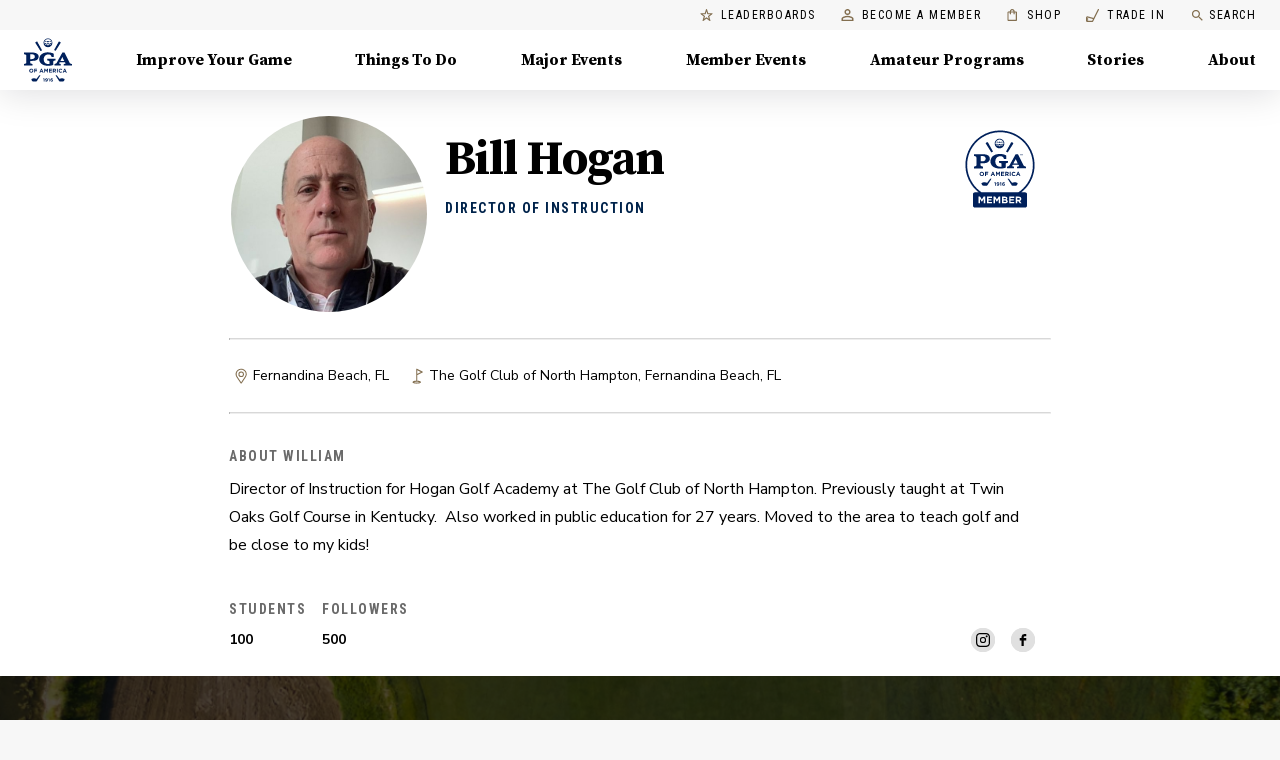

--- FILE ---
content_type: text/html; charset=utf-8
request_url: https://www.pga.com/coach/BillHogan
body_size: 48481
content:
<!DOCTYPE html><html lang="en"><head><meta charSet="utf-8" data-next-head=""/><meta name="viewport" content="width=device-width" data-next-head=""/><script id="ga" async="" src="https://www.google-analytics.com/analytics.js" data-testid="ga-script"></script><script id="gtm-js" async="" src="https://www.googletagmanager.com/gtm.js?id=GTM-MMT7TW5" data-testid="gtm-script"></script><script async="" type="text/javascript" src="https://www.lightboxcdn.com/vendor/ef302255-ad06-4439-b80f-81ecd804e636/lightbox_inline.js"></script><meta name="theme-color" content="#00234B" data-next-head=""/><title data-next-head="">Bill Hogan | Golf Lessons | Fernandina Beach, FL</title><meta name="robots" content="index,follow" data-next-head=""/><meta name="googlebot" content="index,follow" data-next-head=""/><meta name="description" content="Bill Hogan is a PGA Golf Professional who offers customized Golf Lessons and will work with you to create a winning strategy for your golf game." data-next-head=""/><meta property="og:title" content="Bill Hogan | Golf Lessons | Fernandina Beach, FL" data-next-head=""/><meta property="og:description" content="Bill Hogan is a PGA Golf Professional who offers customized Golf Lessons and will work with you to create a winning strategy for your golf game." data-next-head=""/><meta property="og:url" content="https://www.pga.com/coach/BillHogan" data-next-head=""/><meta property="og:type" content="website" data-next-head=""/><meta property="og:image" content="https://res.cloudinary.com/pgahq/image/upload/v1677163734/dot-com-images/udnhrrre85yddetv6a8r.jpg" data-next-head=""/><link rel="canonical" href="https://www.pga.com/coach/BillHogan" data-next-head=""/><link rel="shortcut icon" type="image/x-icon" href="/favicon.ico"/><link data-next-font="" rel="preconnect" href="/" crossorigin="anonymous"/><link rel="preload" href="/_next/static/chunks/9f5ec8e98f629a2d.css" as="style"/><link rel="preload" href="/_next/static/chunks/012115a7d16c7961.css" as="style"/><script type="application/ld+json" data-next-head="">{"@context":"https://schema.org/","@graph":[{"@type":"MobileApplication","name":"MyPGA - Connect, Learn & Play Golf","description":"Swing into fun with PGA of America! Whether you're perfecting your putt with a PGA Coach, cheering on your kid’s PGA Junior League season, or finding your next golf group, MyPGA is your guide to the game.","image":"https://is1-ssl.mzstatic.com/image/thumb/Purple122/v4/13/80/70/1380701a-2f79-2f87-cb26-ec19a479c337/AppIcon-prod-1x_U007emarketing-0-7-0-85-220.png/460x0w.webp","operatingSystem":"iOS","offers":{"@type":"Offer","availability":"https://schema.org/InStock","url":"https://apps.apple.com/us/app/mypga/id1554350218"},"applicationCategory":"https://schema.org/SportsApplication"},{"@type":"MobileApplication","name":"MyPGA - Connect, Learn & Play Golf","description":"Swing into fun with PGA of America! Whether you're perfecting your putt with a PGA Coach, cheering on your kid’s PGA Junior League season, or finding your next golf group, MyPGA is your guide to the game.","image":"https://play-lh.googleusercontent.com/MNsRysu94EVNi4_4f-BG7MvFwuqoCdIhtsP3FeEXcuLrbOOMHwvrJYLlVkqiQLVr_Ofs=w480-h960-rw","operatingSystem":"Android","offers":{"@type":"Offer","availability":"https://schema.org/InStock","url":"https://play.google.com/store/apps/details?id=com.pga.MyPGA.production"},"applicationCategory":"https://schema.org/SportsApplication"},{"@type":"MobileApplication","name":"PGA Coach","description":"Become the Modern Golf Coach with PGA Coach! Created by the PGA of America and built exclusively for PGA Coaches to engage with golfers through an innovative Coaching Platform. I knew it was for me when the first student scheduled through the booking link and I received an immediate confirmation. — Mark Marshall","image":"https://is1-ssl.mzstatic.com/image/thumb/Purple221/v4/29/64/1e/29641e3b-f4bd-8cbe-e586-6c87cade9511/AppIcon-prod-1x_U007emarketing-0-7-0-85-220.png/460x0w.webp","operatingSystem":"iOS","offers":{"@type":"Offer","availability":"https://schema.org/InStock","url":"https://apps.apple.com/us/app/pga-coach/id1448721089"},"applicationCategory":"https://schema.org/SportsApplication"},{"@type":"MobileApplication","name":"PGA Coach","description":"Become the Modern Golf Coach with PGA Coach! Created by the PGA of America and built exclusively for PGA Coaches to engage with golfers through an innovative Coaching Platform. I knew it was for me when the first student scheduled through the booking link and I received an immediate confirmation. — Mark Marshall","image":"https://play-lh.googleusercontent.com/Cx-TLyyEupGQlbTctEjyqFAR8x6La3t-iLeR_hVwxMT6UR1OtntqDBFCI_j5Zw_pDlul=w480-h960-rw","operatingSystem":"Android","offers":{"@type":"Offer","availability":"https://schema.org/InStock","url":"https://play.google.com/store/apps/details?id=com.pga.pgacoach"},"applicationCategory":"https://schema.org/SportsApplication"}]}</script><script type="application/ld+json" data-next-head="">{"@context":"https://schema.org","@type":"BreadcrumbList","itemListElement":[{"@type":"ListItem","position":1,"item":{"@id":"https://www.pga.com/","name":"PGA Of America"}},{"@type":"ListItem","position":2,"item":{"@id":"https://www.pga.com/coach","name":"Golf Lessons"}},{"@type":"ListItem","position":3,"item":{"@id":"https://www.pga.com/coaches/FL/Fernandina%20Beach","name":"Fernandina Beach, FL"}},{"@type":"ListItem","position":4,"item":{"@id":"https://www.pga.com/coach/BillHogan","name":"Bill Hogan"}}]}</script><script type="application/ld+json" data-next-head="">{"@context":"https://schema.org","@type":"ItemList","name":"Coach Profile Navigation","itemListElement":[]}</script><script type="application/ld+json" data-next-head="">{"@context":"https://schema.org","@type":"ProfessionalService","name":"Bill Hogan","url":"https://www.pga.com/coach/BillHogan","image":"https://res.cloudinary.com/pgahq/image/upload/v1677163734/dot-com-images/udnhrrre85yddetv6a8r.jpg","address":{"@type":"PostalAddress","addressLocality":"Fernandina Beach","addressRegion":"FL","postalCode":"32097","addressCountry":"United States"}}</script><link href="https://fonts.googleapis.com/css?family=Nunito+Sans:400,400i,500,600,700,800|Roboto+Condensed:400,600,700|Source+Serif+Pro:700&amp;display=swap" rel="stylesheet"/><script data-testid="gtm-inline-script">
            window.dataLayer = window.dataLayer || [];
            function gtag(){dataLayer.push(arguments);}
            gtag('js', new Date());
            gtag('config', 'GTM-MMT7TW5');
            </script><script type="text/javascript">
        !function(a,b,c,d,e,f,g,h){a.RaygunObject=e,a[e]=a[e]||function(){
        (a[e].o=a[e].o||[]).push(arguments)},f=b.createElement(c),g=b.getElementsByTagName(c)[0],
        f.async=1,f.src=d,g.parentNode.insertBefore(f,g),h=a.onerror,a.onerror=function(b,c,d,f,g){
        h&&h(b,c,d,f,g),g||(g=new Error(b)),a[e].q=a[e].q||[],a[e].q.push({
        e:g})}}(window,document,"script","//cdn.raygun.io/raygun4js/raygun.min.js","rg4js");
      </script><script>window.__FORECADDIE_API_BASE_URL__ = "https://forecaddie-api.dev.pga.com";</script><script src="https://d1s8hseslq5a60.cloudfront.net/forecaddie-client-v1.0.0.js"></script><link rel="stylesheet" href="/_next/static/chunks/9f5ec8e98f629a2d.css" data-n-g=""/><link rel="stylesheet" href="/_next/static/chunks/012115a7d16c7961.css" data-n-p=""/><noscript data-n-css=""></noscript><script src="/_next/static/chunks/fcf4d4de77efeb1f.js" defer=""></script><script src="/_next/static/chunks/726d4eecef6275d2.js" defer=""></script><script src="/_next/static/chunks/cb3a2c24d49f1279.js" defer=""></script><script src="/_next/static/chunks/d7ca2ab72b8dc345.js" defer=""></script><script src="/_next/static/chunks/e6b78bf49a6268fd.js" defer=""></script><script src="/_next/static/chunks/c81b83f45b4ba160.js" defer=""></script><script src="/_next/static/chunks/6e43397b94c0dd28.js" defer=""></script><script src="/_next/static/chunks/f3586e6653bc591e.js" defer=""></script><script src="/_next/static/chunks/edc2f00448e202b1.js" defer=""></script><script src="/_next/static/chunks/bfcd46e7a36d5f6e.js" defer=""></script><script src="/_next/static/chunks/49c4a31242ebb52e.js" defer=""></script><script src="/_next/static/chunks/4b426caa066cab6c.js" defer=""></script><script src="/_next/static/chunks/04c2af3f9f67f7f7.js" defer=""></script><script src="/_next/static/chunks/e3a7c432aa344a3f.js" defer=""></script><script src="/_next/static/chunks/turbopack-438a284555586ada.js" defer=""></script><script src="/_next/static/chunks/b0d3a19325ccfe35.js" defer=""></script><script src="/_next/static/chunks/90d1c7efc41c37d6.js" defer=""></script><script src="/_next/static/chunks/7b3e6a4f568732cd.js" defer=""></script><script src="/_next/static/chunks/461f4d1ffe201c38.js" defer=""></script><script src="/_next/static/chunks/7466104515811aca.js" defer=""></script><script src="/_next/static/chunks/9e6529e5af86a5e5.js" defer=""></script><script src="/_next/static/chunks/e6c59f496f484aff.js" defer=""></script><script src="/_next/static/chunks/0dae14c1eee99483.js" defer=""></script><script src="/_next/static/chunks/46189826abb36658.js" defer=""></script><script src="/_next/static/chunks/e5692a6544d48466.js" defer=""></script><script src="/_next/static/chunks/55fd3f35295a22f2.js" defer=""></script><script src="/_next/static/chunks/38ad9c15e185f2a1.js" defer=""></script><script src="/_next/static/chunks/1e7d648b517462ae.js" defer=""></script><script src="/_next/static/chunks/899e4fe22b921b7d.js" defer=""></script><script src="/_next/static/chunks/8e84131932b13057.js" defer=""></script><script src="/_next/static/chunks/6d5183219e5776de.js" defer=""></script><script src="/_next/static/chunks/ceb7da0533816936.js" defer=""></script><script src="/_next/static/chunks/cd7ba56420f60deb.js" defer=""></script><script src="/_next/static/chunks/a3df7c2f08940c96.js" defer=""></script><script src="/_next/static/chunks/9ed05745217291b1.js" defer=""></script><script src="/_next/static/chunks/turbopack-95ec8b037a24e11a.js" defer=""></script><script src="/_next/static/DGoQJxq0QtoRm77kTzSCq/_ssgManifest.js" defer=""></script><script src="/_next/static/DGoQJxq0QtoRm77kTzSCq/_buildManifest.js" defer=""></script><style id="jss-server-side">.MuiSvgIcon-root {
  fill: currentColor;
  width: 1em;
  height: 1em;
  display: inline-block;
  font-size: 1.5rem;
  transition: fill 200ms cubic-bezier(0.4, 0, 0.2, 1) 0ms;
  flex-shrink: 0;
  user-select: none;
}
.MuiSvgIcon-colorPrimary {
  color: #AB9157;
}
.MuiSvgIcon-colorSecondary {
  color: #00234B;
}
.MuiSvgIcon-colorAction {
  color: rgba(0, 0, 0, 0.54);
}
.MuiSvgIcon-colorError {
  color: #f44336;
}
.MuiSvgIcon-colorDisabled {
  color: rgba(0, 0, 0, 0.26);
}
.MuiSvgIcon-fontSizeInherit {
  font-size: inherit;
}
.MuiSvgIcon-fontSizeSmall {
  font-size: 1.25rem;
}
.MuiSvgIcon-fontSizeLarge {
  font-size: 2.1875rem;
}
html {
  box-sizing: border-box;
  -webkit-font-smoothing: antialiased;
  -moz-osx-font-smoothing: grayscale;
}
*, *::before, *::after {
  box-sizing: inherit;
}
strong, b {
  font-weight: 700;
}
body {
  color: #000000;
  margin: 0;
  font-size: 14px;
  font-family: Nunito Sans,sans-serif;
  font-weight: 300;
  line-height: 1.75;
  background-color: #F7F7F7;
}
@media print {
  body {
    background-color: #fff;
  }
}
  body::backdrop {
    background-color: #F7F7F7;
  }

  .jss1 {
    padding-top: 0;
  }
  .jss28 {  }
  .jss29 {
    display: flex;
    align-items: center;
    justify-content: flex-end;
  }
  .jss36 {
    height: 100%;
  }
  .jss37 {
    height: 100%;
    display: flex;
    align-items: stretch;
    justify-content: space-between;
  }
  .jss38 {
    display: flex;
  }
  .jss41 {
    padding: 2.5rem;
  }
  .jss42 {
    display: flex;
    justify-content: flex-end;
  }
  .jss43 {  }
  .jss54 {
    max-width: 400px;
    margin-bottom: 32px;
  }
  .jss61 {
    display: flex;
  }
  .jss62 {
    padding: 2.5rem;
  }
  .jss63 {
    display: flex;
    justify-content: flex-end;
  }
  .jss64 {  }
  .jss67 {
    max-width: 400px;
    margin-bottom: 32px;
  }
  .jss76 {
    display: flex;
  }
  .jss77 {
    padding: 2.5rem;
  }
  .jss78 {
    display: flex;
    justify-content: flex-end;
  }
  .jss79 {  }
  .jss82 {
    max-width: 400px;
    margin-bottom: 32px;
  }
  .jss91 {
    display: flex;
  }
  .jss92 {
    padding: 2.5rem;
  }
  .jss93 {
    display: flex;
    justify-content: flex-end;
  }
  .jss94 {  }
  .jss97 {
    max-width: 400px;
    margin-bottom: 32px;
  }
  .jss98 {
    display: flex;
  }
  .jss99 {
    padding: 2.5rem;
  }
  .jss100 {
    display: flex;
    justify-content: flex-end;
  }
  .jss101 {  }
  .jss104 {
    max-width: 400px;
    margin-bottom: 32px;
  }
  .jss105 {
    display: flex;
  }
  .jss106 {
    padding: 2.5rem;
  }
  .jss107 {
    display: flex;
    justify-content: flex-end;
  }
  .jss108 {  }
  .jss111 {
    max-width: 400px;
    margin-bottom: 32px;
  }
  .jss112 {
    display: flex;
  }
  .jss113 {
    padding: 2.5rem;
  }
  .jss114 {
    display: flex;
    justify-content: flex-end;
  }
  .jss115 {  }
  .jss118 {
    max-width: 400px;
    margin-bottom: 32px;
  }
  .jss140 {
    height: 100%;
    display: flex;
    position: relative;
    flex-direction: column;
    justify-content: flex-end;
  }
  .jss141 {
    display: flex;
    flex-direction: column;
    background-color: #fff;
  }
  .jss145 {
    height: 100%;
    display: flex;
    position: relative;
    flex-direction: column;
    justify-content: flex-end;
  }
  .jss146 {
    display: flex;
    flex-direction: column;
    background-color: #fff;
  }
  .jss174 {  }
  .jss175 {
    display: flex;
  }
  .jss189 {
    min-height: calc(100vh - 400px);
  }
  .jss215 {  }
  .jss218 {  }
  .jss221 {  }
  .jss224 {  }
  .jss229 {  }
  .jss232 {  }
  .jss234 {  }
  .jss238 {  }
  .jss241 {  }
  .jss244 {  }
  .jss247 {  }
  .jss275 {  }
  .jss287 {  }
  .jss288 {
    margin-bottom: 32px;
  }
  .jss289 {
    margin-bottom: 40px;
  }
  .jss291 {  }
  .jss292 {
    margin-bottom: 32px;
  }
  .jss293 {
    margin-bottom: 40px;
  }
  .jss307 {  }
  .jss308 {  }
  .jss309 {  }
  .jss310 {  }
  .jss311 {  }
  .jss312 {  }
  .jss313 {  }
  .jss314 {  }
  .jss315 {  }
  .jss316 {  }
  .jss317 {  }
  .jss318 {  }
  .jss319 {  }
  .jss320 {  }
  .jss321 {  }
  .jss322 {  }
  .jss323 {  }
  .jss324 {  }
  .jss325 {  }
  .jss326 {  }
  .jss327 {  }
  .jss337 {  }
  .jss338 {  }
  .jss339 {  }
  .jss340 {  }
  .jss341 {  }
  .jss342 {  }
  .jss343 {  }
  .jss344 {  }
  .jss345 {  }
  .jss346 {  }
  .jss347 {  }
  .jss348 {  }
  .jss349 {  }
  .jss350 {  }
  .jss351 {  }
  .jss352 {  }
  .jss361 {  }
  .jss362 {  }
  .jss363 {  }
  .jss364 {  }
  .jss365 {  }
  .jss366 {  }
  .jss367 {  }
  .jss368 {  }
  .jss369 {  }
  .jss370 {  }
  .jss371 {  }
  .jss374 {  }
  .jss377 {  }
  .jss380 {  }
  .jss382 {  }
  .jss388 {  }
  .jss391 {  }
  .jss415 {  }
  .jss417 {
    margin-top: 32px;
    padding-top: 32px;
    padding-bottom: 160px;
    background-color: #001123;
  }
  .MuiTypography-root {
    margin: 0;
  }
  .MuiTypography-body2 {
    font-size: 14px;
    font-family: Nunito Sans,sans-serif;
    font-weight: 300;
    line-height: 1.75;
  }
  .MuiTypography-body1 {
    font-size: 16px;
    font-family: Nunito Sans,sans-serif;
    font-weight: 300;
    line-height: 1.75;
  }
  .MuiTypography-caption {
    font-size: 12px;
    font-family: Nunito Sans,sans-serif;
    font-weight: 600;
    line-height: 16px;
    letter-spacing: 0.4px;
  }
  .MuiTypography-button {
    font-size: 14px;
    font-family: Nunito Sans,sans-serif;
    font-weight: 500;
    line-height: 1.75;
    letter-spacing: 0.1px;
    text-transform: uppercase;
  }
  .MuiTypography-h1 {
    font-size: 2.375rem;
    font-family: Source Serif Pro,serif;
    font-weight: 700;
    line-height: 1;
    letter-spacing: -1.5px;
  }
@media (min-width:600px) {
  .MuiTypography-h1 {
    font-size: 3rem;
  }
}
@media (min-width:960px) {
  .MuiTypography-h1 {
    font-size: 3.25rem;
  }
}
@media (min-width:1440px) {
  .MuiTypography-h1 {
    font-size: 3.75rem;
  }
}
  .MuiTypography-h2 {
    font-size: 2.0625rem;
    font-family: Source Serif Pro,serif;
    font-weight: 700;
    line-height: 1.2;
    letter-spacing: -0.5px;
  }
@media (min-width:600px) {
  .MuiTypography-h2 {
    font-size: 2.5rem;
  }
}
@media (min-width:960px) {
  .MuiTypography-h2 {
    font-size: 2.7083rem;
  }
}
@media (min-width:1440px) {
  .MuiTypography-h2 {
    font-size: 3.125rem;
  }
}
  .MuiTypography-h3 {
    font-size: 1.75rem;
    font-family: Source Serif Pro,serif;
    font-weight: 700;
    line-height: 1.3;
    letter-spacing: -1px;
  }
@media (min-width:600px) {
  .MuiTypography-h3 {
    font-size: 2.1154rem;
  }
}
@media (min-width:960px) {
  .MuiTypography-h3 {
    font-size: 2.3077rem;
  }
}
@media (min-width:1440px) {
  .MuiTypography-h3 {
    font-size: 2.5rem;
  }
}
  .MuiTypography-h4 {
    font-size: 1.5rem;
    font-family: Source Serif Pro,serif;
    font-weight: 700;
    line-height: 1.25;
    letter-spacing: -1px;
  }
@media (min-width:600px) {
  .MuiTypography-h4 {
    font-size: 1.8rem;
  }
}
@media (min-width:960px) {
  .MuiTypography-h4 {
    font-size: 1.8rem;
  }
}
@media (min-width:1440px) {
  .MuiTypography-h4 {
    font-size: 2rem;
  }
}
  .MuiTypography-h5 {
    font-size: 1.25rem;
    font-family: Source Serif Pro,serif;
    font-weight: 700;
    line-height: 1.16;
    letter-spacing: 0;
  }
@media (min-width:600px) {
  .MuiTypography-h5 {
    font-size: 1.2931rem;
  }
}
@media (min-width:960px) {
  .MuiTypography-h5 {
    font-size: 1.5086rem;
  }
}
@media (min-width:1440px) {
  .MuiTypography-h5 {
    font-size: 1.5086rem;
  }
}
  .MuiTypography-h6 {
    font-size: 1.0625rem;
    font-family: Source Serif Pro,serif;
    font-weight: 700;
    line-height: 1.3;
    letter-spacing: 0;
  }
@media (min-width:600px) {
  .MuiTypography-h6 {
    font-size: 1.1538rem;
  }
}
@media (min-width:960px) {
  .MuiTypography-h6 {
    font-size: 1.1538rem;
  }
}
@media (min-width:1440px) {
  .MuiTypography-h6 {
    font-size: 1.1538rem;
  }
}
  .MuiTypography-subtitle1 {
    font-size: 16px;
    font-family: Nunito Sans,sans-serif;
    font-weight: 700;
    line-height: 20px;
    letter-spacing: 0.1px;
  }
  .MuiTypography-subtitle2 {
    font-size: 14px;
    font-family: Nunito Sans,sans-serif;
    font-weight: 700;
    line-height: 20px;
    letter-spacing: 0.1px;
  }
  .MuiTypography-overline {
    display: block;
    font-size: 14px;
    font-family: Roboto Condensed,sans-serif;
    font-weight: bold;
    line-height: 2.66;
    letter-spacing: 1.5px;
    text-transform: uppercase;
  }
  .MuiTypography-srOnly {
    width: 1px;
    height: 1px;
    overflow: hidden;
    position: absolute;
  }
  .MuiTypography-alignLeft {
    text-align: left;
  }
  .MuiTypography-alignCenter {
    text-align: center;
  }
  .MuiTypography-alignRight {
    text-align: right;
  }
  .MuiTypography-alignJustify {
    text-align: justify;
  }
  .MuiTypography-noWrap {
    overflow: hidden;
    white-space: nowrap;
    text-overflow: ellipsis;
  }
  .MuiTypography-gutterBottom {
    margin-bottom: 0.35em;
  }
  .MuiTypography-paragraph {
    margin-bottom: 16px;
  }
  .MuiTypography-colorInherit {
    color: inherit;
  }
  .MuiTypography-colorPrimary {
    color: #AB9157;
  }
  .MuiTypography-colorSecondary {
    color: #00234B;
  }
  .MuiTypography-colorTextPrimary {
    color: #000000;
  }
  .MuiTypography-colorTextSecondary {
    color: rgba(0, 0, 0, 0.54);
  }
  .MuiTypography-colorError {
    color: #f44336;
  }
  .MuiTypography-displayInline {
    display: inline;
  }
  .MuiTypography-displayBlock {
    display: block;
  }
  .jss51 {
    transition: 0.1s ease-in-out;
  }
  .jss52 {
    transform: ;
  }
  .jss53 {
    transform: ;
  }
  .jss55 {
    transform: ;
  }
  .jss56 {
    transform: ;
  }
  .jss57 {
    transform: ;
  }
  .jss58 {
    transform: ;
  }
  .jss59 {
    transform: ;
  }
  .jss60 {
    transform: ;
  }
  .jss65 {
    transform: ;
  }
  .jss66 {
    transform: ;
  }
  .jss68 {
    transform: ;
  }
  .jss69 {
    transform: ;
  }
  .jss70 {
    transform: ;
  }
  .jss71 {
    transform: ;
  }
  .jss72 {
    transform: ;
  }
  .jss73 {
    transform: ;
  }
  .jss74 {
    transform: ;
  }
  .jss75 {
    transform: ;
  }
  .jss80 {
    transform: ;
  }
  .jss81 {
    transform: ;
  }
  .jss83 {
    transform: ;
  }
  .jss84 {
    transform: ;
  }
  .jss85 {
    transform: ;
  }
  .jss86 {
    transform: ;
  }
  .jss87 {
    transform: ;
  }
  .jss88 {
    transform: ;
  }
  .jss89 {
    transform: ;
  }
  .jss90 {
    transform: ;
  }
  .jss95 {
    transform: ;
  }
  .jss96 {
    transform: ;
  }
  .jss102 {
    transform: ;
  }
  .jss103 {
    transform: ;
  }
  .jss109 {
    transform: ;
  }
  .jss110 {
    transform: ;
  }
  .jss116 {
    transform: ;
  }
  .jss117 {
    transform: ;
  }
  .jss119 {
    transform: ;
  }
  .jss120 {
    transform: ;
  }
  .jss121 {
    transform: ;
  }
  .jss122 {
    transform: ;
  }
  .jss123 {
    transform: ;
  }
  .jss124 {
    transform: ;
  }
  .jss125 {
    transform: ;
  }
  .jss126 {
    transform: ;
  }
  .jss127 {
    transform: ;
  }
  .jss128 {
    transform: ;
  }
  .jss129 {
    transform: ;
  }
  .jss130 {
    transform: ;
  }
  .jss131 {
    transform: ;
  }
  .jss132 {
    transform: ;
  }
  .jss142 {
    transform: ;
  }
  .jss143 {
    transform: ;
  }
  .jss147 {
    transform: ;
  }
  .jss148 {
    transform: ;
  }
  .jss35 {
    top: auto;
    left: -10000px;
    width: 1px;
    height: 1px;
    overflow: hidden;
    position: absolute;
  }
  .jss32 {
    display: block;
  }
  .jss32 > * {
    border: 1px solid rgba(0, 0, 0, 0.12);
    border-radius: 4px;
  }
  .jss32:hover, .jss32 a:hover {
    color: #000;
    box-shadow: 0px 4px 16px rgba(0,0,0,0.06);
    text-decoration: none;
  }
  .jss33 {
    color: #757575;
    box-shadow: 0 2px 0 #AB9157;
    text-decoration: none;
  }
  .jss33:hover {
    color: #836F50;
    box-shadow: none;
    background-color: rgba(171,	145,	87, 0.25);
  }
  .jss34 > * {
    border: none;
    border-radius: 4px;
  }
  .MuiPaper-root {
    color: #000000;
    transition: box-shadow 300ms cubic-bezier(0.4, 0, 0.2, 1) 0ms;
    background-color: #fff;
  }
  .MuiPaper-rounded {
    border-radius: 0;
  }
  .MuiPaper-outlined {
    border: 1px solid rgba(0, 0, 0, 0.12);
  }
  .MuiPaper-elevation0 {
    box-shadow: none;
  }
  .MuiPaper-elevation1 {
    box-shadow: 0px 2px 1px -1px rgba(0,0,0,0.2),0px 1px 1px 0px rgba(0,0,0,0.14),0px 1px 3px 0px rgba(0,0,0,0.12);
  }
  .MuiPaper-elevation2 {
    box-shadow: 0px 3px 1px -2px rgba(0,0,0,0.2),0px 2px 2px 0px rgba(0,0,0,0.14),0px 1px 5px 0px rgba(0,0,0,0.12);
  }
  .MuiPaper-elevation3 {
    box-shadow: 0px 3px 3px -2px rgba(0,0,0,0.2),0px 3px 4px 0px rgba(0,0,0,0.14),0px 1px 8px 0px rgba(0,0,0,0.12);
  }
  .MuiPaper-elevation4 {
    box-shadow: 0px 2px 4px -1px rgba(0,0,0,0.2),0px 4px 5px 0px rgba(0,0,0,0.14),0px 1px 10px 0px rgba(0,0,0,0.12);
  }
  .MuiPaper-elevation5 {
    box-shadow: 0px 3px 5px -1px rgba(0,0,0,0.2),0px 5px 8px 0px rgba(0,0,0,0.14),0px 1px 14px 0px rgba(0,0,0,0.12);
  }
  .MuiPaper-elevation6 {
    box-shadow: 0px 3px 5px -1px rgba(0,0,0,0.2),0px 6px 10px 0px rgba(0,0,0,0.14),0px 1px 18px 0px rgba(0,0,0,0.12);
  }
  .MuiPaper-elevation7 {
    box-shadow: 0px 4px 5px -2px rgba(0,0,0,0.2),0px 7px 10px 1px rgba(0,0,0,0.14),0px 2px 16px 1px rgba(0,0,0,0.12);
  }
  .MuiPaper-elevation8 {
    box-shadow: 0px 5px 5px -3px rgba(0,0,0,0.2),0px 8px 10px 1px rgba(0,0,0,0.14),0px 3px 14px 2px rgba(0,0,0,0.12);
  }
  .MuiPaper-elevation9 {
    box-shadow: 0px 5px 6px -3px rgba(0,0,0,0.2),0px 9px 12px 1px rgba(0,0,0,0.14),0px 3px 16px 2px rgba(0,0,0,0.12);
  }
  .MuiPaper-elevation10 {
    box-shadow: 0px 6px 6px -3px rgba(0,0,0,0.2),0px 10px 14px 1px rgba(0,0,0,0.14),0px 4px 18px 3px rgba(0,0,0,0.12);
  }
  .MuiPaper-elevation11 {
    box-shadow: 0px 6px 7px -4px rgba(0,0,0,0.2),0px 11px 15px 1px rgba(0,0,0,0.14),0px 4px 20px 3px rgba(0,0,0,0.12);
  }
  .MuiPaper-elevation12 {
    box-shadow: 0px 7px 8px -4px rgba(0,0,0,0.2),0px 12px 17px 2px rgba(0,0,0,0.14),0px 5px 22px 4px rgba(0,0,0,0.12);
  }
  .MuiPaper-elevation13 {
    box-shadow: 0px 7px 8px -4px rgba(0,0,0,0.2),0px 13px 19px 2px rgba(0,0,0,0.14),0px 5px 24px 4px rgba(0,0,0,0.12);
  }
  .MuiPaper-elevation14 {
    box-shadow: 0px 7px 9px -4px rgba(0,0,0,0.2),0px 14px 21px 2px rgba(0,0,0,0.14),0px 5px 26px 4px rgba(0,0,0,0.12);
  }
  .MuiPaper-elevation15 {
    box-shadow: 0px 8px 9px -5px rgba(0,0,0,0.2),0px 15px 22px 2px rgba(0,0,0,0.14),0px 6px 28px 5px rgba(0,0,0,0.12);
  }
  .MuiPaper-elevation16 {
    box-shadow: 0px 8px 10px -5px rgba(0,0,0,0.2),0px 16px 24px 2px rgba(0,0,0,0.14),0px 6px 30px 5px rgba(0,0,0,0.12);
  }
  .MuiPaper-elevation17 {
    box-shadow: 0px 8px 11px -5px rgba(0,0,0,0.2),0px 17px 26px 2px rgba(0,0,0,0.14),0px 6px 32px 5px rgba(0,0,0,0.12);
  }
  .MuiPaper-elevation18 {
    box-shadow: 0px 9px 11px -5px rgba(0,0,0,0.2),0px 18px 28px 2px rgba(0,0,0,0.14),0px 7px 34px 6px rgba(0,0,0,0.12);
  }
  .MuiPaper-elevation19 {
    box-shadow: 0px 9px 12px -6px rgba(0,0,0,0.2),0px 19px 29px 2px rgba(0,0,0,0.14),0px 7px 36px 6px rgba(0,0,0,0.12);
  }
  .MuiPaper-elevation20 {
    box-shadow: 0px 10px 13px -6px rgba(0,0,0,0.2),0px 20px 31px 3px rgba(0,0,0,0.14),0px 8px 38px 7px rgba(0,0,0,0.12);
  }
  .MuiPaper-elevation21 {
    box-shadow: 0px 10px 13px -6px rgba(0,0,0,0.2),0px 21px 33px 3px rgba(0,0,0,0.14),0px 8px 40px 7px rgba(0,0,0,0.12);
  }
  .MuiPaper-elevation22 {
    box-shadow: 0px 10px 14px -6px rgba(0,0,0,0.2),0px 22px 35px 3px rgba(0,0,0,0.14),0px 8px 42px 7px rgba(0,0,0,0.12);
  }
  .MuiPaper-elevation23 {
    box-shadow: 0px 11px 14px -7px rgba(0,0,0,0.2),0px 23px 36px 3px rgba(0,0,0,0.14),0px 9px 44px 8px rgba(0,0,0,0.12);
  }
  .MuiPaper-elevation24 {
    box-shadow: 0px 11px 15px -7px rgba(0,0,0,0.2),0px 24px 38px 3px rgba(0,0,0,0.14),0px 9px 46px 8px rgba(0,0,0,0.12);
  }
  .MuiAppBar-root {
    width: 100%;
    display: flex;
    z-index: 1100;
    box-sizing: border-box;
    flex-shrink: 0;
    flex-direction: column;
  }
  .MuiAppBar-positionFixed {
    top: 0;
    left: auto;
    right: 0;
    position: fixed;
  }
@media print {
  .MuiAppBar-positionFixed {
    position: absolute;
  }
}
  .MuiAppBar-positionAbsolute {
    top: 0;
    left: auto;
    right: 0;
    position: absolute;
  }
  .MuiAppBar-positionSticky {
    top: 0;
    left: auto;
    right: 0;
    position: sticky;
  }
  .MuiAppBar-positionStatic {
    position: static;
  }
  .MuiAppBar-positionRelative {
    position: relative;
  }
  .MuiAppBar-colorDefault {
    color: rgba(0, 0, 0, 0.87);
    background-color: #f5f5f5;
  }
  .MuiAppBar-colorPrimary {
    color: #FFFFFF;
    background-color: #AB9157;
  }
  .MuiAppBar-colorSecondary {
    color: #FFFFFF;
    background-color: #00234B;
  }
  .MuiAppBar-colorInherit {
    color: inherit;
  }
  .MuiAppBar-colorTransparent {
    color: inherit;
    background-color: transparent;
  }
  .MuiContainer-root {
    width: 100%;
    display: block;
    box-sizing: border-box;
    margin-left: auto;
    margin-right: auto;
    padding-left: 16px;
    padding-right: 16px;
  }
@media (min-width:600px) {
  .MuiContainer-root {
    padding-left: 24px;
    padding-right: 24px;
  }
}
  .MuiContainer-disableGutters {
    padding-left: 0;
    padding-right: 0;
  }
@media (min-width:1920px) {
  .MuiContainer-fixed {
    max-width: 1920px;
  }
}
@media (min-width:1440px) {
  .MuiContainer-fixed {
    max-width: 1440px;
  }
}
@media (min-width:1024px) {
  .MuiContainer-fixed {
    max-width: 1024px;
  }
}
@media (min-width:960px) {
  .MuiContainer-fixed {
    max-width: 960px;
  }
}
@media (min-width:600px) {
  .MuiContainer-fixed {
    max-width: 600px;
  }
}
@media (min-width:0px) {
  .MuiContainer-maxWidthXs {
    max-width: 444px;
  }
}
@media (min-width:600px) {
  .MuiContainer-maxWidthSm {
    max-width: 600px;
  }
}
@media (min-width:960px) {
  .MuiContainer-maxWidthMd {
    max-width: 960px;
  }
}
@media (min-width:1440px) {
  .MuiContainer-maxWidthLg {
    max-width: 1440px;
  }
}
@media (min-width:1920px) {
  .MuiContainer-maxWidthXl {
    max-width: 1920px;
  }
}
  .MuiToolbar-root {
    display: flex;
    position: relative;
    align-items: center;
  }
  .MuiToolbar-gutters {
    padding-left: 16px;
    padding-right: 16px;
  }
@media (min-width:600px) {
  .MuiToolbar-gutters {
    padding-left: 24px;
    padding-right: 24px;
  }
}
  .MuiToolbar-regular {
    min-height: 56px;
  }
@media (min-width:0px) and (orientation: landscape) {
  .MuiToolbar-regular {
    min-height: 48px;
  }
}
@media (min-width:600px) {
  .MuiToolbar-regular {
    min-height: 64px;
  }
}
  .MuiToolbar-dense {
    min-height: 48px;
  }
@keyframes jss149 {
  from {
    opacity: 0;
  }
  to {
    opacity: 1;
  }
}
  .jss150 {
    z-index: 10;
    box-shadow: 0px 4px 36px rgba(0, 10, 22, 0.13);
  }
  .jss151 {
    height: 45px;
    min-height: initial;
  }
  .jss152 {
    background: white;
    box-shadow: 0px 10px 20px 0px rgba(0, 0, 0, .05);
  }
@media (min-width:960px) {
  .jss152 {
    display: none;
  }
}
  .jss153 {
    background: linear-gradient(180deg, rgba(0,0,0,0.45) 0%, rgba(0,0,0,0.2) 50%, rgba(0,0,0,0.1) 75%, rgba(0,0,0,0) 100%);
    box-shadow: none;
  }
  .jss153 a, .jss153 button {
    color: white;
  }
  .jss154 {
    background-color: transparent;
  }
  .jss155 {
    color: #000;
    border: none;
    cursor: pointer;
    display: flex;
    position: relative;
    align-items: center;
    background-color: transparent;
  }
  .jss155:focus {
    outline: none;
  }
  .jss156 {
    color: #000;
    background: transparent;
  }
@media (min-width:600px) {
  .jss156 {
    margin-left: -8px;
  }
}
  .jss157 {
    top: 0;
    left: 0;
    width: 100vw;
    height: 100vh;
    z-index: 1100;
    position: fixed;
    overflow-x: hidden;
    overflow-y: auto;
    transition: 225ms transform;
    padding-top: 48px;
    background-size: cover;
    background-color: #00234B;
    background-position: center;
  }
  .jss158 .MuiDrawer-paper {
    background-size: cover;
    background-color: #00234B;
  }
  .jss159 {
    width: 24px;
    height: 24px;
  }
  .jss160 {
    display: flex;
    padding-top: 16px;
    padding-left: 32px;
    padding-right: 32px;
    flex-direction: row;
  }
  .jss161 {
    padding-top: 8px;
  }
@media (min-width:600px) {
  .jss161 {
    width: 50%;
  }
}
  .jss162 {
    width: 240px;
  }
  .jss163 {
    width: 180px;
    position: relative;
  }
  .jss164 {
    border: none;
    margin: 8px 0;
    display: inline-block;
    opacity: 0.6;
    outline: none;
    padding: 8px 0;
    background: transparent;
    box-sizing: border-box;
  }
  .jss164:hover {
    color: #FFFFFF;
    opacity: 0.3;
  }
  .jss164.is-selected {
    opacity: 1;
  }
  .jss164 svg {
    top: 2px;
    position: relative;
  }
@media (min-width:0px) and (max-width:599.95px) {
  .jss164 svg {
    top: 4px;
  }
}
  .jss165 {
    top: -6px;
    left: 8px;
    opacity: 0.7;
    z-index: 1;
    position: relative;
  }
  .jss165:hover {
    opacity: 1;
  }
  .jss165.is-selected {
    opacity: 1;
  }
@media (min-width:0px) and (max-width:599.95px) {
  .jss166 {
    display: none;
  }
}
  .jss167 {
    padding-top: 96px;
    padding-left: 24px;
    animation-name: jss149;
    animation-duration: 225ms;
  }
@media (min-width:0px) and (max-width:599.95px) {
  .jss167 {
    width: 240px;
    padding-top: 16px;
    padding-left: 0;
  }
}
  .jss168 {
    left: -16px;
    position: relative;
    margin-bottom: 16px;
  }
@media (min-width:600px) {
  .jss168 {
    display: none;
  }
}
  .jss169 {
    margin-bottom: 32px;
  }
  .jss169 a {
    display: block;
    padding: 2px 0;
  }
  .jss170 {
    display: block;
  }
  .jss171 {
    display: block;
    margin-bottom: 24px;
  }
  .jss172 {
    color: white;
    font-size: 24px;
    font-family: Source Serif Pro,serif;
    border-bottom: 1px solid rgba(255, 255, 255, 0.5);
  }
  .jss172 button {
    padding: 0;
  }
  .jss172 .MuiInputBase-root {
    color: white;
  }
  .jss173 {
    color: rgba(255, 255, 255, 0.5);
    margin-bottom: 24px;
  }
  .MuiButtonBase-root {
    color: inherit;
    border: 0;
    cursor: pointer;
    margin: 0;
    display: inline-flex;
    outline: 0;
    padding: 0;
    position: relative;
    align-items: center;
    user-select: none;
    border-radius: 0;
    vertical-align: middle;
    -moz-appearance: none;
    justify-content: center;
    text-decoration: none;
    background-color: transparent;
    -webkit-appearance: none;
    -webkit-tap-highlight-color: transparent;
  }
  .MuiButtonBase-root::-moz-focus-inner {
    border-style: none;
  }
  .MuiButtonBase-root.Mui-disabled {
    cursor: default;
    pointer-events: none;
  }
@media print {
  .MuiButtonBase-root {
    color-adjust: exact;
  }
}
  .MuiButtonBase-root:focus {
    outline: solid;
  }
  .MuiIconButton-root {
    flex: 0 0 auto;
    color: rgba(0, 0, 0, 0.54);
    padding: 12px;
    overflow: visible;
    font-size: 1.5rem;
    text-align: center;
    transition: background-color 150ms cubic-bezier(0.4, 0, 0.2, 1) 0ms;
    border-radius: 50%;
  }
  .MuiIconButton-root:hover {
    background-color: rgba(0, 0, 0, 0.04);
  }
  .MuiIconButton-root.Mui-disabled {
    color: rgba(0, 0, 0, 0.26);
    background-color: transparent;
  }
@media (hover: none) {
  .MuiIconButton-root:hover {
    background-color: transparent;
  }
}
  .MuiIconButton-edgeStart {
    margin-left: -12px;
  }
  .MuiIconButton-sizeSmall.MuiIconButton-edgeStart {
    margin-left: -3px;
  }
  .MuiIconButton-edgeEnd {
    margin-right: -12px;
  }
  .MuiIconButton-sizeSmall.MuiIconButton-edgeEnd {
    margin-right: -3px;
  }
  .MuiIconButton-colorInherit {
    color: inherit;
  }
  .MuiIconButton-colorPrimary {
    color: #AB9157;
  }
  .MuiIconButton-colorPrimary:hover {
    background-color: rgba(171, 145, 87, 0.04);
  }
@media (hover: none) {
  .MuiIconButton-colorPrimary:hover {
    background-color: transparent;
  }
}
  .MuiIconButton-colorSecondary {
    color: #00234B;
  }
  .MuiIconButton-colorSecondary:hover {
    background-color: rgba(0, 35, 75, 0.04);
  }
@media (hover: none) {
  .MuiIconButton-colorSecondary:hover {
    background-color: transparent;
  }
}
  .MuiIconButton-sizeSmall {
    padding: 3px;
    font-size: 1.125rem;
  }
  .MuiIconButton-label {
    width: 100%;
    display: flex;
    align-items: inherit;
    justify-content: inherit;
  }
  .MuiGrid-container {
    width: 100%;
    display: flex;
    flex-wrap: wrap;
    box-sizing: border-box;
  }
  .MuiGrid-item {
    margin: 0;
    box-sizing: border-box;
  }
  .MuiGrid-zeroMinWidth {
    min-width: 0;
  }
  .MuiGrid-direction-xs-column {
    flex-direction: column;
  }
  .MuiGrid-direction-xs-column-reverse {
    flex-direction: column-reverse;
  }
  .MuiGrid-direction-xs-row-reverse {
    flex-direction: row-reverse;
  }
  .MuiGrid-wrap-xs-nowrap {
    flex-wrap: nowrap;
  }
  .MuiGrid-wrap-xs-wrap-reverse {
    flex-wrap: wrap-reverse;
  }
  .MuiGrid-align-items-xs-center {
    align-items: center;
  }
  .MuiGrid-align-items-xs-flex-start {
    align-items: flex-start;
  }
  .MuiGrid-align-items-xs-flex-end {
    align-items: flex-end;
  }
  .MuiGrid-align-items-xs-baseline {
    align-items: baseline;
  }
  .MuiGrid-align-content-xs-center {
    align-content: center;
  }
  .MuiGrid-align-content-xs-flex-start {
    align-content: flex-start;
  }
  .MuiGrid-align-content-xs-flex-end {
    align-content: flex-end;
  }
  .MuiGrid-align-content-xs-space-between {
    align-content: space-between;
  }
  .MuiGrid-align-content-xs-space-around {
    align-content: space-around;
  }
  .MuiGrid-justify-content-xs-center {
    justify-content: center;
  }
  .MuiGrid-justify-content-xs-flex-end {
    justify-content: flex-end;
  }
  .MuiGrid-justify-content-xs-space-between {
    justify-content: space-between;
  }
  .MuiGrid-justify-content-xs-space-around {
    justify-content: space-around;
  }
  .MuiGrid-justify-content-xs-space-evenly {
    justify-content: space-evenly;
  }
  .MuiGrid-spacing-xs-1 {
    width: calc(100% + 8px);
    margin: -4px;
  }
  .MuiGrid-spacing-xs-1 > .MuiGrid-item {
    padding: 4px;
  }
  .MuiGrid-spacing-xs-2 {
    width: calc(100% + 16px);
    margin: -8px;
  }
  .MuiGrid-spacing-xs-2 > .MuiGrid-item {
    padding: 8px;
  }
  .MuiGrid-spacing-xs-3 {
    width: calc(100% + 24px);
    margin: -12px;
  }
  .MuiGrid-spacing-xs-3 > .MuiGrid-item {
    padding: 12px;
  }
  .MuiGrid-spacing-xs-4 {
    width: calc(100% + 32px);
    margin: -16px;
  }
  .MuiGrid-spacing-xs-4 > .MuiGrid-item {
    padding: 16px;
  }
  .MuiGrid-spacing-xs-5 {
    width: calc(100% + 40px);
    margin: -20px;
  }
  .MuiGrid-spacing-xs-5 > .MuiGrid-item {
    padding: 20px;
  }
  .MuiGrid-spacing-xs-6 {
    width: calc(100% + 48px);
    margin: -24px;
  }
  .MuiGrid-spacing-xs-6 > .MuiGrid-item {
    padding: 24px;
  }
  .MuiGrid-spacing-xs-7 {
    width: calc(100% + 56px);
    margin: -28px;
  }
  .MuiGrid-spacing-xs-7 > .MuiGrid-item {
    padding: 28px;
  }
  .MuiGrid-spacing-xs-8 {
    width: calc(100% + 64px);
    margin: -32px;
  }
  .MuiGrid-spacing-xs-8 > .MuiGrid-item {
    padding: 32px;
  }
  .MuiGrid-spacing-xs-9 {
    width: calc(100% + 72px);
    margin: -36px;
  }
  .MuiGrid-spacing-xs-9 > .MuiGrid-item {
    padding: 36px;
  }
  .MuiGrid-spacing-xs-10 {
    width: calc(100% + 80px);
    margin: -40px;
  }
  .MuiGrid-spacing-xs-10 > .MuiGrid-item {
    padding: 40px;
  }
  .MuiGrid-grid-xs-auto {
    flex-grow: 0;
    max-width: none;
    flex-basis: auto;
  }
  .MuiGrid-grid-xs-true {
    flex-grow: 1;
    max-width: 100%;
    flex-basis: 0;
  }
  .MuiGrid-grid-xs-1 {
    flex-grow: 0;
    max-width: 8.333333%;
    flex-basis: 8.333333%;
  }
  .MuiGrid-grid-xs-2 {
    flex-grow: 0;
    max-width: 16.666667%;
    flex-basis: 16.666667%;
  }
  .MuiGrid-grid-xs-3 {
    flex-grow: 0;
    max-width: 25%;
    flex-basis: 25%;
  }
  .MuiGrid-grid-xs-4 {
    flex-grow: 0;
    max-width: 33.333333%;
    flex-basis: 33.333333%;
  }
  .MuiGrid-grid-xs-5 {
    flex-grow: 0;
    max-width: 41.666667%;
    flex-basis: 41.666667%;
  }
  .MuiGrid-grid-xs-6 {
    flex-grow: 0;
    max-width: 50%;
    flex-basis: 50%;
  }
  .MuiGrid-grid-xs-7 {
    flex-grow: 0;
    max-width: 58.333333%;
    flex-basis: 58.333333%;
  }
  .MuiGrid-grid-xs-8 {
    flex-grow: 0;
    max-width: 66.666667%;
    flex-basis: 66.666667%;
  }
  .MuiGrid-grid-xs-9 {
    flex-grow: 0;
    max-width: 75%;
    flex-basis: 75%;
  }
  .MuiGrid-grid-xs-10 {
    flex-grow: 0;
    max-width: 83.333333%;
    flex-basis: 83.333333%;
  }
  .MuiGrid-grid-xs-11 {
    flex-grow: 0;
    max-width: 91.666667%;
    flex-basis: 91.666667%;
  }
  .MuiGrid-grid-xs-12 {
    flex-grow: 0;
    max-width: 100%;
    flex-basis: 100%;
  }
@media (min-width:600px) {
  .MuiGrid-grid-sm-auto {
    flex-grow: 0;
    max-width: none;
    flex-basis: auto;
  }
  .MuiGrid-grid-sm-true {
    flex-grow: 1;
    max-width: 100%;
    flex-basis: 0;
  }
  .MuiGrid-grid-sm-1 {
    flex-grow: 0;
    max-width: 8.333333%;
    flex-basis: 8.333333%;
  }
  .MuiGrid-grid-sm-2 {
    flex-grow: 0;
    max-width: 16.666667%;
    flex-basis: 16.666667%;
  }
  .MuiGrid-grid-sm-3 {
    flex-grow: 0;
    max-width: 25%;
    flex-basis: 25%;
  }
  .MuiGrid-grid-sm-4 {
    flex-grow: 0;
    max-width: 33.333333%;
    flex-basis: 33.333333%;
  }
  .MuiGrid-grid-sm-5 {
    flex-grow: 0;
    max-width: 41.666667%;
    flex-basis: 41.666667%;
  }
  .MuiGrid-grid-sm-6 {
    flex-grow: 0;
    max-width: 50%;
    flex-basis: 50%;
  }
  .MuiGrid-grid-sm-7 {
    flex-grow: 0;
    max-width: 58.333333%;
    flex-basis: 58.333333%;
  }
  .MuiGrid-grid-sm-8 {
    flex-grow: 0;
    max-width: 66.666667%;
    flex-basis: 66.666667%;
  }
  .MuiGrid-grid-sm-9 {
    flex-grow: 0;
    max-width: 75%;
    flex-basis: 75%;
  }
  .MuiGrid-grid-sm-10 {
    flex-grow: 0;
    max-width: 83.333333%;
    flex-basis: 83.333333%;
  }
  .MuiGrid-grid-sm-11 {
    flex-grow: 0;
    max-width: 91.666667%;
    flex-basis: 91.666667%;
  }
  .MuiGrid-grid-sm-12 {
    flex-grow: 0;
    max-width: 100%;
    flex-basis: 100%;
  }
}
@media (min-width:960px) {
  .MuiGrid-grid-md-auto {
    flex-grow: 0;
    max-width: none;
    flex-basis: auto;
  }
  .MuiGrid-grid-md-true {
    flex-grow: 1;
    max-width: 100%;
    flex-basis: 0;
  }
  .MuiGrid-grid-md-1 {
    flex-grow: 0;
    max-width: 8.333333%;
    flex-basis: 8.333333%;
  }
  .MuiGrid-grid-md-2 {
    flex-grow: 0;
    max-width: 16.666667%;
    flex-basis: 16.666667%;
  }
  .MuiGrid-grid-md-3 {
    flex-grow: 0;
    max-width: 25%;
    flex-basis: 25%;
  }
  .MuiGrid-grid-md-4 {
    flex-grow: 0;
    max-width: 33.333333%;
    flex-basis: 33.333333%;
  }
  .MuiGrid-grid-md-5 {
    flex-grow: 0;
    max-width: 41.666667%;
    flex-basis: 41.666667%;
  }
  .MuiGrid-grid-md-6 {
    flex-grow: 0;
    max-width: 50%;
    flex-basis: 50%;
  }
  .MuiGrid-grid-md-7 {
    flex-grow: 0;
    max-width: 58.333333%;
    flex-basis: 58.333333%;
  }
  .MuiGrid-grid-md-8 {
    flex-grow: 0;
    max-width: 66.666667%;
    flex-basis: 66.666667%;
  }
  .MuiGrid-grid-md-9 {
    flex-grow: 0;
    max-width: 75%;
    flex-basis: 75%;
  }
  .MuiGrid-grid-md-10 {
    flex-grow: 0;
    max-width: 83.333333%;
    flex-basis: 83.333333%;
  }
  .MuiGrid-grid-md-11 {
    flex-grow: 0;
    max-width: 91.666667%;
    flex-basis: 91.666667%;
  }
  .MuiGrid-grid-md-12 {
    flex-grow: 0;
    max-width: 100%;
    flex-basis: 100%;
  }
}
@media (min-width:1440px) {
  .MuiGrid-grid-lg-auto {
    flex-grow: 0;
    max-width: none;
    flex-basis: auto;
  }
  .MuiGrid-grid-lg-true {
    flex-grow: 1;
    max-width: 100%;
    flex-basis: 0;
  }
  .MuiGrid-grid-lg-1 {
    flex-grow: 0;
    max-width: 8.333333%;
    flex-basis: 8.333333%;
  }
  .MuiGrid-grid-lg-2 {
    flex-grow: 0;
    max-width: 16.666667%;
    flex-basis: 16.666667%;
  }
  .MuiGrid-grid-lg-3 {
    flex-grow: 0;
    max-width: 25%;
    flex-basis: 25%;
  }
  .MuiGrid-grid-lg-4 {
    flex-grow: 0;
    max-width: 33.333333%;
    flex-basis: 33.333333%;
  }
  .MuiGrid-grid-lg-5 {
    flex-grow: 0;
    max-width: 41.666667%;
    flex-basis: 41.666667%;
  }
  .MuiGrid-grid-lg-6 {
    flex-grow: 0;
    max-width: 50%;
    flex-basis: 50%;
  }
  .MuiGrid-grid-lg-7 {
    flex-grow: 0;
    max-width: 58.333333%;
    flex-basis: 58.333333%;
  }
  .MuiGrid-grid-lg-8 {
    flex-grow: 0;
    max-width: 66.666667%;
    flex-basis: 66.666667%;
  }
  .MuiGrid-grid-lg-9 {
    flex-grow: 0;
    max-width: 75%;
    flex-basis: 75%;
  }
  .MuiGrid-grid-lg-10 {
    flex-grow: 0;
    max-width: 83.333333%;
    flex-basis: 83.333333%;
  }
  .MuiGrid-grid-lg-11 {
    flex-grow: 0;
    max-width: 91.666667%;
    flex-basis: 91.666667%;
  }
  .MuiGrid-grid-lg-12 {
    flex-grow: 0;
    max-width: 100%;
    flex-basis: 100%;
  }
}
@media (min-width:1920px) {
  .MuiGrid-grid-xl-auto {
    flex-grow: 0;
    max-width: none;
    flex-basis: auto;
  }
  .MuiGrid-grid-xl-true {
    flex-grow: 1;
    max-width: 100%;
    flex-basis: 0;
  }
  .MuiGrid-grid-xl-1 {
    flex-grow: 0;
    max-width: 8.333333%;
    flex-basis: 8.333333%;
  }
  .MuiGrid-grid-xl-2 {
    flex-grow: 0;
    max-width: 16.666667%;
    flex-basis: 16.666667%;
  }
  .MuiGrid-grid-xl-3 {
    flex-grow: 0;
    max-width: 25%;
    flex-basis: 25%;
  }
  .MuiGrid-grid-xl-4 {
    flex-grow: 0;
    max-width: 33.333333%;
    flex-basis: 33.333333%;
  }
  .MuiGrid-grid-xl-5 {
    flex-grow: 0;
    max-width: 41.666667%;
    flex-basis: 41.666667%;
  }
  .MuiGrid-grid-xl-6 {
    flex-grow: 0;
    max-width: 50%;
    flex-basis: 50%;
  }
  .MuiGrid-grid-xl-7 {
    flex-grow: 0;
    max-width: 58.333333%;
    flex-basis: 58.333333%;
  }
  .MuiGrid-grid-xl-8 {
    flex-grow: 0;
    max-width: 66.666667%;
    flex-basis: 66.666667%;
  }
  .MuiGrid-grid-xl-9 {
    flex-grow: 0;
    max-width: 75%;
    flex-basis: 75%;
  }
  .MuiGrid-grid-xl-10 {
    flex-grow: 0;
    max-width: 83.333333%;
    flex-basis: 83.333333%;
  }
  .MuiGrid-grid-xl-11 {
    flex-grow: 0;
    max-width: 91.666667%;
    flex-basis: 91.666667%;
  }
  .MuiGrid-grid-xl-12 {
    flex-grow: 0;
    max-width: 100%;
    flex-basis: 100%;
  }
}
  .jss176 {
    left: 0;
    right: 0;
    bottom: calc(-1 * 100vh + 100% + 0px);
    height: calc(100vh - 100% - 0px);
    z-index: 1;
    overflow: auto;
    position: absolute;
    background-color: #F7F7F7;
  }
  .jss177 {
    display: flex;
    padding-top: 1.25rem;
    flex-direction: column;
  }
  .jss178 {
    width: 24px;
    height: 24px;
  }
  .jss179 {
    font-size: .875rem;
  }
  .jss180 {
    color: #043362;
    font-size: 1.0625rem;
    font-family: Source Serif Pro,serif;
    font-weight: 700;
    line-height: 1.3;
    margin-bottom: .8125rem;
    letter-spacing: 0;
  }
@media (min-width:600px) {
  .jss180 {
    font-size: 1.1538rem;
  }
}
@media (min-width:960px) {
  .jss180 {
    font-size: 1.1538rem;
  }
}
@media (min-width:1440px) {
  .jss180 {
    font-size: 1.1538rem;
  }
}
  .jss181 {
    background: transparent;
    box-shadow: none;
  }
  .jss181:before {
    opacity: 1;
    transition: none;
    background-color: #D8D8D8;
  }
  .jss181.Mui-expanded {
    margin: 0;
  }
  .jss181.Mui-expanded:before {
    opacity: 1;
  }
  .jss182 {
    padding: 0;
  }
  .jss182.Mui-expanded {
    min-height: initial;
  }
  .jss182 .MuiAccordionSummary-content {
    margin: 1.125rem 0;
    display: flex;
    align-items: center;
    justify-content: space-between;
  }
  .jss182:focus {
    outline: none;
  }
  .jss183 {
    font-size: 1.125rem;
    transition-duration: 150ms;
    transition-property: color;
    transition-timing-function: cubic-bezier(0.4, 0, 0.2, 1);
  }
  .jss183.expanded {
    color: #836F50;
  }
  .jss184 {
    display: flex;
    padding-left: 0;
    padding-right: 0;
    flex-direction: column;
  }
  .jss185 {
    font-size: .875rem;
    margin-bottom: 1.5625rem;
  }
  .jss186 {
    transition-duration: 150ms;
    transition-property: transform;
    transition-timing-function: cubic-bezier(0.4, 0, 0.2, 1);
  }
  .jss186.expanded {
    transform: rotate(-180deg);
  }
@media (min-width:600px) {
  .jss187 {
    flex-direction: row;
  }
}
  .jss188 {
    display: block;
  }
  .jss30 {
    color: #000;
    display: flex;
    font-size: .75rem;
    align-items: center;
    font-family: Roboto Condensed,sans-serif;
    font-weight: 400;
    line-height: 0;
    margin-left: 1.5625rem;
    letter-spacing: 1.5px;
    text-transform: uppercase;
  }
  .jss30:hover, .jss30:active, .jss30:focus {
    color: #000;
    text-decoration: underline;
    text-underline-offset: 3px;
  }
  .jss31 {
    margin-right: .5rem;
  }
  .jss135 {
    width: 100%;
    height: auto;
    max-height: 150px;
    object-fit: cover;
    border-top-left-radius: 8px;
    border-top-right-radius: 8px;
  }
  .jss136 {
    height: 125px;
    padding: 1.25rem 2rem 1.65rem;
    border-bottom-left-radius: 8px;
    border-bottom-right-radius: 8px;
  }
  .jss137 {
    color: #043362;
    width: 100%;
    height: 2.5em;
    display: -webkit-box;
    overflow: hidden;
    box-orient: vertical;
    line-clamp: 2;
    line-height: 1.25em;
    margin-bottom: .25rem;
    text-overflow: ellipsis;
  }
  .jss138 {
    color: #3268A7;
    font-weight: 700;
    line-height: 1.75;
  }
  .jss139 {
    display: block;
    box-shadow: 0px 4px 36px rgba(0, 10, 22, 0.13);
    border-radius: 8px;
  }
  .jss144 {
    display: block;
    box-shadow: 0px 4px 36px rgba(0, 10, 22, 0.13);
    border-radius: 8px;
  }
  .MuiLinearProgress-root {
    height: 4px;
    overflow: hidden;
    position: relative;
  }
@media print {
  .MuiLinearProgress-root {
    color-adjust: exact;
  }
}
  .MuiLinearProgress-colorPrimary {
    background-color: rgb(223, 213, 191);
  }
  .MuiLinearProgress-colorSecondary {
    background-color: rgb(158, 171, 186);
  }
  .MuiLinearProgress-buffer {
    background-color: transparent;
  }
  .MuiLinearProgress-query {
    transform: rotate(180deg);
  }
  .MuiLinearProgress-dashed {
    width: 100%;
    height: 100%;
    position: absolute;
    animation: MuiLinearProgress-keyframes-buffer 3s infinite linear;
    margin-top: 0;
  }
  .MuiLinearProgress-dashedColorPrimary {
    background-size: 10px 10px;
    background-image: radial-gradient(rgb(223, 213, 191) 0%, rgb(223, 213, 191) 16%, transparent 42%);
    background-position: 0 -23px;
  }
  .MuiLinearProgress-dashedColorSecondary {
    background-size: 10px 10px;
    background-image: radial-gradient(rgb(158, 171, 186) 0%, rgb(158, 171, 186) 16%, transparent 42%);
    background-position: 0 -23px;
  }
  .MuiLinearProgress-bar {
    top: 0;
    left: 0;
    width: 100%;
    bottom: 0;
    position: absolute;
    transition: transform 0.2s linear;
    transform-origin: left;
  }
  .MuiLinearProgress-barColorPrimary {
    background-color: #AB9157;
  }
  .MuiLinearProgress-barColorSecondary {
    background-color: #00234B;
  }
  .MuiLinearProgress-bar1Indeterminate {
    width: auto;
    animation: MuiLinearProgress-keyframes-indeterminate1 2.1s cubic-bezier(0.65, 0.815, 0.735, 0.395) infinite;
  }
  .MuiLinearProgress-bar1Determinate {
    transition: transform .4s linear;
  }
  .MuiLinearProgress-bar1Buffer {
    z-index: 1;
    transition: transform .4s linear;
  }
  .MuiLinearProgress-bar2Indeterminate {
    width: auto;
    animation: MuiLinearProgress-keyframes-indeterminate2 2.1s cubic-bezier(0.165, 0.84, 0.44, 1) 1.15s infinite;
  }
  .MuiLinearProgress-bar2Buffer {
    transition: transform .4s linear;
  }
@keyframes MuiLinearProgress-keyframes-indeterminate1 {
  0% {
    left: -35%;
    right: 100%;
  }
  60% {
    left: 100%;
    right: -90%;
  }
  100% {
    left: 100%;
    right: -90%;
  }
}
@keyframes MuiLinearProgress-keyframes-indeterminate2 {
  0% {
    left: -200%;
    right: 100%;
  }
  60% {
    left: 107%;
    right: -8%;
  }
  100% {
    left: 107%;
    right: -8%;
  }
}
@keyframes MuiLinearProgress-keyframes-buffer {
  0% {
    opacity: 1;
    background-position: 0 -23px;
  }
  50% {
    opacity: 0;
    background-position: 0 -23px;
  }
  100% {
    opacity: 1;
    background-position: -200px -23px;
  }
}
  .jss2 {
    background: #fff;
    box-shadow: none;
  }
@media (max-width:959.95px) {
  .jss2 {
    display: none;
  }
}
  .jss3 {
    top: 0;
    left: 0;
    right: 0;
    height: 100%;
    z-index: 5;
    position: absolute;
    box-shadow: 0px 4px 36px rgba(0, 10, 22, 0.13);
    background-color: transparent;
  }
  .jss4 {
    display: flex;
    outline: none;
    z-index: 10;
    align-items: center;
  }
  .jss4:visited {
    outline: none;
  }
  .jss4:focus {
    outline: none;
  }
  .jss5 {
    height: 60px;
  }
  .jss12 {
    display: flex;
    padding-left: 24px;
    padding-right: 24px;
    flex-direction: column;
  }
  .jss12 h5 {
    padding-bottom: 16px;
  }
  .jss15 {
    color: #000000;
    margin: 8px 0;
    display: inline-block;
    opacity: 0.75;
    outline: none;
    padding: 8px 0;
    font-size: 14px;
    background: transparent;
    box-sizing: border-box;
    transition: opacity .3s ease, color .2s linear;
    font-weight: bold;
    line-height: 1.75;
    border-bottom: 3px solid transparent;
    letter-spacing: 1.25px;
    text-transform: uppercase;
  }
  .jss15:hover {
    color: black;
    opacity: 1;
  }
  .jss15.is-hovered {
    opacity: 1;
    border-bottom: 3px solid #043362;
  }
  .jss15.is-selected {
    opacity: 1;
    line-height: 10px;
    border-bottom: 2px solid #AB9157;
  }
  .jss15 svg {
    top: 2px;
    position: relative;
  }
@media (min-width:0px) and (max-width:599.95px) {
  .jss15 svg {
    top: 4px;
  }
}
  .jss16 {
    opacity: 0.75;
  }
  .jss16:hover {
    opacity: 1;
  }
  .jss16 .MuiSvgIcon-root {
    color: #000000;
  }
  .jss17 {
    display: flex;
  }
  .jss17 li {
    align-items: flex-start;
  }
  .jss17 li:not(:last-child) {
    border-right: 1px solid #D8D8D8;
  }
  .jss17 li button {
    padding-left: 0;
  }
  .jss17 li:hover {
    cursor: auto;
  }
  .jss18 {  }
  .jss18 button.chosen-link {
    border-bottom: 3px solid #043362;
  }
  .jss19 {
    color: white;
    font-size: 1rem;
    padding-bottom: 8px;
  }
  .jss20 {
    color: initial;
    display: flex;
    font-size: 24px;
    font-family: Source Serif Pro,serif;
    margin-left: 32px;
    border-bottom: 1px solid rgba(0, 0, 0, 0.5);
  }
  .jss20 button {
    padding: 0;
  }
  .jss20 .MuiInputBase-root {
    color: #00234B;
  }
  .jss21 {
    color: white;
  }
  .jss22 {
    opacity: 0.90;
    padding-top: 16px;
    padding-bottom: 16px;
    background-color: #043362F5;
  }
  .jss44 {
    margin: auto;
    max-width: 900px;
  }
  .jss45 {
    color: #043362;
    font-size: 1.5rem;
    font-family: Source Serif Pro,serif;
    font-weight: 700;
    line-height: 1.25;
    margin-bottom: .625rem;
    letter-spacing: -1px;
  }
@media (min-width:600px) {
  .jss45 {
    font-size: 1.8rem;
  }
}
@media (min-width:960px) {
  .jss45 {
    font-size: 1.8rem;
  }
}
@media (min-width:1440px) {
  .jss45 {
    font-size: 2rem;
  }
}
  .jss46 {
    display: block;
  }
  .jss47 {
    font-size: 1.125rem;
    line-height: 1.4375rem;
    margin-bottom: 1.875rem;
  }
  .jss48 {
    font-size: 1.0625rem;
    font-family: Source Serif Pro,serif;
    font-weight: 700;
    line-height: 1.3;
    letter-spacing: 0;
  }
@media (min-width:600px) {
  .jss48 {
    font-size: 1.1538rem;
  }
}
@media (min-width:960px) {
  .jss48 {
    font-size: 1.1538rem;
  }
}
@media (min-width:1440px) {
  .jss48 {
    font-size: 1.1538rem;
  }
}
  .jss49 {
    display: block;
  }
  .jss40 {
    left: 0;
    right: 0;
    bottom: calc(-1 * 100vh + 100% + 50px);
    height: calc(100vh - 100% - 50px);
    z-index: 1;
    overflow: auto;
    position: absolute;
    background-color: #F7F7F7;
  }
  .jss39 {
    border: 0;
    cursor: pointer;
    padding: 0;
    z-index: 10;
    position: relative;
    font-size: 16px;
    font-family: Source Serif Pro,serif;
    font-weight: 700;
    line-height: 1.253125;
    background-color: transparent;
  }
  .jss39:hover, .jss39:active, .jss39:focus, .jss39.open {
    color: #043362;
    outline: none;
  }
  .jss39:hover:after, .jss39:active:after, .jss39:focus:after, .jss39.open:after {
    left: 0;
    right: 0;
    bottom: 0;
    height: 5px;
    content: "";
    position: absolute;
    background-color: currentColor;
  }
  .jss23 {
    z-index: 20;
    background-color: #F7F7F7;
  }
  .jss24 {
    height: 30px;
  }
  .jss25 {
    color: #000;
    display: flex;
    font-size: .75rem;
    align-items: center;
    font-family: Roboto Condensed,sans-serif;
    font-weight: 400;
    line-height: 0;
    margin-left: 1.5625rem;
    letter-spacing: 1.5px;
    text-transform: uppercase;
  }
  .jss25:hover, .jss25:active, .jss25:focus {
    color: #000;
    text-decoration: underline;
    text-underline-offset: 3px;
  }
  .jss26 {
    border: none;
    cursor: pointer;
    padding: 0;
    background-color: transparent;
  }
  .jss26 .MuiSvgIcon-root {
    color: #836F50;
    width: 15px;
    height: 15px;
    margin-right: .25rem;
  }
  .jss27 {
    margin-right: .25rem;
  }
  .jss416 {
    margin-bottom: 32px;
  }
  .jss416 a {
    display: block;
    padding: 2px 0;
  }
  .jss392 {
    z-index: 2;
    position: relative;
    padding-top: 48px;
    background-color: #090909;
  }
@media (min-width:960px) {
  .jss392 {
    padding-top: 72px;
  }
}
  .jss393 {
    order: 1;
  }
@media (max-width:959.95px) {
  .jss393 {
    order: 2;
  }
}
  .jss394 {
    order: 2;
  }
@media (max-width:959.95px) {
  .jss394 {
    order: 1;
  }
}
  .jss395 {
    display: inline-block;
    margin-bottom: 32px;
  }
  .jss395 svg {
    color: #fff;
  }
  .jss395:hover svg {
    fill: #AB9157;
  }
  .jss396 {
    max-width: 300px;
  }
  .jss397 {
    color: #fff;
    margin-bottom: 16px;
  }
  .jss398 {
    color: #fff;
    display: block;
    position: relative;
    line-height: 1.125rem;
  }
@media (min-width:960px) {
  .jss398 {
    display: inline-block;
    padding-left: 32px;
  }
  .jss398:not(:first-of-type):before {
    left: 16px;
    width: 1px;
    height: 100%;
    content: "";
    position: absolute;
    background: #fff;
  }
}
@media (max-width:1439.95px) {
  .jss399 {
    justify-content: flex-start;
  }
}
@media (max-width:959.95px) {
  .jss400 {
    margin-bottom: 16px;
  }
}
@media (max-width:959.95px) {
  .jss401 {
    display: none;
  }
}
  .jss402 {
    color: #fff;
    max-width: 18.75rem;
    margin-bottom: 3rem;
  }
  .jss403 {
    padding-right: 1rem;
  }
  .jss403 .MuiTypography-overline {
    color: #AB9157;
    font-size: 16px;
    font-family: Source Serif Pro,serif;
    font-weight: 700;
    line-height: 1.253125;
    margin-bottom: 16px;
    letter-spacing: normal;
    text-transform: capitalize;
  }
  .jss403 a {
    color: #fff;
    font-weight: 600;
    line-height: 1.25;
    margin-bottom: 16px;
  }
  .jss403 a:hover {
    text-decoration: underline;
    text-underline-offset: 2px;
  }
  .jss404 {
    gap: .75rem;
    display: flex;
  }
@media (max-width:599.95px) {
  .jss404 {
    gap: 0;
    justify-content: space-between;
  }
}
  .jss405 {
    color: #fff;
    display: block;
    font-size: 1rem;
    margin-bottom: 1.25rem;
  }
  .jss406 {
    margin-bottom: .3125rem;
  }
  .jss407 {
    width: 2.5rem;
    height: 2.5rem;
    display: inline-flex;
    text-align: center;
    align-items: center;
    border-radius: 50%;
    justify-content: center;
    background-color: #AB9157;
  }
  .jss407:hover {
    background-color: #836F50;
  }
  .jss407:focus {
    outline: 3px solid white;
  }
  .jss408 {
    color: #fff;
    width: 16px;
    margin: 0 auto;
  }
  .jss409 {
    color: #fff;
  }
  .jss410 {
    gap: 1.5rem;
  }
@media (max-width:959.95px) {
  .jss410 {
    gap: 2.5rem;
    flex-direction: column;
  }
}
  .jss411 {
    gap: 1.25rem;
    order: 3;
    display: flex;
    align-items: center;
    justify-content: center;
  }
@media (max-width:1439.95px) {
  .jss411 {
    order: 3;
  }
}
@media (max-width:959.95px) {
  .jss411 {
    order: 1;
    flex-direction: column;
  }
}
  .jss412 {
    order: 2;
  }
@media (min-width:1440px) {
  .jss412 {
    flex: 1;
  }
}
@media (max-width:1439.95px) {
  .jss412 {
    order: 1;
    display: flex;
    justify-content: center;
  }
}
@media (max-width:959.95px) {
  .jss412 {
    gap: .9375rem;
    flex: 1;
    order: 2;
    display: flex;
    align-items: center;
    flex-direction: column;
    justify-content: center;
  }
}
  .jss413 {
    order: 1;
  }
@media (max-width:1439.95px) {
  .jss413 {
    order: 2;
    flex-grow: 1;
  }
}
@media (max-width:959.95px) {
  .jss413 {
    order: 3;
    flex-grow: 1;
    text-align: center;
  }
}
  .jss414 {
    gap: 16px;
  }
@media (min-width:960px) {
  .jss414 {
    gap: 24px;
  }
}
  .MuiButton-root {
    color: #000000;
    height: 48px;
    display: inline-flex;
    padding: .625rem 1.5625rem;
    font-size: 1rem;
    min-width: 64px;
    box-shadow: none;
    box-sizing: border-box;
    transition: text-decoration-color 250ms cubic-bezier(0.4, 0, 0.2, 1) 0ms,box-shadow 250ms cubic-bezier(0.4, 0, 0.2, 1) 0ms,border 250ms cubic-bezier(0.4, 0, 0.2, 1) 0ms;
    align-items: center;
    font-family: Nunito Sans;
    font-weight: 700;
    line-height: 1.75;
    border-radius: 50px;
    letter-spacing: 0.1px;
    text-transform: none;
    justify-content: center;
    text-decoration: underline;
    text-decoration-color: transparent;
    text-underline-offset: 2px;
  }
  .MuiButton-root:hover {
    text-decoration: underline;
    background-color: rgba(0, 0, 0, 0.04);
  }
  .MuiButton-root.Mui-disabled {
    color: rgba(0, 0, 0, 0.26);
  }
@media (max-width:959.95px) {
  .MuiButton-root {
    height: 40px;
    padding: .24rem 1.5625rem;
    font-size: .875rem;
  }
}
@media (hover: none) {
  .MuiButton-root:hover {
    background-color: transparent;
  }
}
  .MuiButton-root:hover.Mui-disabled {
    background-color: transparent;
  }
  .MuiButton-label {
    width: 100%;
    display: inherit;
    align-items: inherit;
    justify-content: inherit;
  }
  .MuiButton-text {
    color: #3268A7;
    padding: .625rem 1.5625rem;
    border-radius: 0;
  }
  .MuiButton-text:hover {
    color: #043362;
    background-color: transparent;
  }
  .MuiButton-textPrimary {
    color: #3268A7;
    padding: .625rem 1.5625rem;
  }
  .MuiButton-textPrimary:hover {
    color: #043362;
    background-color: transparent;
  }
@media (hover: none) {
  .MuiButton-textPrimary:hover {
    background-color: transparent;
  }
}
  .MuiButton-textSecondary {
    color: #00234B;
  }
  .MuiButton-textSecondary:hover {
    background-color: rgba(0, 35, 75, 0.04);
  }
@media (hover: none) {
  .MuiButton-textSecondary:hover {
    background-color: transparent;
  }
}
  .MuiButton-outlined {
    border: 1px solid rgba(0, 0, 0, 0.23);
    padding: 0 72px;
  }
  .MuiButton-outlined.Mui-disabled {
    border: 1px solid rgba(0, 0, 0, 0.12);
  }
  .MuiButton-outlinedPrimary {
    color: #FFFFFF;
    border: 1px solid rgba(171, 145, 87, 0.5);
    padding: .625rem 1.5625rem;
    border-color: #FFFFFF;
  }
  .MuiButton-outlinedPrimary:hover {
    color: black;
    border: 1px solid #AB9157;
    border-color: #FFFFFF;
    background-color: #FFFFFF;
    text-decoration-color: currentColor;
  }
@media (hover: none) {
  .MuiButton-outlinedPrimary:hover {
    background-color: transparent;
  }
}
  .MuiButton-outlinedSecondary {
    color: #00234B;
    border: 1px solid rgba(0, 35, 75, 0.5);
    padding: .625rem 1.5625rem;
    border-color: #00234B;
  }
  .MuiButton-outlinedSecondary:hover {
    color: black;
    border: 1px solid #00234B;
    border-color: #FFFFFF;
    background-color: #FFFFFF;
    text-decoration-color: currentColor;
  }
  .MuiButton-outlinedSecondary.Mui-disabled {
    border: 1px solid rgba(0, 0, 0, 0.26);
  }
@media (hover: none) {
  .MuiButton-outlinedSecondary:hover {
    background-color: transparent;
  }
}
  .MuiButton-contained {
    color: rgba(0, 0, 0, 0.87);
    box-shadow: none;
    background-color: #e0e0e0;
  }
  .MuiButton-contained:hover {
    box-shadow: 0px 2px 4px -1px rgba(0,0,0,0.2),0px 4px 5px 0px rgba(0,0,0,0.14),0px 1px 10px 0px rgba(0,0,0,0.12);
    background-color: #d5d5d5;
  }
  .MuiButton-contained.Mui-focusVisible {
    box-shadow: 0px 3px 5px -1px rgba(0,0,0,0.2),0px 6px 10px 0px rgba(0,0,0,0.14),0px 1px 18px 0px rgba(0,0,0,0.12);
  }
  .MuiButton-contained:active {
    box-shadow: 0px 5px 5px -3px rgba(0,0,0,0.2),0px 8px 10px 1px rgba(0,0,0,0.14),0px 3px 14px 2px rgba(0,0,0,0.12);
  }
  .MuiButton-contained.Mui-disabled {
    color: rgba(0, 0, 0, 0.26);
    box-shadow: none;
    background-color: rgba(0, 0, 0, 0.12);
  }
@media (hover: none) {
  .MuiButton-contained:hover {
    box-shadow: 0px 3px 1px -2px rgba(0,0,0,0.2),0px 2px 2px 0px rgba(0,0,0,0.14),0px 1px 5px 0px rgba(0,0,0,0.12);
    background-color: #e0e0e0;
  }
}
  .MuiButton-contained:hover.Mui-disabled {
    background-color: rgba(0, 0, 0, 0.12);
  }
  .MuiButton-containedPrimary {
    color: #FFFFFF;
    background-color: #3268A7;
  }
  .MuiButton-containedPrimary:hover {
    color: #FFFFFF;
    background-color: #043362!important;
    text-decoration-color: #FFFFFF;
  }
@media (hover: none) {
  .MuiButton-containedPrimary:hover {
    background-color: #AB9157;
  }
}
  .MuiButton-containedSecondary {
    color: #000000;
    background-color: white;
  }
  .MuiButton-containedSecondary:hover {
    background-color: #E6BC5A;
    text-decoration-color: #000000;
  }
@media (hover: none) {
  .MuiButton-containedSecondary:hover {
    background-color: #00234B;
  }
}
  .MuiButton-disableElevation {
    box-shadow: none;
  }
  .MuiButton-disableElevation:hover {
    box-shadow: none;
  }
  .MuiButton-disableElevation.Mui-focusVisible {
    box-shadow: none;
  }
  .MuiButton-disableElevation:active {
    box-shadow: none;
  }
  .MuiButton-disableElevation.Mui-disabled {
    box-shadow: none;
  }
  .MuiButton-colorInherit {
    color: inherit;
    border-color: currentColor;
  }
  .MuiButton-textSizeSmall {
    padding: .24rem 1.5625rem;
    font-size: 0.8125rem;
  }
  .MuiButton-textSizeLarge {
    padding: 8px 11px;
    font-size: 0.9375rem;
  }
  .MuiButton-outlinedSizeSmall {
    padding: 3px 9px;
    font-size: 0.8125rem;
  }
  .MuiButton-outlinedSizeLarge {
    padding: 7px 21px;
    font-size: 0.9375rem;
  }
  .MuiButton-containedSizeSmall {
    padding: .24rem 1.5625rem;
    font-size: 0.8125rem;
  }
  .MuiButton-containedSizeLarge {
    padding: 8px 22px;
    font-size: 0.9375rem;
  }
  .MuiButton-sizeSmall {
    height: 40px;
    padding: .24rem 1.5625rem;
    font-size: .875rem;
  }
  .MuiButton-fullWidth {
    width: 100%;
    padding-left: 16px;
    padding-right: 16px;
  }
  .MuiButton-startIcon {
    display: inherit;
    margin-left: -4px;
    margin-right: 8px;
  }
  .MuiButton-startIcon.MuiButton-iconSizeSmall {
    margin-left: -2px;
  }
  .MuiButton-endIcon {
    display: inherit;
    margin-left: 8px;
    margin-right: -4px;
  }
  .MuiButton-endIcon.MuiButton-iconSizeSmall {
    margin-right: -2px;
  }
  .MuiButton-iconSizeSmall > *:first-child {
    font-size: 18px;
  }
  .MuiButton-iconSizeMedium > *:first-child {
    font-size: 20px;
  }
  .MuiButton-iconSizeLarge > *:first-child {
    font-size: 22px;
  }
  *:focus {
    outline: solid;
  }
  a {
    color: #000;
    text-decoration: none;
  }
  a:hover {
    color: #6A6A6A;
  }
  p {
    margin: 0 0 32px;
  }
@media (min-width:960px) {
  p {
    font-size: 16px;
  }
}
  .jss294 {
    display: flex;
    align-items: center;
    justify-content: center;
  }
  .jss295 {
    width: 3.0625rem;
    height: 3.0625rem;
    display: flex;
    padding: 0;
    min-width: initial;
    align-items: center;
    justify-content: center;
    background-color: white;
  }
  .jss295:hover {
    color: #F7F7F7;
    background-color: #001529;
  }
  .jss295:focus {
    border: 3px solid white;
    outline: 3px solid black;
  }
  .jss296 {
    transform: rotate(180deg);
    background-color: #F7F7F7;
  }
  .jss297 {
    margin: 0;
  }
  .jss277 {
    width: 100%;
    position: relative;
  }
  .jss278 {
    width: 100%;
    display: flex;
    padding: 30px 0px;
    overflow: visible !important;
    position: relative;
    user-select: none;
    touch-action: pan-y;
    align-content: flex-start;
  }
  .jss279 {
    width: initial !important;
    overflow: initial !important;
  }
  .jss280 {
    height: 100% !important;
    overflow: hidden;
  }
@media (max-width:599.95px) {
  .jss280 {
    width: 100% !important;
  }
}
  .jss281 {
    width: 100%;
    height: 100%;
    transition: scale .3s linear, height .3s linear;
    transform-origin: 50% 50%;
  }
@media (max-width:599.95px) {
  .jss281 {
    scale: .8;
  }
}
@media (max-width:599.95px) {
  .jss282 {
    scale: 1;
  }
}
  .jss283 button:first-child {
    opacity: 0.5;
    pointer-events: none;
  }
  .jss283 button:first-child:hover {
    color: #00234B;
    outline: none;
    background-color: transparent;
  }
  .jss284 button:last-child {
    opacity: 0.5;
    pointer-events: none;
  }
  .jss284 button:last-child:hover {
    color: #00234B;
    outline: none;
    background-color: transparent;
  }
  .jss285 {  }
@media (min-width:600px) {
  .jss285 {
    justify-content: flex-start;
  }
}
  .jss261 {
    width: 100%;
    height: 100%;
    position: relative;
    padding-top: 20px;
    padding-left: 0;
    padding-right: 0;
    padding-bottom: 80px;
    background-size: cover;
    background-color: #001123;
    background-position: center;
  }
@media (min-width:600px) {
  .jss261 {
    padding: 60px;
    padding-top: 30px;
    padding-bottom: 50px !important;
  }
}
  .jss262 {
    top: 0;
    left: 0;
    width: 100%;
    height: 100%;
    z-index: 0;
    position: absolute;
    background: rgba(0,0,0,.7);
  }
  .jss263 {
    width: 100%;
    height: 100%;
    margin: 0 auto;
    max-width: 1440px;
  }
@media (min-width:960px) {
  .jss263 {
    padding-left: 32px;
    padding-right: 32px;
  }
}
  .jss263 .MuiGrid-root {
    width: 100%;
  }
  .jss263 .keen-slider {
    overflow-x: hidden !important;
  }
  .jss264 {
    clip: rect(0 0 0 0);
    width: 1px;
    height: 1px;
    overflow: hidden;
    position: absolute;
    clip-path: inset(50%);
    white-space: nowrap;
  }
  .jss265 {
    width: 100%;
    height: 100%;
    overflow-x: hidden;
    overflow-y: visible;
  }
  .jss266 {
    z-index: 1;
  }
  .jss268 {
    color: white;
    margin-bottom: 50px;
  }
@media (min-width:960px) {
  .jss268 {
    margin-bottom: 65px;
  }
}
  .jss269 {
    display: flex;
    align-items: center;
  }
  .jss270 {
    width: 60px;
    height: 60px;
    overflow: hidden;
    min-width: 60px;
    margin-right: 20px;
    border-radius: 100rem;
    background-size: cover;
    background-position: center;
  }
  .jss271 {
    color: white;
    font-size: 16px;
    font-family: Source Serif Pro,serif;
    font-weight: 700;
    line-height: 1.253125;
  }
  .jss272 {
    color: white;
    font-size: 14px;
    font-family: Nunito Sans,sans-serif;
    font-weight: 700;
    line-height: 20px;
    letter-spacing: 0.1px;
  }
  .jss273 {
    left: 0;
    bottom: -50px;
    position: absolute;
    justify-content: flex-start;
  }
@media (max-width:599.95px) {
  .jss273 {
    left: 12.5%;
  }
}
  .jss274 {  }
@media (max-width:599.95px) {
  .jss274 {
    width: 90%;
    margin: 0 auto;
  }
}
  .jss276 {  }
@media (max-width:599.95px) {
  .jss276 {
    width: 90%;
    margin: 0 auto;
  }
}
  .jss286 {  }
@media (max-width:599.95px) {
  .jss286 {
    width: 90%;
    margin: 0 auto;
  }
}
  .jss290 {  }
@media (max-width:599.95px) {
  .jss290 {
    width: 90%;
    margin: 0 auto;
  }
}
  .jss192 {
    width: 100%;
    bottom: unset;
    height: 60px;
    display: flex;
    z-index: 1099;
    position: fixed;
    align-items: center;
    background-color: #EBEFF5;
  }
@media (min-width:0px) and (max-width:599.95px) {
  .jss192 {
    top: unset;
    bottom: 0;
    border-top: 1px solid #e0e0e0;
    background-color: #FFFFFF;
  }
}
  .jss194 {
    height: 2.5rem;
    padding: 6px 24px;
    margin-left: 1rem;
  }
  .jss194:hover {
    background-color: unset;
  }
@media (min-width:0px) and (max-width:599.95px) {
  .jss194 {
    height: 3rem;
    text-align: center;
    line-height: 1rem;
  }
  .jss194:first-of-type {
    margin-left: 0;
  }
}
  .jss195 {
    height: 74px;
    background-color: white;
  }
@media (min-width:0px) and (max-width:599.95px) {
  .jss195 {
    height: 0px;
  }
}
  .jss196 {
    display: flex;
    justify-content: flex-end;
  }
@media (min-width:0px) and (max-width:599.95px) {
  .jss196 {
    width: 100%;
    justify-content: center;
  }
}
  .jss197 {
    font-size: 1.5rem;
    margin-left: 1rem;
  }
@media (min-width:0px) and (max-width:599.95px) {
  .jss197 {
    margin-left: 0.5rem;
  }
}
  .jss198 {
    color: #043362;
    border-color: #043362;
    background-color: unset;
  }
  .jss198:hover {
    color: #043362;
    border-color: #043362;
    background-color: unset;
  }

  .jss226 {
    border-top: 1px solid #D8D8D8;
    margin-top: 24px;
    margin-bottom: 24px;
  }
@media (max-width:959.95px) {
  .jss226 {
    margin-top: 16px;
    margin-bottom: 16px;
  }
  .jss226.hide-mobile {
    display: none;
  }
}
  .jss235 {
    border-top: 1px solid #D8D8D8;
    margin-top: 24px;
    margin-bottom: 24px;
  }
@media (max-width:959.95px) {
  .jss235 {
    margin-top: 16px;
    margin-bottom: 16px;
  }
  .jss235.hide-mobile {
    display: none;
  }
}

  .jss231 {
    display: flex;
    justify-content: center;
  }
  .jss233 {
    display: flex;
    justify-content: center;
  }

  .jss214 {
    display: flex;
    align-items: flex-start;
    justify-content: start;
  }
@media (max-width:959.95px) {
  .jss214 {
    width: 100%;
    align-items: flex-start;
    flex-direction: column;
    justify-content: flex-start;
  }
}
@media (max-width:299.95px) {
  .jss214 {  }
  .jss214 div {
    flex-direction: column;
  }
}

  .jss217 {
    color: white;
    display: flex;
    align-items: center;
    margin-right: 16px;
    border-radius: 100%;
    justify-content: center;
  }
  .jss217 img {
    width: 200px;
    border: 2px solid white;
    height: 200px;
    object-fit: cover;
    border-radius: 100%;
    object-position: top;
  }
@media (max-width:959.95px) {
  .jss217 {
    width: 0%;
    margin-left: 0;
    margin-right: 0;
    justify-content: flex-start;
  }
}
@media (max-width:959.95px) {
  .jss217 img {
    width: 64px;
    border: 2px solid #DBD2C1;
    height: 64px;
    box-shadow: 0 0 0 2px white;
    margin-left: auto;
    margin-right: auto;
  }
}

  .jss223 {
    display: flex;
    align-items: center;
    margin-right: 12px;
  }
@media (max-width:959.95px) {
  .jss223 {
    flex-direction: column-reverse;
  }
  .jss223 p {
    margin-top: 8px;
    margin-right: 0;
  }
}

  .jss228 {
    display: flex;
    align-items: center;
  }
  .jss228 span {
    color: black;
    margin-right: 16px;
  }
@media (max-width:959.95px) {
  .jss228 {
    flex-wrap: wrap;
  }
  .jss228 div {
    margin-top: 8px;
    align-items: center;
    margin-bottom: 8px;
  }
  .jss228 div svg {
    margin-right: 4px;
  }
}

  .jss237 {
    color: black;
  }
  .jss237 .bioFigures {
    margin-right: 16px;
  }
  .jss237 .bioFigures span:first-child {
    color: #6A6A6A;
  }

  .jss249 {
    width: 24px;
    height: 24px;
    display: inline-flex;
    font-size: 12px;
    align-items: center;
    margin-right: 16px;
    border-radius: 100%;
    justify-content: center;
    background-color: #D8D8D8;
  }
  .jss249:hover {
    background-color: #6A6A6A;
  }
  .jss250 {
    width: 24px;
    height: 24px;
    display: inline-flex;
    font-size: 12px;
    align-items: center;
    margin-right: 16px;
    border-radius: 100%;
    justify-content: center;
    background-color: #D8D8D8;
  }
  .jss250:hover {
    background-color: #6A6A6A;
  }

  .jss240 {
    display: flex;
    justify-content: space-between;
  }
@media (max-width:959.95px) {
  .jss240 {
    flex-direction: column;
  }
}

  .jss243 {
    width: calc(100% + 32px);
    display: flex;
    padding: 16px;
    text-align: center;
    margin-left: -16px;
    flex-direction: row;
    justify-content: center;
    background-color: transparent;
  }
@media (min-width:600px) {
  .jss243 {
    width: calc(100% + 48px);
    margin-left: -24px;
  }
}
@media (min-width:960px) {
  .jss243 {
    width: inherit;
    padding: 0;
    text-align: left;
    margin-left: 0;
    background-color: transparent;
  }
}

  .jss246 {
    display: flex;
    align-items: flex-end;
  }
@media (max-width:959.95px) {
  .jss246 {
    padding: 16px;
    justify-content: center;
  }
}

  .jss220 {
    display: flex;
    flex-direction: row;
  }
  .jss199 {
    background-color: white;
  }
  .jss200 {
    margin-top: 6px;
  }
  .jss201 {
    padding-top: 24px;
    padding-bottom: 24px;
  }
  .jss202 {
    width: 100%;
    margin-top: 1rem;
    align-items: flex-start;
    margin-bottom: 1rem;
    justify-content: space-between;
  }
@media (max-width:959.95px) {
  .jss202 {
    margin-top: 0.5rem;
    margin-bottom: 0.5rem;
  }
}
  .jss203 {
    color: black;
    font-size: 3rem;
    line-height: 1.25;
  }
@media (max-width:959.95px) {
  .jss203 {
    overflow: hidden;
    font-size: 2rem;
    line-height: 40px;
    text-overflow: ellipsis;
  }
}
  .jss204 {
    white-space: nowrap;
  }
  .jss205 {
    align-items: center;
  }
  .jss206 {
    margin-bottom: 16px;
  }
  .jss206 p, .jss206 li {
    white-space: pre-wrap;
  }
  .jss206 p, .jss206 ol, .jss206 ul {
    margin-top: 32px;
    margin-bottom: 32px;
  }
  .jss206 p:first-child {
    margin-top: 0;
  }
@media (min-width:960px) {
  .jss206 {
    font-size: 16px;
  }
}
  .jss206 li {
    margin-bottom: 32px;
  }
  .jss206 li p {
    margin-top: 16px;
    margin-bottom: 16px;
  }
  .jss206 blockquote {
    padding: 8px 0 8px 16px;
    border-left: 3px solid #AB9157;
    margin-left: 0;
  }
  .jss206 blockquote p:last-child {
    margin-bottom: 0;
  }
  .jss206 > ul {
    padding-left: 20px;
    list-style-type: none;
  }
  .jss206 > ul li {
    position: relative;
  }
  .jss206 > ul li::before {
    top: 11px;
    left: -20px;
    width: 5px;
    height: 5px;
    content: '';
    display: block;
    position: absolute;
    border-radius: 100px;
    background-color: #AB9157;
  }
  .jss206 > ol {
    list-style: none;
    padding-left: 30px;
    counter-reset: level1;
  }
  .jss206 > ol li {
    position: relative;
  }
  .jss206 > ol li:before {
    left: -30px;
    color: #836F50;
    content: counter(level1) '.';
    position: absolute;
    font-size: 16px;
    font-weight: bold;
    counter-increment: level1;
  }
  .jss206 a {
    color: #757575;
    box-shadow: 0 2px 0 #AB9157;
    text-decoration: none;
  }
  .jss206 a:hover {
    color: #836F50;
    box-shadow: none;
    background-color: rgba(171,	145,	87, 0.25);
  }
  .jss207 {
    display: flex;
    flex-direction: row;
    justify-content: center;
  }
@media (max-width:959.95px) {
  .jss207 {
    flex-direction: column-reverse;
  }
}
  .jss208 {
    font-weight: bold;
  }
  .jss209 {
    gap: 1rem;
    display: flex;
    padding: 2.5rem 0.5rem;
    align-items: center;
    flex-direction: column;
    background-color: #EBEFF5;
  }
  .jss210 {
    width: 100%;
    display: flex;
    justify-content: center;
  }
@media (min-width:0px) and (max-width:599.95px) {
  .jss210 > div:first-of-type {
    align-items: center;
    flex-direction: column;
  }
  .jss210 > div:first-of-type > a {
    width: 70%;
    margin-left: 0;
    margin-bottom: 1em;
  }
  .jss210 > div:first-of-type > a:last-of-type {
    margin-bottom: 0;
  }
}
  .jss211 {
    font-size: 1.5rem;
    margin-left: 1rem;
  }
@media (min-width:0px) and (max-width:599.95px) {
  .jss212 {
    color: #836F50;
    font-weight: 700;
    margin-bottom: 0.5rem;
  }
}
  .jss251 {
    color: black;
    overflow-x: hidden;
    overflow-y: hidden;
    text-align: center;
    padding-top: 48px;
    padding-bottom: 32px;
  }
  .jss251 .slick-slider {
    display: flex;
    flex-wrap: wrap;
    margin-bottom: -3rem;
    flex-direction: row;
    justify-content: center;
  }
  .jss251 .slick-slider .slick-arrow {
    left: unset;
    right: unset;
    margin: -50px 48px;
    z-index: 2;
    position: relative;
    transform: unset;
  }
  .jss251 .slick-slider .slick-list {
    order: 1;
    width: 100%;
  }
  .jss251 .slick-slider .slick-dots {
    bottom: 20px;
    z-index: 1000;
  }
  .jss251 .slick-slider .slick-slide img {
    opacity: 0.5;
    transform: scale(0.9);
    transition: transform 0.5s, opacity 0.5s;
  }
  .jss251 .slick-slider .slick-center img, .jss251 .slick-slider .slick-active img {
    opacity: 1;
    transform: scale(1);
    transition: transform 0.5s, opacity 0.5s;
  }
@media (min-width:960px) {
  .jss251 .slick-slider .slick-slide {
    transition: margin-left 0.5s, margin-right 0.5s;
  }
}
  .jss251 .slick-slider .slick-arrow:before {
    content: unset;
    font-family: unset;
  }
  .jss252 {
    padding-bottom: 8px;
  }
  .jss252 .slick-slide {
    padding: 30px 0px;
  }
  .jss252 .slick-list {
    width: calc( 100% + 28px);
    margin: 0 auto;
    margin-left: -14px;
  }
  .jss252 .slick-dots {
    bottom: 18px;
  }
  .jss252 .slick-dots li {
    width: 40px;
    height: 40px;
    margin: 0;
  }
  .jss252 .slick-active > a {
    color: #FFFFFF;
    background-color: #00234B;
  }
  .jss252 .slick-next {
    display: none!important;
  }
  .jss252 .slick-prev {
    display: none!important;
  }
  .jss252 .slick-slide > div {
    padding-left: 14px;
    padding-right: 14px;
  }
@media (min-width:600px) {
  .jss252 .slick-slide {
    padding-bottom: 48px;
  }
}
  .jss253 {
    width: 100%;
  }
  .jss254 {
    color: white;
  }
  .jss255 {
    color: #ffbe00;
    padding-top: 16px;
  }
  .jss256 {
    width: 100%;
    max-width: 800px;
    border-radius: 4px;
  }
  .jss257 {
    color: #6A6A6A;
    width: 24px;
    height: 24px;
    display: flex;
    padding: 16px;
    font-size: 18px;
    text-align: center;
    align-items: center;
    font-family: Source Serif Pro;
    font-weight: 700;
    border-radius: 100%;
    letter-spacing: 0.02em;
    justify-content: center;
    text-decoration: none;
  }
  .jss258 {
    color: #6a6a6a;
    font-size: 12px;
    font-family: Nunito Sans;
    letter-spacing: 1px;
  }
  .jss259 {
    background: white;
  }
  .jss259 .slick-slider {  }
  .jss259 .slick-slider .slick-list {
    margin-bottom: 16px;
  }
  .jss259 .slick-slider .slick-slide {  }
  .jss259 .slick-slider .slick-cloned:nth-child(1), .jss259 .slick-slider .slick-cloned:nth-child(2):not(.slick-center), .jss259 .slick-slider .slick-slide:not(.slick-center):not(.slick-cloned) {  }
  .jss259 .slick-slider .slick-center + .slick-slide {  }
@media (min-width:1440px) {
  .jss259 .slick-slider .slick-center + .slick-slide {
    margin-left: calc(-100vw + 800px + 200px * 2) !important;
    margin-right: calc(100vw - 800px - 200px * 2) !important;
  }
}
@media (min-width:1440px) {
  .jss259 .slick-slider .slick-cloned:nth-child(1), .jss259 .slick-slider .slick-cloned:nth-child(2):not(.slick-center), .jss259 .slick-slider .slick-slide:not(.slick-center):not(.slick-cloned) {
    margin-left: calc(100vw - 800px - 200px * 2);
    margin-right: calc(-100vw + 800px + 200px * 2);
  }
}
@media (min-width:960px) {
  .jss259 .slick-slider .slick-slide {
    display: flex;
    justify-content: center;
  }
}
  .jss260 {  }
  .jss298 {
    color: black;
    background-color: #FFFFFF;
  }
  .jss299 {
    padding-top: 48px;
    padding-bottom: 48px;
  }
  .jss300 {
    color: #6A6A6A;
  }
  .jss301 {
    border-top: 1px solid #D8D8D8;
    margin-top: 32px;
    margin-bottom: 32px;
  }
@media (max-width:959.95px) {
  .jss301 {
    margin-top: 16px;
    margin-bottom: 16px;
  }
}
  .jss302 {
    display: flex;
  }
@media (max-width:959.95px) {
  .jss302 {
    flex-direction: column;
  }
}
  .jss303 {
    width: 33%;
  }
@media (max-width:959.95px) {
  .jss303 {
    width: 100%;
  }
}
  .jss304 {
    width: 66%;
    display: flex;
    flex-wrap: wrap;
  }
@media (max-width:959.95px) {
  .jss304 {
    width: 100%;
  }
}
  .jss305 {
    width: 50%;
    display: flex;
    padding-top: 8px;
    padding-bottom: 8px;
  }
@media (max-width:959.95px) {
  .jss305 {
    width: 100%;
  }
}
  .jss306 {
    font-size: 0.875rem;
    font-weight: bold;
    padding-left: 8px;
  }
  .jss328 {
    color: white;
    padding: 32px;
  }
  .jss329 {
    color: white;
    background-image: linear-gradient(to bottom, #043362, #00234b);
  }
  .jss330 {
    display: flex;
    padding-top: 3rem;
    padding-bottom: 3rem;
  }
@media (max-width:959.95px) {
  .jss330 {
    align-items: center;
    flex-direction: column;
  }
}
  .jss331 {
    width: 33%;
    display: inline-block;
  }
@media (max-width:959.95px) {
  .jss331 {
    width: 100%;
    text-align: center;
  }
}
  .jss332 {
    width: 50%;
    display: inline-flex;
    flex-direction: column;
  }
  .jss333 {
    width: 66%;
    display: inline-block;
  }
@media (max-width:959.95px) {
  .jss333 {
    width: 100%;
    display: flex;
    max-width: 400px;
    margin-top: 32px;
    flex-direction: row-reverse;
  }
}
  .jss334 {
    display: flex;
    margin-top: 1rem;
    flex-direction: column;
  }
  .jss335 {
    display: flex;
    align-items: center;
    padding-bottom: 16px;
  }
  .jss336 {
    font-size: 0.875rem;
    font-weight: bold;
    padding-left: 8px;
    letter-spacing: 0.125rem;
    text-transform: uppercase;
  }
  .jss353 {
    color: black;
    padding-top: 48px;
    padding-bottom: 48px;
    background-color: white;
  }
  .jss354 {
    display: flex;
    text-align: center;
    flex-direction: column;
    justify-content: center;
  }
  .jss354 span {
    color: #6A6A6A;
  }
  .jss355 {
    display: flex;
    flex-direction: row;
    justify-content: center;
  }
  .jss355 span:hover {
    cursor: pointer;
  }
  .jss356 {
    color: #6A6A6A;
    display: inline-flex;
    font-size: 0.75rem;
    align-items: center;
    font-weight: bold;
    line-height: 2;
    margin-left: 8px;
    margin-right: 8px;
    padding-left: 16px;
    border-radius: 1rem;
    padding-right: 16px;
    text-transform: uppercase;
  }
  .jss357 {
    color: white;
    background-color: #836F50;
  }
  .jss358 {
    display: flex;
    flex-wrap: wrap;
    padding-top: 3rem;
    justify-content: center;
  }
  .jss359 {
    flex: 0 23%;
    display: flex;
    align-items: center;
    margin-right: 2%;
    border-bottom: 1.5px solid #D8D8D8;
    margin-bottom: 2%;
    padding-bottom: 16px;
  }
  .jss359:nth-child(4), .jss359:last-child {
    margin-right: 0;
  }
@media (max-width:959.95px) {
  .jss359 {
    flex: 0 48%;
  }
}
@media (max-width:599.95px) {
  .jss359 {
    flex: 0 100%;
    margin-right: 0;
  }
}
  .jss359 h6 {
    margin-left: 16px;
  }
  .jss360 {
    flex: 0 31%;
  }
@media (max-width:599.95px) {
  .jss360 {
    flex: 0 100%;
    margin-right: 0;
  }
}
  .jss360:nth-child(4) {
    margin-right: 2%;
  }
  .jss360:nth-child(3) {
    margin-right: 0;
  }
  .jss360 h6 {
    margin-left: 0;
  }

  .jss373 {
    color: black;
    width: 100%;
    padding-bottom: 40px;
    background-color: white;
  }

  .jss376 {
    display: flex;
    padding-top: 64px;
  }
@media (max-width:1439.95px) {
  .jss376 {
    align-content: top;
    flex-direction: column;
  }
}

  .jss379 {
    width: 100%;
    display: inline-block;
    padding-right: 1.5rem;
  }
@media (max-width:1439.95px) {
  .jss379 {
    width: 100%;
    padding-right: 0;
  }
}

  .jss387 {
    display: flex;
    flex-direction: row;
  }

  .jss390 {
    display: flex;
    font-weight: 600;
  }

  .jss384 {
    color: #6A6A6A;
    font-size: 1rem;
    margin-top: 8px;
    margin-bottom: 24px;
  }
  .jss385 {
    color: #6A6A6A;
    font-size: 1rem;
    margin-top: 8px;
    margin-bottom: 24px;
  }
  .jss381 {
    text-decoration: underline;
  }
  .jss190 {
    color: #00234B;
    overflow-x: hidden;
  }
  .jss191 {
    display: flex;
    padding-top: 48px;
    padding-bottom: 48px;
    justify-content: center;
    background-color: #fff;
  }</style></head><body><noscript><iframe title="gtm" src="https://www.googletagmanager.com/ns.html?id=GTM-MMT7TW5" height="0" width="0" style="display:none;visibility:hidden"></iframe></noscript><link rel="preload" as="image" href="https://images.ctfassets.net/56u5qdsjym8c/41ekBHNikZNh7EZEz7KymF/cb8e3220fd9ae4b12f84ba4811c25297/star-sharp.svg"/><link rel="preload" as="image" href="https://images.ctfassets.net/56u5qdsjym8c/7plhdJUELyitYK2nNVKic6/45ff935575f52c761ebe5de2d4f23f7e/Person-Outline.svg"/><link rel="preload" as="image" href="https://images.ctfassets.net/56u5qdsjym8c/4O4wTDHZDiz2dFmgaLFkJl/62536aede6c89b7389da800a10653749/Shopping-Icon.svg"/><link rel="preload" as="image" href="https://images.ctfassets.net/56u5qdsjym8c/7qAR5Uy2hlSHjWyKluPHQa/4e299e0f6eddefe7c666509820483f74/Golf_Club_Icon.svg"/><link rel="preload" as="image" href="https://images.ctfassets.net/56u5qdsjym8c/5FAPO5Rl2LRgCloJZ0S0es/d391312fd43b1d8a2484eae366134cae/GettyImages-1257629-1.jpg?h=295&amp;w=600&amp;fit=fill"/><link rel="preload" as="image" href="https://images.ctfassets.net/56u5qdsjym8c/5fQXtpGMmZ17JmuthhWHrJ/9bfd4c247f63c3ccc30022144575bf1e/lead2.png?h=295&amp;w=600&amp;fit=fill"/><link rel="preload" as="image" href="https://res.cloudinary.com/pgahq/image/upload/v1677163734/dot-com-images/udnhrrre85yddetv6a8r.jpg"/><link rel="preload" as="image" href="/images/pga-member-logo.svg"/><link rel="preload" as="image" href="/images/logo-white.png"/><link rel="preload" as="image" href="https://images.ctfassets.net/56u5qdsjym8c/5a2ygTJUzUkHUZH0onwiBf/b568e9da9d45e4a8f676a53f2aafa25e/capTechLogo.svg?fl=progressive&amp;q=80&amp;w=81&amp;h=25"/><div id="__next"><div class="MuiBox-root jss1"><header class="MuiPaper-root MuiAppBar-root MuiAppBar-positionSticky MuiAppBar-colorPrimary jss2 MuiPaper-elevation4"><div class="MuiBox-root jss28 jss23"><div class="MuiContainer-root MuiContainer-maxWidthLg" style="height:100%"><div class="MuiBox-root jss29 jss24"><a href="/leaderboards" data-gtm-content-type="UtilityNavigationLink" class="  jss30 undefined"><img width="13" height="13" src="https://images.ctfassets.net/56u5qdsjym8c/41ekBHNikZNh7EZEz7KymF/cb8e3220fd9ae4b12f84ba4811c25297/star-sharp.svg" alt="Leaderboards icon" class="jss31"/>Leaderboards<!-- --> </a><a href="/workingolf" data-gtm-content-type="UtilityNavigationLink" class="  jss30 undefined"><img width="13" height="13" src="https://images.ctfassets.net/56u5qdsjym8c/7plhdJUELyitYK2nNVKic6/45ff935575f52c761ebe5de2d4f23f7e/Person-Outline.svg" alt="Become a Member icon" class="jss31"/>Become a Member<!-- --> </a><a href="https://shop.pga.com/?utm_source=Partner&amp;utm_medium=Referral&amp;utm_campaign=2024-Homepage-PGA-of-America-Shop-Navigation" data-gtm-content-type="UtilityNavigationLink" class="  jss30 undefined" target="_blank"><img width="13" height="13" src="https://images.ctfassets.net/56u5qdsjym8c/4O4wTDHZDiz2dFmgaLFkJl/62536aede6c89b7389da800a10653749/Shopping-Icon.svg" alt="Shop icon" class="jss31"/>Shop<!-- --> <span class="jss35">, external link</span></a><a href="https://valueguide.pga.com/?utm_source=pga&amp;utm_medium=pgahp&amp;utm_campaign=2022" data-gtm-content-type="UtilityNavigationLink" class="  jss30 undefined" target="_blank"><img width="13" height="13" src="https://images.ctfassets.net/56u5qdsjym8c/7qAR5Uy2hlSHjWyKluPHQa/4e299e0f6eddefe7c666509820483f74/Golf_Club_Icon.svg" alt="Trade In icon" class="jss31"/>Trade In<!-- --> <span class="jss35">, external link</span></a><button type="button" class="jss25 jss26" aria-label="search" aria-haspopup="true" data-gtm-header-search="true"><svg class="MuiSvgIcon-root" focusable="false" viewBox="0 0 24 24" aria-hidden="true"><path d="M15.5 14h-.79l-.28-.27C15.41 12.59 16 11.11 16 9.5 16 5.91 13.09 3 9.5 3S3 5.91 3 9.5 5.91 16 9.5 16c1.61 0 3.09-.59 4.23-1.57l.27.28v.79l5 4.99L20.49 19l-4.99-5zm-6 0C7.01 14 5 11.99 5 9.5S7.01 5 9.5 5 14 7.01 14 9.5 11.99 14 9.5 14z"></path></svg>Search</button></div></div></div><nav class="jss5"><div class="MuiContainer-root MuiContainer-maxWidthLg" style="height:100%"><div class="MuiBox-root jss36"><div class="jss3"></div><div class="MuiBox-root jss37"><a title="PGA Home Page" class="jss4" data-gtm-nav-item="main" href="/"><svg width="48" height="48" fill="none" viewBox="0 0 262 237" xmlns="http://www.w3.org/2000/svg"><path d="M46.0984 176.969V176.906C46.0984 173.313 43.4706 170.312 39.748 170.312C36.0253 170.312 33.4602 173.25 33.4602 176.844V176.906C33.4602 180.5 36.0879 183.5 39.8106 183.5C43.5332 183.5 46.0984 180.563 46.0984 176.969ZM28.6113 176.969V176.906C28.6113 170.938 33.335 166.062 39.8106 166.062C46.2861 166.062 50.9472 170.875 50.9472 176.844V176.906C50.9472 182.875 46.2235 187.75 39.748 187.75C33.2725 187.781 28.6113 182.938 28.6113 176.969Z" fill="#00205B"></path><path d="M55.6396 166.438H71.6251V170.625H60.2695V175.094H70.28V179.281H60.2695V187.406H55.6396V166.438Z" fill="#00205B"></path><path d="M98.0907 178.688L95.3065 171.875L92.5223 178.688H98.0907ZM93.2418 166.344H97.4963L106.506 187.469H101.688L99.7799 182.75H90.8956L88.9874 187.469H84.2637L93.2418 166.344Z" fill="#00205B"></path><path d="M110.354 166.438H115.327L120.833 175.312L126.37 166.438H131.344V187.406H126.746V173.719L120.833 182.688H120.708L114.858 173.812V187.406H110.354V166.438Z" fill="#00205B"></path><path d="M136.506 166.438H152.335V170.531H141.104V174.781H150.99V178.906H141.104V183.312H152.491V187.406H136.506V166.438Z" fill="#00205B"></path><path d="M166.506 176.625C168.758 176.625 170.041 175.437 170.041 173.656V173.594C170.041 171.625 168.664 170.594 166.412 170.594H161.813V176.625H166.506ZM157.215 166.438H166.819C169.478 166.438 171.542 167.187 172.95 168.562C174.108 169.719 174.733 171.375 174.733 173.344V173.406C174.733 176.781 172.919 178.906 170.228 179.906L175.359 187.406H169.947L165.442 180.687H161.813V187.406H157.215V166.438Z" fill="#00205B"></path><path d="M179.707 166.438H184.337V187.406H179.707V166.438Z" fill="#00205B"></path><path d="M189.248 176.969V176.906C189.248 170.938 193.753 166.062 200.197 166.062C204.17 166.062 206.516 167.375 208.487 169.313L205.546 172.688C203.92 171.219 202.262 170.312 200.166 170.312C196.631 170.312 194.066 173.25 194.066 176.844V176.906C194.066 180.5 196.568 183.5 200.166 183.5C202.574 183.5 204.045 182.531 205.671 181.031L208.612 184C206.454 186.313 204.045 187.75 200.009 187.75C193.847 187.781 189.248 183 189.248 176.969Z" fill="#00205B"></path><path d="M225.005 178.688L222.221 171.875L219.436 178.688H225.005ZM220.125 166.344H224.379L233.389 187.469H228.571L226.663 182.75H217.778L215.87 187.469H211.178L220.125 166.344Z" fill="#00205B"></path><path d="M164.848 122.438L171.793 120.406V111.719H126.683V120.406L133.628 122.438C138.571 123.938 138.758 124.5 138.758 128.437V140.281C136.256 140.781 131.563 140.812 128.529 140.375C112.231 138 107.726 126 107.726 113.406C107.726 106.344 110.103 99.9062 115.515 94.6875C119.363 90.9687 125.276 87.5937 134.254 87.9062C138.164 88.0625 142.669 89.9062 144.202 91C148.675 94.0937 149.707 97.75 150.896 102.281H162.44L162.377 84.5625C162.377 84.5625 150.708 76.5938 130.594 76.5938C114.608 76.5938 83.1377 83.25 83.1377 114.469C83.1377 133.656 99.2483 148.625 127.309 150.031C146.642 151 159.749 145.312 159.749 145.312L159.718 128.437C159.718 124.531 159.906 123.969 164.848 122.438Z" fill="#00205B"></path><path d="M54.9516 109.719C53.7003 110.875 50.8535 112.281 48.5386 112.844C42.2195 114.438 34.1173 113.812 33.8044 113.812V87.0312C39.1538 87.0312 48.5073 86.2187 54.5136 90.5312C57.4855 92.6562 59.206 96.0312 59.2999 100.406C59.3624 103.531 58.2363 106.906 54.9516 109.719ZM53.2623 78.2812C49.9151 77.9062 40.1548 77.8125 40.1548 77.8125L0.488281 77.8438V86.5L7.15151 88.5625C12.5634 90.3125 12.5634 90.8125 12.5634 94.7812L12.5947 132.469C12.5947 136.437 12.5947 136.688 7.18279 138.406L0.550846 140.312V149.031H45.8483V140.312L39.2163 138.406C33.8044 136.688 33.8044 136.437 33.8044 132.469L33.8357 123.375H44.5657C54.4198 123.219 62.4282 122.594 69.5294 118.562C76.3177 114.719 80.0404 107.594 80.0404 100.156C80.0091 88.1562 70.5304 80.0625 53.2623 78.2812Z" fill="#00205B"></path><path d="M198.038 124.563C202.606 115.875 209.05 103.438 209.488 102.531C209.926 103.563 215.807 115.688 220.124 124.563H198.038ZM255.349 138.594C251.313 137.094 250.406 136.375 249.248 133.844L221.094 77.875H209.425L177.924 134.906C176.797 137.063 175.765 137.563 173.106 138.5L165.942 140.688V149.031H200.885V140.5L193.127 138.5C191.469 138.094 191.532 137 191.938 136.25C191.938 136.25 192.939 134.312 194.472 131.406H223.722C225.286 134.344 225.692 134.938 226.193 136C226.944 137.563 225.505 138.25 223.659 138.781L216.652 140.719V149.062H261.511V140.875C261.511 140.813 255.349 138.594 255.349 138.594Z" fill="#00205B"></path><path d="M107.851 222.656L104.816 223.406L104.034 220.281L109.008 218.812H111.605V236.281H107.851V222.656Z" fill="#00205B"></path><path d="M125.713 224.594V224.531C125.713 223 124.587 221.875 122.648 221.875C120.771 221.875 119.707 222.969 119.707 224.5V224.562C119.707 226.094 120.833 227.156 122.742 227.156C124.65 227.156 125.713 226.094 125.713 224.594ZM116.297 234.5L118.299 231.594C119.551 232.625 120.646 233.094 122.085 233.094C124.212 233.094 125.369 231.469 125.62 229.156C124.775 229.875 123.617 230.344 122.085 230.344C118.299 230.344 115.891 228.25 115.891 224.75V224.687C115.891 221.187 118.581 218.625 122.523 218.625C124.869 218.625 126.214 219.188 127.528 220.5C128.779 221.75 129.592 223.625 129.592 227.031V227.094C129.592 232.719 126.933 236.562 121.991 236.562C119.488 236.562 117.768 235.719 116.297 234.5Z" fill="#00205B"></path><path d="M135.974 222.656L132.939 223.406L132.157 220.281L137.131 218.812H139.759V236.281H135.974V222.656Z" fill="#00205B"></path><path d="M153.899 230.75V230.687C153.899 229.219 152.773 228.156 150.865 228.156C148.988 228.156 147.893 229.188 147.893 230.656V230.719C147.893 232.188 149.019 233.312 150.927 233.312C152.804 233.312 153.899 232.219 153.899 230.75ZM146.047 234.719C144.796 233.469 143.982 231.594 143.982 228.156V228.094C143.982 222.75 146.422 218.625 151.615 218.625C153.962 218.625 155.526 219.312 157.059 220.531L155.057 223.469C153.93 222.594 152.992 222.094 151.522 222.094C149.363 222.094 148.268 223.844 148.018 226.125C148.894 225.562 149.895 225 151.615 225C155.057 225 157.716 226.906 157.716 230.531V230.594C157.716 234.125 154.869 236.594 151.084 236.594C148.8 236.562 147.267 235.938 146.047 234.719Z" fill="#00205B"></path><g><path d="M142.199 14.9688C139.884 15.1562 138.821 17.875 139.259 20.5625C141.887 20.2812 144.327 19.8125 146.548 19.125C146.297 18.125 145.891 17.2187 145.265 16.5C144.608 15.7187 143.607 14.8438 142.199 14.9688ZM120.051 15.0625C118.8 14.7188 117.611 15.3438 116.954 15.9375C116.078 16.75 115.484 17.9062 115.171 19.125C117.423 19.7812 119.832 20.2812 122.46 20.5625C122.804 18.125 121.991 15.6563 120.051 15.0625ZM130.687 14.9063C128.842 15.0313 127.34 15.7188 126.276 16.7812C125.275 17.7813 124.618 19.1562 124.462 20.75C128.466 21.1875 133.221 21.125 137.194 20.7813C137.006 19 136.318 17.625 135.192 16.5938C134.254 15.75 132.533 14.7813 130.687 14.9063ZM147.361 29.375C147.298 28.3125 147.017 27.4375 146.485 26.7188C145.985 26.0313 145.265 25.4688 144.233 25.4375C142.512 25.4062 141.417 26.625 140.76 27.6875C139.978 28.9375 139.54 30.4375 139.634 32.1562C138.946 32.2812 138.195 32.4688 137.507 32.5313C137.444 30.5938 136.662 29.1563 135.536 28.125C134.441 27.0938 132.908 26.375 130.875 26.375C128.842 26.375 127.371 27.125 126.245 28.125C125.088 29.1563 124.337 30.625 124.243 32.5313C123.492 32.4375 122.773 32.3125 122.116 32.125C122.21 29.2187 121.084 26.9687 119.238 25.875C118.112 25.2187 116.704 25.3125 115.828 26.0938C115.015 26.8125 114.514 27.9062 114.452 29.3125C114.358 29.3437 111.448 26.8125 110.76 25.9062C110.76 25.9062 110.76 25.9062 110.76 25.875C110.729 25.4687 110.698 25.0312 110.698 24.5938C110.698 13.4688 119.77 4.40625 130.906 4.40625C142.043 4.40625 151.115 13.4688 151.115 24.5938C151.115 24.9062 151.115 25.25 151.084 25.5625C150.583 26.375 149.52 27.875 147.361 29.375ZM146.141 33.6875C145.422 34.75 144.389 35.8125 142.856 35.9375C142.106 35.9688 141.355 35.6875 140.854 35.2187C140.103 34.5312 139.759 33.5313 139.603 32.1875C142.45 31.5938 145.046 30.7187 147.267 29.4687C147.298 29.4687 147.298 29.5 147.298 29.5C147.361 30.9688 146.954 32.5 146.141 33.6875ZM135.505 37.0312C134.379 38.0625 132.877 38.8125 130.844 38.8125C128.81 38.8125 127.278 38.0625 126.183 37.0312C125.056 36 124.243 34.5625 124.212 32.6562C124.212 32.625 124.212 32.5625 124.243 32.5625C128.216 33.25 133.534 33.1875 137.444 32.5938C137.444 34.5625 136.631 36 135.505 37.0312ZM119.019 35.9062C117.517 35.9062 116.36 34.7812 115.672 33.75C114.89 32.5938 114.358 31.1562 114.389 29.4687V29.4062C116.61 30.6562 119.207 31.5312 122.053 32.1562C121.897 34.0938 120.927 35.875 119.019 35.9062ZM130.844 0.4375C117.486 0.4375 106.6 11.3125 106.6 24.6562C106.6 38 117.486 48.875 130.844 48.875C144.201 48.875 155.088 38.0312 155.088 24.6562C155.088 11.2812 144.233 0.4375 130.844 0.4375Z" fill="#00205B"></path></g><g><path d="M209.489 218.531C207.33 218.281 205.985 218.281 201.324 219.125C197.32 220 195.005 220.906 193.597 221.656C192.721 220.438 185.307 210.625 178.425 201.469H171.699L192.502 234.625L192.815 234.844C193.128 235.031 195.881 236.594 203.827 236.438C208.801 236.344 215.151 235.063 215.495 234.969C218.874 234.094 220.844 227.312 221.533 224.438L221.783 223.406L220.97 222.719C220.813 222.562 216.59 219.094 209.489 218.531Z" fill="#00205B"></path></g><g><path d="M52.5119 218.531C54.6704 218.281 56.0156 218.281 60.6767 219.125C64.6809 220 66.9959 220.906 68.4036 221.656C69.2795 220.438 76.6935 210.625 83.5757 201.469H90.2702L69.4672 234.625L69.1544 234.844C68.8415 235.031 66.0887 236.594 58.1428 236.438C53.1689 236.344 46.8185 235.063 46.4744 234.969C43.0958 234.094 41.125 227.312 40.4368 224.438L40.1865 223.406L40.9999 222.719C41.1876 222.562 45.4107 219.094 52.5119 218.531Z" fill="#00205B"></path></g><path d="M172.732 68.4375L200.573 24.25C200.573 24.25 199.51 21 196.256 19.2812C193.097 17.5937 189.687 18.3125 189.687 18.3125L164.129 64.3125C168.102 65.875 171.011 67.4062 172.732 68.4375Z" fill="#00205B"></path><path d="M98.6844 65.5937L72.4069 18.2812C72.4069 18.2812 68.9971 17.5625 65.8375 19.25C62.6154 20.9687 61.5205 24.2187 61.5205 24.2187L90.4258 70.125C93.0535 68.4375 95.8064 66.9062 98.6844 65.5937Z" fill="#00205B"></path></svg></a><div class="MuiBox-root jss38"><button type="button" class="jss39 " data-testid="navbutton-Improve Your Game" aria-label="Improve Your Game, Menu with 4 items, closed" data-gtm-nav-item="main">Improve Your Game</button><div class="MuiBox-root jss41 jss40" style="transition:transform 500ms cubic-bezier(0, 0, 0.2, 1) 0ms;transform:translateX(-100%);visibility:hidden" data-testid="desktop-sidebar-Improve Your Game"><div class="MuiContainer-root MuiContainer-maxWidthLg"><div class="MuiBox-root jss42"><button class="MuiButtonBase-root MuiIconButton-root" tabindex="0" type="button" aria-label="Close Menu"><span class="MuiIconButton-label"><svg width="18" height="18" fill="none" xmlns="http://www.w3.org/2000/svg" viewBox="0 0 18 18"><path d="M17 1L1 17" stroke="black"></path><path d="M1 1L17 17" stroke="black"></path></svg></span></button></div><div class="MuiBox-root jss43" style="opacity:0;visibility:hidden"><div class="MuiGrid-root jss44 MuiGrid-container MuiGrid-spacing-xs-3"><div class="MuiGrid-root MuiGrid-item MuiGrid-grid-xs-6"><a href="/coach" data-gtm-content-type="NavLink" data-gtm-headline="Find a Coach" class="  jss46" data-gtm-nav-item="primary"><h2 class="MuiTypography-root jss50 jss45 MuiTypography-h2" data-testid="cta-text-new">Find a <span style="display:inline-flex;align-items:center;white-space:nowrap">Coach<svg width="18" height="12" viewBox="0 0 18 12" fill="none" xmlns="http://www.w3.org/2000/svg" class="jss51 jss53 " style="margin-left:.5rem" data-testid="cta-arrow-new"><path d="M15.4531 6.89929H0.71875C0.511111 6.89929 0.33941 6.81361 0.203646 6.64225C0.067882 6.47089 0 6.25416 0 5.99208C0 5.73 0.067882 5.51327 0.203646 5.34191C0.33941 5.17055 0.511111 5.08487 0.71875 5.08487H15.4771L13.4167 2.48419C13.2889 2.32291 13.225 2.1213 13.225 1.87938C13.225 1.63746 13.2969 1.42577 13.4406 1.24433C13.5844 1.06289 13.7521 0.972168 13.9438 0.972168C14.1354 0.972168 14.3031 1.06289 14.4469 1.24433L17.7052 5.35703C17.7851 5.45783 17.841 5.55863 17.8729 5.65944C17.9049 5.76024 17.9208 5.87112 17.9208 5.99208C17.9208 6.11304 17.9049 6.22392 17.8729 6.32473C17.841 6.42553 17.7851 6.52633 17.7052 6.62713L14.4469 10.7398C14.2872 10.9414 14.1155 11.0372 13.9318 11.0271C13.7481 11.017 13.5844 10.9213 13.4406 10.7398C13.2969 10.5584 13.225 10.3417 13.225 10.0897C13.225 9.83766 13.2889 9.63101 13.4167 9.46973L15.4531 6.89929Z" fill="currentColor"></path></svg></span></h2> </a><div class="MuiBox-root jss54"><p class="MuiTypography-root MuiTypography-body1 MuiTypography-colorTextPrimary">Get started on your journey with a PGA Coach who specializes in your experience and needs. You&#x27;ll discover it&#x27;s more than just a golf lesson. </p></div><ul style="padding:0;margin:0;list-style:none"><li class="jss47"><a href="/coaching-tips" data-gtm-content-type="NavLink" class="  jss49" data-gtm-nav-item="secondary"><h3 class="MuiTypography-root jss50 jss48 MuiTypography-h3" data-testid="cta-text-new">Coaching <span style="display:inline-flex;align-items:center;white-space:nowrap">Tips<svg width="18" height="12" viewBox="0 0 18 12" fill="none" xmlns="http://www.w3.org/2000/svg" class="jss51 jss56 " style="margin-left:.5rem" data-testid="cta-arrow-new"><path d="M15.4531 6.89929H0.71875C0.511111 6.89929 0.33941 6.81361 0.203646 6.64225C0.067882 6.47089 0 6.25416 0 5.99208C0 5.73 0.067882 5.51327 0.203646 5.34191C0.33941 5.17055 0.511111 5.08487 0.71875 5.08487H15.4771L13.4167 2.48419C13.2889 2.32291 13.225 2.1213 13.225 1.87938C13.225 1.63746 13.2969 1.42577 13.4406 1.24433C13.5844 1.06289 13.7521 0.972168 13.9438 0.972168C14.1354 0.972168 14.3031 1.06289 14.4469 1.24433L17.7052 5.35703C17.7851 5.45783 17.841 5.55863 17.8729 5.65944C17.9049 5.76024 17.9208 5.87112 17.9208 5.99208C17.9208 6.11304 17.9049 6.22392 17.8729 6.32473C17.841 6.42553 17.7851 6.52633 17.7052 6.62713L14.4469 10.7398C14.2872 10.9414 14.1155 11.0372 13.9318 11.0271C13.7481 11.017 13.5844 10.9213 13.4406 10.7398C13.2969 10.5584 13.225 10.3417 13.225 10.0897C13.225 9.83766 13.2889 9.63101 13.4167 9.46973L15.4531 6.89929Z" fill="currentColor"></path></svg></span></h3> </a></li><li class="jss47"><a href="/pga-coaching-center-at-pga-frisco" data-gtm-content-type="NavLink" class="  jss49" data-gtm-nav-item="secondary"><h3 class="MuiTypography-root jss50 jss48 MuiTypography-h3" data-testid="cta-text-new">PGA Coaching Center at PGA <span style="display:inline-flex;align-items:center;white-space:nowrap">Frisco<svg width="18" height="12" viewBox="0 0 18 12" fill="none" xmlns="http://www.w3.org/2000/svg" class="jss51 jss58 " style="margin-left:.5rem" data-testid="cta-arrow-new"><path d="M15.4531 6.89929H0.71875C0.511111 6.89929 0.33941 6.81361 0.203646 6.64225C0.067882 6.47089 0 6.25416 0 5.99208C0 5.73 0.067882 5.51327 0.203646 5.34191C0.33941 5.17055 0.511111 5.08487 0.71875 5.08487H15.4771L13.4167 2.48419C13.2889 2.32291 13.225 2.1213 13.225 1.87938C13.225 1.63746 13.2969 1.42577 13.4406 1.24433C13.5844 1.06289 13.7521 0.972168 13.9438 0.972168C14.1354 0.972168 14.3031 1.06289 14.4469 1.24433L17.7052 5.35703C17.7851 5.45783 17.841 5.55863 17.8729 5.65944C17.9049 5.76024 17.9208 5.87112 17.9208 5.99208C17.9208 6.11304 17.9049 6.22392 17.8729 6.32473C17.841 6.42553 17.7851 6.52633 17.7052 6.62713L14.4469 10.7398C14.2872 10.9414 14.1155 11.0372 13.9318 11.0271C13.7481 11.017 13.5844 10.9213 13.4406 10.7398C13.2969 10.5584 13.225 10.3417 13.225 10.0897C13.225 9.83766 13.2889 9.63101 13.4167 9.46973L15.4531 6.89929Z" fill="currentColor"></path></svg></span></h3> </a></li><li class="jss47"><a href="/adm" data-gtm-content-type="NavLink" class="  jss49" data-gtm-nav-item="secondary"><h3 class="MuiTypography-root jss50 jss48 MuiTypography-h3" data-testid="cta-text-new">Start With the American Development <span style="display:inline-flex;align-items:center;white-space:nowrap">Model<svg width="18" height="12" viewBox="0 0 18 12" fill="none" xmlns="http://www.w3.org/2000/svg" class="jss51 jss60 " style="margin-left:.5rem" data-testid="cta-arrow-new"><path d="M15.4531 6.89929H0.71875C0.511111 6.89929 0.33941 6.81361 0.203646 6.64225C0.067882 6.47089 0 6.25416 0 5.99208C0 5.73 0.067882 5.51327 0.203646 5.34191C0.33941 5.17055 0.511111 5.08487 0.71875 5.08487H15.4771L13.4167 2.48419C13.2889 2.32291 13.225 2.1213 13.225 1.87938C13.225 1.63746 13.2969 1.42577 13.4406 1.24433C13.5844 1.06289 13.7521 0.972168 13.9438 0.972168C14.1354 0.972168 14.3031 1.06289 14.4469 1.24433L17.7052 5.35703C17.7851 5.45783 17.841 5.55863 17.8729 5.65944C17.9049 5.76024 17.9208 5.87112 17.9208 5.99208C17.9208 6.11304 17.9049 6.22392 17.8729 6.32473C17.841 6.42553 17.7851 6.52633 17.7052 6.62713L14.4469 10.7398C14.2872 10.9414 14.1155 11.0372 13.9318 11.0271C13.7481 11.017 13.5844 10.9213 13.4406 10.7398C13.2969 10.5584 13.225 10.3417 13.225 10.0897C13.225 9.83766 13.2889 9.63101 13.4167 9.46973L15.4531 6.89929Z" fill="currentColor"></path></svg></span></h3> </a></li></ul></div><div class="MuiGrid-root MuiGrid-container MuiGrid-spacing-xs-3 MuiGrid-item MuiGrid-direction-xs-column MuiGrid-grid-xs-6"></div></div></div></div></div></div><div class="MuiBox-root jss61"><button type="button" class="jss39 " data-testid="navbutton-Things To Do" aria-label="Things To Do, Menu with 5 items, closed" data-gtm-nav-item="main">Things To Do</button><div class="MuiBox-root jss62 jss40" style="transition:transform 500ms cubic-bezier(0, 0, 0.2, 1) 0ms;transform:translateX(-100%);visibility:hidden" data-testid="desktop-sidebar-Things To Do"><div class="MuiContainer-root MuiContainer-maxWidthLg"><div class="MuiBox-root jss63"><button class="MuiButtonBase-root MuiIconButton-root" tabindex="0" type="button" aria-label="Close Menu"><span class="MuiIconButton-label"><svg width="18" height="18" fill="none" xmlns="http://www.w3.org/2000/svg" viewBox="0 0 18 18"><path d="M17 1L1 17" stroke="black"></path><path d="M1 1L17 17" stroke="black"></path></svg></span></button></div><div class="MuiBox-root jss64" style="opacity:0;visibility:hidden"><div class="MuiGrid-root jss44 MuiGrid-container MuiGrid-spacing-xs-3"><div class="MuiGrid-root MuiGrid-item MuiGrid-grid-xs-6"><a href="/things-to-do" data-gtm-content-type="NavLink" data-gtm-headline="All Things To Do" class="  jss46" data-gtm-nav-item="primary"><h2 class="MuiTypography-root jss50 jss45 MuiTypography-h2" data-testid="cta-text-new">All Things To <span style="display:inline-flex;align-items:center;white-space:nowrap">Do<svg width="18" height="12" viewBox="0 0 18 12" fill="none" xmlns="http://www.w3.org/2000/svg" class="jss51 jss66 " style="margin-left:.5rem" data-testid="cta-arrow-new"><path d="M15.4531 6.89929H0.71875C0.511111 6.89929 0.33941 6.81361 0.203646 6.64225C0.067882 6.47089 0 6.25416 0 5.99208C0 5.73 0.067882 5.51327 0.203646 5.34191C0.33941 5.17055 0.511111 5.08487 0.71875 5.08487H15.4771L13.4167 2.48419C13.2889 2.32291 13.225 2.1213 13.225 1.87938C13.225 1.63746 13.2969 1.42577 13.4406 1.24433C13.5844 1.06289 13.7521 0.972168 13.9438 0.972168C14.1354 0.972168 14.3031 1.06289 14.4469 1.24433L17.7052 5.35703C17.7851 5.45783 17.841 5.55863 17.8729 5.65944C17.9049 5.76024 17.9208 5.87112 17.9208 5.99208C17.9208 6.11304 17.9049 6.22392 17.8729 6.32473C17.841 6.42553 17.7851 6.52633 17.7052 6.62713L14.4469 10.7398C14.2872 10.9414 14.1155 11.0372 13.9318 11.0271C13.7481 11.017 13.5844 10.9213 13.4406 10.7398C13.2969 10.5584 13.225 10.3417 13.225 10.0897C13.225 9.83766 13.2889 9.63101 13.4167 9.46973L15.4531 6.89929Z" fill="currentColor"></path></svg></span></h2> </a><div class="MuiBox-root jss67"><p class="MuiTypography-root MuiTypography-body1 MuiTypography-colorTextPrimary">Discover golf near you. Search for fun things to do in your area led by PGA Professionals. </p></div><ul style="padding:0;margin:0;list-style:none"><li class="jss47"><a href="/things-to-do" data-gtm-content-type="NavLink" class="  jss49" data-gtm-nav-item="secondary"><h3 class="MuiTypography-root jss50 jss48 MuiTypography-h3" data-testid="cta-text-new">Search by <span style="display:inline-flex;align-items:center;white-space:nowrap">Location/Event<svg width="18" height="12" viewBox="0 0 18 12" fill="none" xmlns="http://www.w3.org/2000/svg" class="jss51 jss69 " style="margin-left:.5rem" data-testid="cta-arrow-new"><path d="M15.4531 6.89929H0.71875C0.511111 6.89929 0.33941 6.81361 0.203646 6.64225C0.067882 6.47089 0 6.25416 0 5.99208C0 5.73 0.067882 5.51327 0.203646 5.34191C0.33941 5.17055 0.511111 5.08487 0.71875 5.08487H15.4771L13.4167 2.48419C13.2889 2.32291 13.225 2.1213 13.225 1.87938C13.225 1.63746 13.2969 1.42577 13.4406 1.24433C13.5844 1.06289 13.7521 0.972168 13.9438 0.972168C14.1354 0.972168 14.3031 1.06289 14.4469 1.24433L17.7052 5.35703C17.7851 5.45783 17.841 5.55863 17.8729 5.65944C17.9049 5.76024 17.9208 5.87112 17.9208 5.99208C17.9208 6.11304 17.9049 6.22392 17.8729 6.32473C17.841 6.42553 17.7851 6.52633 17.7052 6.62713L14.4469 10.7398C14.2872 10.9414 14.1155 11.0372 13.9318 11.0271C13.7481 11.017 13.5844 10.9213 13.4406 10.7398C13.2969 10.5584 13.225 10.3417 13.225 10.0897C13.225 9.83766 13.2889 9.63101 13.4167 9.46973L15.4531 6.89929Z" fill="currentColor"></path></svg></span></h3> </a></li><li class="jss47"><a href="/things-to-do/search?refinementList%5Btags%5D%5B0%5D=PGA%20HOPE" data-gtm-content-type="NavLink" class="  jss49" data-gtm-nav-item="secondary"><h3 class="MuiTypography-root jss50 jss48 MuiTypography-h3" data-testid="cta-text-new">PGA <span style="display:inline-flex;align-items:center;white-space:nowrap">HOPE<svg width="18" height="12" viewBox="0 0 18 12" fill="none" xmlns="http://www.w3.org/2000/svg" class="jss51 jss71 " style="margin-left:.5rem" data-testid="cta-arrow-new"><path d="M15.4531 6.89929H0.71875C0.511111 6.89929 0.33941 6.81361 0.203646 6.64225C0.067882 6.47089 0 6.25416 0 5.99208C0 5.73 0.067882 5.51327 0.203646 5.34191C0.33941 5.17055 0.511111 5.08487 0.71875 5.08487H15.4771L13.4167 2.48419C13.2889 2.32291 13.225 2.1213 13.225 1.87938C13.225 1.63746 13.2969 1.42577 13.4406 1.24433C13.5844 1.06289 13.7521 0.972168 13.9438 0.972168C14.1354 0.972168 14.3031 1.06289 14.4469 1.24433L17.7052 5.35703C17.7851 5.45783 17.841 5.55863 17.8729 5.65944C17.9049 5.76024 17.9208 5.87112 17.9208 5.99208C17.9208 6.11304 17.9049 6.22392 17.8729 6.32473C17.841 6.42553 17.7851 6.52633 17.7052 6.62713L14.4469 10.7398C14.2872 10.9414 14.1155 11.0372 13.9318 11.0271C13.7481 11.017 13.5844 10.9213 13.4406 10.7398C13.2969 10.5584 13.225 10.3417 13.225 10.0897C13.225 9.83766 13.2889 9.63101 13.4167 9.46973L15.4531 6.89929Z" fill="currentColor"></path></svg></span></h3> </a></li><li class="jss47"><a href="https://www.pga.com/workingolf" data-gtm-content-type="NavLink" class="  jss49" target="_blank" data-gtm-nav-item="secondary"><h3 class="MuiTypography-root jss50 jss48 MuiTypography-h3" data-testid="cta-text-new">Work in <span style="display:inline-flex;align-items:center;white-space:nowrap">Golf<svg width="18" height="12" viewBox="0 0 18 12" fill="none" xmlns="http://www.w3.org/2000/svg" class="jss51 jss73 " style="margin-left:.5rem" data-testid="cta-arrow-new"><path d="M15.4531 6.89929H0.71875C0.511111 6.89929 0.33941 6.81361 0.203646 6.64225C0.067882 6.47089 0 6.25416 0 5.99208C0 5.73 0.067882 5.51327 0.203646 5.34191C0.33941 5.17055 0.511111 5.08487 0.71875 5.08487H15.4771L13.4167 2.48419C13.2889 2.32291 13.225 2.1213 13.225 1.87938C13.225 1.63746 13.2969 1.42577 13.4406 1.24433C13.5844 1.06289 13.7521 0.972168 13.9438 0.972168C14.1354 0.972168 14.3031 1.06289 14.4469 1.24433L17.7052 5.35703C17.7851 5.45783 17.841 5.55863 17.8729 5.65944C17.9049 5.76024 17.9208 5.87112 17.9208 5.99208C17.9208 6.11304 17.9049 6.22392 17.8729 6.32473C17.841 6.42553 17.7851 6.52633 17.7052 6.62713L14.4469 10.7398C14.2872 10.9414 14.1155 11.0372 13.9318 11.0271C13.7481 11.017 13.5844 10.9213 13.4406 10.7398C13.2969 10.5584 13.225 10.3417 13.225 10.0897C13.225 9.83766 13.2889 9.63101 13.4167 9.46973L15.4531 6.89929Z" fill="currentColor"></path></svg></span></h3> <span class="jss35">, external link</span></a></li><li class="jss47"><a href="/partner/premier-golf" data-gtm-content-type="NavLink" class="  jss49" data-gtm-nav-item="secondary"><h3 class="MuiTypography-root jss50 jss48 MuiTypography-h3" data-testid="cta-text-new">Discover Golf <span style="display:inline-flex;align-items:center;white-space:nowrap">Destinations<svg width="18" height="12" viewBox="0 0 18 12" fill="none" xmlns="http://www.w3.org/2000/svg" class="jss51 jss75 " style="margin-left:.5rem" data-testid="cta-arrow-new"><path d="M15.4531 6.89929H0.71875C0.511111 6.89929 0.33941 6.81361 0.203646 6.64225C0.067882 6.47089 0 6.25416 0 5.99208C0 5.73 0.067882 5.51327 0.203646 5.34191C0.33941 5.17055 0.511111 5.08487 0.71875 5.08487H15.4771L13.4167 2.48419C13.2889 2.32291 13.225 2.1213 13.225 1.87938C13.225 1.63746 13.2969 1.42577 13.4406 1.24433C13.5844 1.06289 13.7521 0.972168 13.9438 0.972168C14.1354 0.972168 14.3031 1.06289 14.4469 1.24433L17.7052 5.35703C17.7851 5.45783 17.841 5.55863 17.8729 5.65944C17.9049 5.76024 17.9208 5.87112 17.9208 5.99208C17.9208 6.11304 17.9049 6.22392 17.8729 6.32473C17.841 6.42553 17.7851 6.52633 17.7052 6.62713L14.4469 10.7398C14.2872 10.9414 14.1155 11.0372 13.9318 11.0271C13.7481 11.017 13.5844 10.9213 13.4406 10.7398C13.2969 10.5584 13.225 10.3417 13.225 10.0897C13.225 9.83766 13.2889 9.63101 13.4167 9.46973L15.4531 6.89929Z" fill="currentColor"></path></svg></span></h3> </a></li></ul></div><div class="MuiGrid-root MuiGrid-container MuiGrid-spacing-xs-3 MuiGrid-item MuiGrid-direction-xs-column MuiGrid-grid-xs-6"></div></div></div></div></div></div><div class="MuiBox-root jss76"><button type="button" class="jss39 " data-testid="navbutton-Major Events" aria-label="Major Events, Menu with 5 items, closed" data-gtm-nav-item="main">Major Events</button><div class="MuiBox-root jss77 jss40" style="transition:transform 500ms cubic-bezier(0, 0, 0.2, 1) 0ms;transform:translateX(-100%);visibility:hidden" data-testid="desktop-sidebar-Major Events"><div class="MuiContainer-root MuiContainer-maxWidthLg"><div class="MuiBox-root jss78"><button class="MuiButtonBase-root MuiIconButton-root" tabindex="0" type="button" aria-label="Close Menu"><span class="MuiIconButton-label"><svg width="18" height="18" fill="none" xmlns="http://www.w3.org/2000/svg" viewBox="0 0 18 18"><path d="M17 1L1 17" stroke="black"></path><path d="M1 1L17 17" stroke="black"></path></svg></span></button></div><div class="MuiBox-root jss79" style="opacity:0;visibility:hidden"><div class="MuiGrid-root jss44 MuiGrid-container MuiGrid-spacing-xs-3"><div class="MuiGrid-root MuiGrid-item MuiGrid-grid-xs-6"><a href="/major-events" data-gtm-content-type="NavLink" data-gtm-headline="All Major Events" class="  jss46" data-gtm-nav-item="primary"><h2 class="MuiTypography-root jss50 jss45 MuiTypography-h2" data-testid="cta-text-new">All Major <span style="display:inline-flex;align-items:center;white-space:nowrap">Events<svg width="18" height="12" viewBox="0 0 18 12" fill="none" xmlns="http://www.w3.org/2000/svg" class="jss51 jss81 " style="margin-left:.5rem" data-testid="cta-arrow-new"><path d="M15.4531 6.89929H0.71875C0.511111 6.89929 0.33941 6.81361 0.203646 6.64225C0.067882 6.47089 0 6.25416 0 5.99208C0 5.73 0.067882 5.51327 0.203646 5.34191C0.33941 5.17055 0.511111 5.08487 0.71875 5.08487H15.4771L13.4167 2.48419C13.2889 2.32291 13.225 2.1213 13.225 1.87938C13.225 1.63746 13.2969 1.42577 13.4406 1.24433C13.5844 1.06289 13.7521 0.972168 13.9438 0.972168C14.1354 0.972168 14.3031 1.06289 14.4469 1.24433L17.7052 5.35703C17.7851 5.45783 17.841 5.55863 17.8729 5.65944C17.9049 5.76024 17.9208 5.87112 17.9208 5.99208C17.9208 6.11304 17.9049 6.22392 17.8729 6.32473C17.841 6.42553 17.7851 6.52633 17.7052 6.62713L14.4469 10.7398C14.2872 10.9414 14.1155 11.0372 13.9318 11.0271C13.7481 11.017 13.5844 10.9213 13.4406 10.7398C13.2969 10.5584 13.225 10.3417 13.225 10.0897C13.225 9.83766 13.2889 9.63101 13.4167 9.46973L15.4531 6.89929Z" fill="currentColor"></path></svg></span></h2> </a><div class="MuiBox-root jss82"><p class="MuiTypography-root MuiTypography-body1 MuiTypography-colorTextPrimary">All the latest stories &amp; news from the Major PGA Championships. </p></div><ul style="padding:0;margin:0;list-style:none"><li class="jss47"><a data-gtm-content-type="Event" data-gtm-headline="2026 PGA Championship " class="  jss49" data-gtm-nav-item="secondary" href="/events/pga-championship"><h3 class="MuiTypography-root jss50 jss48 MuiTypography-h3" data-testid="cta-text-new">2026 PGA Championship <span style="display:inline-flex;align-items:center;white-space:nowrap"><svg width="18" height="12" viewBox="0 0 18 12" fill="none" xmlns="http://www.w3.org/2000/svg" class="jss51 jss84 " style="margin-left:.5rem" data-testid="cta-arrow-new"><path d="M15.4531 6.89929H0.71875C0.511111 6.89929 0.33941 6.81361 0.203646 6.64225C0.067882 6.47089 0 6.25416 0 5.99208C0 5.73 0.067882 5.51327 0.203646 5.34191C0.33941 5.17055 0.511111 5.08487 0.71875 5.08487H15.4771L13.4167 2.48419C13.2889 2.32291 13.225 2.1213 13.225 1.87938C13.225 1.63746 13.2969 1.42577 13.4406 1.24433C13.5844 1.06289 13.7521 0.972168 13.9438 0.972168C14.1354 0.972168 14.3031 1.06289 14.4469 1.24433L17.7052 5.35703C17.7851 5.45783 17.841 5.55863 17.8729 5.65944C17.9049 5.76024 17.9208 5.87112 17.9208 5.99208C17.9208 6.11304 17.9049 6.22392 17.8729 6.32473C17.841 6.42553 17.7851 6.52633 17.7052 6.62713L14.4469 10.7398C14.2872 10.9414 14.1155 11.0372 13.9318 11.0271C13.7481 11.017 13.5844 10.9213 13.4406 10.7398C13.2969 10.5584 13.225 10.3417 13.225 10.0897C13.225 9.83766 13.2889 9.63101 13.4167 9.46973L15.4531 6.89929Z" fill="currentColor"></path></svg></span></h3></a></li><li class="jss47"><a data-gtm-content-type="Event" data-gtm-headline="Senior PGA Championship " class="  jss49" data-gtm-nav-item="secondary" href="/events/senior-pga-championship"><h3 class="MuiTypography-root jss50 jss48 MuiTypography-h3" data-testid="cta-text-new">Senior PGA Championship <span style="display:inline-flex;align-items:center;white-space:nowrap"><svg width="18" height="12" viewBox="0 0 18 12" fill="none" xmlns="http://www.w3.org/2000/svg" class="jss51 jss86 " style="margin-left:.5rem" data-testid="cta-arrow-new"><path d="M15.4531 6.89929H0.71875C0.511111 6.89929 0.33941 6.81361 0.203646 6.64225C0.067882 6.47089 0 6.25416 0 5.99208C0 5.73 0.067882 5.51327 0.203646 5.34191C0.33941 5.17055 0.511111 5.08487 0.71875 5.08487H15.4771L13.4167 2.48419C13.2889 2.32291 13.225 2.1213 13.225 1.87938C13.225 1.63746 13.2969 1.42577 13.4406 1.24433C13.5844 1.06289 13.7521 0.972168 13.9438 0.972168C14.1354 0.972168 14.3031 1.06289 14.4469 1.24433L17.7052 5.35703C17.7851 5.45783 17.841 5.55863 17.8729 5.65944C17.9049 5.76024 17.9208 5.87112 17.9208 5.99208C17.9208 6.11304 17.9049 6.22392 17.8729 6.32473C17.841 6.42553 17.7851 6.52633 17.7052 6.62713L14.4469 10.7398C14.2872 10.9414 14.1155 11.0372 13.9318 11.0271C13.7481 11.017 13.5844 10.9213 13.4406 10.7398C13.2969 10.5584 13.225 10.3417 13.225 10.0897C13.225 9.83766 13.2889 9.63101 13.4167 9.46973L15.4531 6.89929Z" fill="currentColor"></path></svg></span></h3></a></li><li class="jss47"><a data-gtm-content-type="Event" data-gtm-headline="KPMG Women&#x27;s PGA Championship" class="  jss49" data-gtm-nav-item="secondary" href="/events/kpmg-womens-pga-championship"><h3 class="MuiTypography-root jss50 jss48 MuiTypography-h3" data-testid="cta-text-new">KPMG Women&#x27;s PGA <span style="display:inline-flex;align-items:center;white-space:nowrap">Championship<svg width="18" height="12" viewBox="0 0 18 12" fill="none" xmlns="http://www.w3.org/2000/svg" class="jss51 jss88 " style="margin-left:.5rem" data-testid="cta-arrow-new"><path d="M15.4531 6.89929H0.71875C0.511111 6.89929 0.33941 6.81361 0.203646 6.64225C0.067882 6.47089 0 6.25416 0 5.99208C0 5.73 0.067882 5.51327 0.203646 5.34191C0.33941 5.17055 0.511111 5.08487 0.71875 5.08487H15.4771L13.4167 2.48419C13.2889 2.32291 13.225 2.1213 13.225 1.87938C13.225 1.63746 13.2969 1.42577 13.4406 1.24433C13.5844 1.06289 13.7521 0.972168 13.9438 0.972168C14.1354 0.972168 14.3031 1.06289 14.4469 1.24433L17.7052 5.35703C17.7851 5.45783 17.841 5.55863 17.8729 5.65944C17.9049 5.76024 17.9208 5.87112 17.9208 5.99208C17.9208 6.11304 17.9049 6.22392 17.8729 6.32473C17.841 6.42553 17.7851 6.52633 17.7052 6.62713L14.4469 10.7398C14.2872 10.9414 14.1155 11.0372 13.9318 11.0271C13.7481 11.017 13.5844 10.9213 13.4406 10.7398C13.2969 10.5584 13.225 10.3417 13.225 10.0897C13.225 9.83766 13.2889 9.63101 13.4167 9.46973L15.4531 6.89929Z" fill="currentColor"></path></svg></span></h3></a></li><li class="jss47"><a data-gtm-content-type="Event" data-gtm-headline="2027 Ryder Cup" class="  jss49" data-gtm-nav-item="secondary" href="/events/ryder-cup"><h3 class="MuiTypography-root jss50 jss48 MuiTypography-h3" data-testid="cta-text-new">2027 Ryder <span style="display:inline-flex;align-items:center;white-space:nowrap">Cup<svg width="18" height="12" viewBox="0 0 18 12" fill="none" xmlns="http://www.w3.org/2000/svg" class="jss51 jss90 " style="margin-left:.5rem" data-testid="cta-arrow-new"><path d="M15.4531 6.89929H0.71875C0.511111 6.89929 0.33941 6.81361 0.203646 6.64225C0.067882 6.47089 0 6.25416 0 5.99208C0 5.73 0.067882 5.51327 0.203646 5.34191C0.33941 5.17055 0.511111 5.08487 0.71875 5.08487H15.4771L13.4167 2.48419C13.2889 2.32291 13.225 2.1213 13.225 1.87938C13.225 1.63746 13.2969 1.42577 13.4406 1.24433C13.5844 1.06289 13.7521 0.972168 13.9438 0.972168C14.1354 0.972168 14.3031 1.06289 14.4469 1.24433L17.7052 5.35703C17.7851 5.45783 17.841 5.55863 17.8729 5.65944C17.9049 5.76024 17.9208 5.87112 17.9208 5.99208C17.9208 6.11304 17.9049 6.22392 17.8729 6.32473C17.841 6.42553 17.7851 6.52633 17.7052 6.62713L14.4469 10.7398C14.2872 10.9414 14.1155 11.0372 13.9318 11.0271C13.7481 11.017 13.5844 10.9213 13.4406 10.7398C13.2969 10.5584 13.225 10.3417 13.225 10.0897C13.225 9.83766 13.2889 9.63101 13.4167 9.46973L15.4531 6.89929Z" fill="currentColor"></path></svg></span></h3></a></li></ul></div><div class="MuiGrid-root MuiGrid-container MuiGrid-spacing-xs-3 MuiGrid-item MuiGrid-direction-xs-column MuiGrid-grid-xs-6"></div></div></div></div></div></div><div class="MuiBox-root jss91"><button type="button" class="jss39 " data-testid="navbutton-Member Events" aria-label="Member Events, Menu with 1 items, closed" data-gtm-nav-item="main">Member Events</button><div class="MuiBox-root jss92 jss40" style="transition:transform 500ms cubic-bezier(0, 0, 0.2, 1) 0ms;transform:translateX(-100%);visibility:hidden" data-testid="desktop-sidebar-Member Events"><div class="MuiContainer-root MuiContainer-maxWidthLg"><div class="MuiBox-root jss93"><button class="MuiButtonBase-root MuiIconButton-root" tabindex="0" type="button" aria-label="Close Menu"><span class="MuiIconButton-label"><svg width="18" height="18" fill="none" xmlns="http://www.w3.org/2000/svg" viewBox="0 0 18 18"><path d="M17 1L1 17" stroke="black"></path><path d="M1 1L17 17" stroke="black"></path></svg></span></button></div><div class="MuiBox-root jss94" style="opacity:0;visibility:hidden"><div class="MuiGrid-root jss44 MuiGrid-container MuiGrid-spacing-xs-3 MuiGrid-direction-xs-column"><div class="MuiGrid-root MuiGrid-item MuiGrid-grid-xs-12"><a href="/member-events" data-gtm-content-type="NavLink" data-gtm-headline="All Member Events" class="  jss46" data-gtm-nav-item="primary"><h2 class="MuiTypography-root jss50 jss45 MuiTypography-h2" data-testid="cta-text-new">All Member <span style="display:inline-flex;align-items:center;white-space:nowrap">Events<svg width="18" height="12" viewBox="0 0 18 12" fill="none" xmlns="http://www.w3.org/2000/svg" class="jss51 jss96 " style="margin-left:.5rem" data-testid="cta-arrow-new"><path d="M15.4531 6.89929H0.71875C0.511111 6.89929 0.33941 6.81361 0.203646 6.64225C0.067882 6.47089 0 6.25416 0 5.99208C0 5.73 0.067882 5.51327 0.203646 5.34191C0.33941 5.17055 0.511111 5.08487 0.71875 5.08487H15.4771L13.4167 2.48419C13.2889 2.32291 13.225 2.1213 13.225 1.87938C13.225 1.63746 13.2969 1.42577 13.4406 1.24433C13.5844 1.06289 13.7521 0.972168 13.9438 0.972168C14.1354 0.972168 14.3031 1.06289 14.4469 1.24433L17.7052 5.35703C17.7851 5.45783 17.841 5.55863 17.8729 5.65944C17.9049 5.76024 17.9208 5.87112 17.9208 5.99208C17.9208 6.11304 17.9049 6.22392 17.8729 6.32473C17.841 6.42553 17.7851 6.52633 17.7052 6.62713L14.4469 10.7398C14.2872 10.9414 14.1155 11.0372 13.9318 11.0271C13.7481 11.017 13.5844 10.9213 13.4406 10.7398C13.2969 10.5584 13.225 10.3417 13.225 10.0897C13.225 9.83766 13.2889 9.63101 13.4167 9.46973L15.4531 6.89929Z" fill="currentColor"></path></svg></span></h2> </a><div class="MuiBox-root jss97"><p class="MuiTypography-root MuiTypography-body1 MuiTypography-colorTextPrimary">The latest news &amp; stories from PGA Member Events. </p></div></div><div class="MuiGrid-root MuiGrid-container MuiGrid-spacing-xs-3 MuiGrid-item MuiGrid-grid-xs-12"></div></div></div></div></div></div><div class="MuiBox-root jss98"><button type="button" class="jss39 " data-testid="navbutton-Amateur Programs " aria-label="Amateur Programs , Menu with 1 items, closed" data-gtm-nav-item="main">Amateur Programs </button><div class="MuiBox-root jss99 jss40" style="transition:transform 500ms cubic-bezier(0, 0, 0.2, 1) 0ms;transform:translateX(-100%);visibility:hidden" data-testid="desktop-sidebar-Amateur Programs "><div class="MuiContainer-root MuiContainer-maxWidthLg"><div class="MuiBox-root jss100"><button class="MuiButtonBase-root MuiIconButton-root" tabindex="0" type="button" aria-label="Close Menu"><span class="MuiIconButton-label"><svg width="18" height="18" fill="none" xmlns="http://www.w3.org/2000/svg" viewBox="0 0 18 18"><path d="M17 1L1 17" stroke="black"></path><path d="M1 1L17 17" stroke="black"></path></svg></span></button></div><div class="MuiBox-root jss101" style="opacity:0;visibility:hidden"><div class="MuiGrid-root jss44 MuiGrid-container MuiGrid-spacing-xs-3 MuiGrid-direction-xs-column"><div class="MuiGrid-root MuiGrid-item MuiGrid-grid-xs-12"><a href="/amateur-programs" data-gtm-content-type="NavLink" data-gtm-headline="All Amateur Programs " class="  jss46" data-gtm-nav-item="primary"><h2 class="MuiTypography-root jss50 jss45 MuiTypography-h2" data-testid="cta-text-new">All Amateur Programs <span style="display:inline-flex;align-items:center;white-space:nowrap"><svg width="18" height="12" viewBox="0 0 18 12" fill="none" xmlns="http://www.w3.org/2000/svg" class="jss51 jss103 " style="margin-left:.5rem" data-testid="cta-arrow-new"><path d="M15.4531 6.89929H0.71875C0.511111 6.89929 0.33941 6.81361 0.203646 6.64225C0.067882 6.47089 0 6.25416 0 5.99208C0 5.73 0.067882 5.51327 0.203646 5.34191C0.33941 5.17055 0.511111 5.08487 0.71875 5.08487H15.4771L13.4167 2.48419C13.2889 2.32291 13.225 2.1213 13.225 1.87938C13.225 1.63746 13.2969 1.42577 13.4406 1.24433C13.5844 1.06289 13.7521 0.972168 13.9438 0.972168C14.1354 0.972168 14.3031 1.06289 14.4469 1.24433L17.7052 5.35703C17.7851 5.45783 17.841 5.55863 17.8729 5.65944C17.9049 5.76024 17.9208 5.87112 17.9208 5.99208C17.9208 6.11304 17.9049 6.22392 17.8729 6.32473C17.841 6.42553 17.7851 6.52633 17.7052 6.62713L14.4469 10.7398C14.2872 10.9414 14.1155 11.0372 13.9318 11.0271C13.7481 11.017 13.5844 10.9213 13.4406 10.7398C13.2969 10.5584 13.225 10.3417 13.225 10.0897C13.225 9.83766 13.2889 9.63101 13.4167 9.46973L15.4531 6.89929Z" fill="currentColor"></path></svg></span></h2> </a><div class="MuiBox-root jss104"><p class="MuiTypography-root MuiTypography-body1 MuiTypography-colorTextPrimary">The latest news &amp; stories from PGA Amateur Programs. </p></div></div><div class="MuiGrid-root MuiGrid-container MuiGrid-spacing-xs-3 MuiGrid-item MuiGrid-grid-xs-12"></div></div></div></div></div></div><div class="MuiBox-root jss105"><button type="button" class="jss39 " data-testid="navbutton-Stories" aria-label="Stories, Menu with 1 items, closed" data-gtm-nav-item="main">Stories</button><div class="MuiBox-root jss106 jss40" style="transition:transform 500ms cubic-bezier(0, 0, 0.2, 1) 0ms;transform:translateX(-100%);visibility:hidden" data-testid="desktop-sidebar-Stories"><div class="MuiContainer-root MuiContainer-maxWidthLg"><div class="MuiBox-root jss107"><button class="MuiButtonBase-root MuiIconButton-root" tabindex="0" type="button" aria-label="Close Menu"><span class="MuiIconButton-label"><svg width="18" height="18" fill="none" xmlns="http://www.w3.org/2000/svg" viewBox="0 0 18 18"><path d="M17 1L1 17" stroke="black"></path><path d="M1 1L17 17" stroke="black"></path></svg></span></button></div><div class="MuiBox-root jss108" style="opacity:0;visibility:hidden"><div class="MuiGrid-root jss44 MuiGrid-container MuiGrid-spacing-xs-3 MuiGrid-direction-xs-column"><div class="MuiGrid-root MuiGrid-item MuiGrid-grid-xs-12"><a href="/stories/all" data-gtm-content-type="NavLink" data-gtm-headline="Feature Stories" class="  jss46" data-gtm-nav-item="primary"><h2 class="MuiTypography-root jss50 jss45 MuiTypography-h2" data-testid="cta-text-new">Feature <span style="display:inline-flex;align-items:center;white-space:nowrap">Stories<svg width="18" height="12" viewBox="0 0 18 12" fill="none" xmlns="http://www.w3.org/2000/svg" class="jss51 jss110 " style="margin-left:.5rem" data-testid="cta-arrow-new"><path d="M15.4531 6.89929H0.71875C0.511111 6.89929 0.33941 6.81361 0.203646 6.64225C0.067882 6.47089 0 6.25416 0 5.99208C0 5.73 0.067882 5.51327 0.203646 5.34191C0.33941 5.17055 0.511111 5.08487 0.71875 5.08487H15.4771L13.4167 2.48419C13.2889 2.32291 13.225 2.1213 13.225 1.87938C13.225 1.63746 13.2969 1.42577 13.4406 1.24433C13.5844 1.06289 13.7521 0.972168 13.9438 0.972168C14.1354 0.972168 14.3031 1.06289 14.4469 1.24433L17.7052 5.35703C17.7851 5.45783 17.841 5.55863 17.8729 5.65944C17.9049 5.76024 17.9208 5.87112 17.9208 5.99208C17.9208 6.11304 17.9049 6.22392 17.8729 6.32473C17.841 6.42553 17.7851 6.52633 17.7052 6.62713L14.4469 10.7398C14.2872 10.9414 14.1155 11.0372 13.9318 11.0271C13.7481 11.017 13.5844 10.9213 13.4406 10.7398C13.2969 10.5584 13.225 10.3417 13.225 10.0897C13.225 9.83766 13.2889 9.63101 13.4167 9.46973L15.4531 6.89929Z" fill="currentColor"></path></svg></span></h2> </a><div class="MuiBox-root jss111"><p class="MuiTypography-root MuiTypography-body1 MuiTypography-colorTextPrimary">Read the latest feature stories from the PGA of America to learn how the game is growing on and off the course. </p></div></div><div class="MuiGrid-root MuiGrid-container MuiGrid-spacing-xs-3 MuiGrid-item MuiGrid-grid-xs-12"></div></div></div></div></div></div><div class="MuiBox-root jss112"><button type="button" class="jss39 " data-testid="navbutton-About" aria-label="About, Menu with 8 items, closed" data-gtm-nav-item="main">About</button><div class="MuiBox-root jss113 jss40" style="transition:transform 500ms cubic-bezier(0, 0, 0.2, 1) 0ms;transform:translateX(-100%);visibility:hidden" data-testid="desktop-sidebar-About"><div class="MuiContainer-root MuiContainer-maxWidthLg"><div class="MuiBox-root jss114"><button class="MuiButtonBase-root MuiIconButton-root" tabindex="0" type="button" aria-label="Close Menu"><span class="MuiIconButton-label"><svg width="18" height="18" fill="none" xmlns="http://www.w3.org/2000/svg" viewBox="0 0 18 18"><path d="M17 1L1 17" stroke="black"></path><path d="M1 1L17 17" stroke="black"></path></svg></span></button></div><div class="MuiBox-root jss115" style="opacity:0;visibility:hidden"><div class="MuiGrid-root jss44 MuiGrid-container MuiGrid-spacing-xs-3"><div class="MuiGrid-root MuiGrid-item MuiGrid-grid-xs-6"><a href="/pga-of-america/about" data-gtm-content-type="NavLink" data-gtm-headline="About Us" class="  jss46" data-gtm-nav-item="primary"><h2 class="MuiTypography-root jss50 jss45 MuiTypography-h2" data-testid="cta-text-new">About <span style="display:inline-flex;align-items:center;white-space:nowrap">Us<svg width="18" height="12" viewBox="0 0 18 12" fill="none" xmlns="http://www.w3.org/2000/svg" class="jss51 jss117 " style="margin-left:.5rem" data-testid="cta-arrow-new"><path d="M15.4531 6.89929H0.71875C0.511111 6.89929 0.33941 6.81361 0.203646 6.64225C0.067882 6.47089 0 6.25416 0 5.99208C0 5.73 0.067882 5.51327 0.203646 5.34191C0.33941 5.17055 0.511111 5.08487 0.71875 5.08487H15.4771L13.4167 2.48419C13.2889 2.32291 13.225 2.1213 13.225 1.87938C13.225 1.63746 13.2969 1.42577 13.4406 1.24433C13.5844 1.06289 13.7521 0.972168 13.9438 0.972168C14.1354 0.972168 14.3031 1.06289 14.4469 1.24433L17.7052 5.35703C17.7851 5.45783 17.841 5.55863 17.8729 5.65944C17.9049 5.76024 17.9208 5.87112 17.9208 5.99208C17.9208 6.11304 17.9049 6.22392 17.8729 6.32473C17.841 6.42553 17.7851 6.52633 17.7052 6.62713L14.4469 10.7398C14.2872 10.9414 14.1155 11.0372 13.9318 11.0271C13.7481 11.017 13.5844 10.9213 13.4406 10.7398C13.2969 10.5584 13.225 10.3417 13.225 10.0897C13.225 9.83766 13.2889 9.63101 13.4167 9.46973L15.4531 6.89929Z" fill="currentColor"></path></svg></span></h2> </a><div class="MuiBox-root jss118"><p class="MuiTypography-root MuiTypography-body1 MuiTypography-colorTextPrimary">The PGA of America is made up of more than 30,000 PGA of America Golf Professionals who love the game, are expert coaches, operators and business leaders, and work daily to drive interest, participation and inclusion in the sport. </p></div><ul style="padding:0;margin:0;list-style:none"><li class="jss47"><a href="/welovethisgame" data-gtm-content-type="NavLink" class="  jss49" data-gtm-nav-item="secondary"><h3 class="MuiTypography-root jss50 jss48 MuiTypography-h3" data-testid="cta-text-new">We Love this <span style="display:inline-flex;align-items:center;white-space:nowrap">Game<svg width="18" height="12" viewBox="0 0 18 12" fill="none" xmlns="http://www.w3.org/2000/svg" class="jss51 jss120 " style="margin-left:.5rem" data-testid="cta-arrow-new"><path d="M15.4531 6.89929H0.71875C0.511111 6.89929 0.33941 6.81361 0.203646 6.64225C0.067882 6.47089 0 6.25416 0 5.99208C0 5.73 0.067882 5.51327 0.203646 5.34191C0.33941 5.17055 0.511111 5.08487 0.71875 5.08487H15.4771L13.4167 2.48419C13.2889 2.32291 13.225 2.1213 13.225 1.87938C13.225 1.63746 13.2969 1.42577 13.4406 1.24433C13.5844 1.06289 13.7521 0.972168 13.9438 0.972168C14.1354 0.972168 14.3031 1.06289 14.4469 1.24433L17.7052 5.35703C17.7851 5.45783 17.841 5.55863 17.8729 5.65944C17.9049 5.76024 17.9208 5.87112 17.9208 5.99208C17.9208 6.11304 17.9049 6.22392 17.8729 6.32473C17.841 6.42553 17.7851 6.52633 17.7052 6.62713L14.4469 10.7398C14.2872 10.9414 14.1155 11.0372 13.9318 11.0271C13.7481 11.017 13.5844 10.9213 13.4406 10.7398C13.2969 10.5584 13.225 10.3417 13.225 10.0897C13.225 9.83766 13.2889 9.63101 13.4167 9.46973L15.4531 6.89929Z" fill="currentColor"></path></svg></span></h3> </a></li><li class="jss47"><a href="/workingolf" data-gtm-content-type="NavLink" class="  jss49" data-gtm-nav-item="secondary"><h3 class="MuiTypography-root jss50 jss48 MuiTypography-h3" data-testid="cta-text-new">Work in <span style="display:inline-flex;align-items:center;white-space:nowrap">Golf<svg width="18" height="12" viewBox="0 0 18 12" fill="none" xmlns="http://www.w3.org/2000/svg" class="jss51 jss122 " style="margin-left:.5rem" data-testid="cta-arrow-new"><path d="M15.4531 6.89929H0.71875C0.511111 6.89929 0.33941 6.81361 0.203646 6.64225C0.067882 6.47089 0 6.25416 0 5.99208C0 5.73 0.067882 5.51327 0.203646 5.34191C0.33941 5.17055 0.511111 5.08487 0.71875 5.08487H15.4771L13.4167 2.48419C13.2889 2.32291 13.225 2.1213 13.225 1.87938C13.225 1.63746 13.2969 1.42577 13.4406 1.24433C13.5844 1.06289 13.7521 0.972168 13.9438 0.972168C14.1354 0.972168 14.3031 1.06289 14.4469 1.24433L17.7052 5.35703C17.7851 5.45783 17.841 5.55863 17.8729 5.65944C17.9049 5.76024 17.9208 5.87112 17.9208 5.99208C17.9208 6.11304 17.9049 6.22392 17.8729 6.32473C17.841 6.42553 17.7851 6.52633 17.7052 6.62713L14.4469 10.7398C14.2872 10.9414 14.1155 11.0372 13.9318 11.0271C13.7481 11.017 13.5844 10.9213 13.4406 10.7398C13.2969 10.5584 13.225 10.3417 13.225 10.0897C13.225 9.83766 13.2889 9.63101 13.4167 9.46973L15.4531 6.89929Z" fill="currentColor"></path></svg></span></h3> </a></li><li class="jss47"><a href="/pga-of-america/pga-reach" data-gtm-content-type="NavLink" class="  jss49" data-gtm-nav-item="secondary"><h3 class="MuiTypography-root jss50 jss48 MuiTypography-h3" data-testid="cta-text-new">PGA <span style="display:inline-flex;align-items:center;white-space:nowrap">REACH<svg width="18" height="12" viewBox="0 0 18 12" fill="none" xmlns="http://www.w3.org/2000/svg" class="jss51 jss124 " style="margin-left:.5rem" data-testid="cta-arrow-new"><path d="M15.4531 6.89929H0.71875C0.511111 6.89929 0.33941 6.81361 0.203646 6.64225C0.067882 6.47089 0 6.25416 0 5.99208C0 5.73 0.067882 5.51327 0.203646 5.34191C0.33941 5.17055 0.511111 5.08487 0.71875 5.08487H15.4771L13.4167 2.48419C13.2889 2.32291 13.225 2.1213 13.225 1.87938C13.225 1.63746 13.2969 1.42577 13.4406 1.24433C13.5844 1.06289 13.7521 0.972168 13.9438 0.972168C14.1354 0.972168 14.3031 1.06289 14.4469 1.24433L17.7052 5.35703C17.7851 5.45783 17.841 5.55863 17.8729 5.65944C17.9049 5.76024 17.9208 5.87112 17.9208 5.99208C17.9208 6.11304 17.9049 6.22392 17.8729 6.32473C17.841 6.42553 17.7851 6.52633 17.7052 6.62713L14.4469 10.7398C14.2872 10.9414 14.1155 11.0372 13.9318 11.0271C13.7481 11.017 13.5844 10.9213 13.4406 10.7398C13.2969 10.5584 13.225 10.3417 13.225 10.0897C13.225 9.83766 13.2889 9.63101 13.4167 9.46973L15.4531 6.89929Z" fill="currentColor"></path></svg></span></h3> </a></li><li class="jss47"><a data-gtm-content-type="Page" data-gtm-headline="PGA of America Sections" class="  jss49" data-gtm-nav-item="secondary" href="/pga-of-america/pga-sections"><h3 class="MuiTypography-root jss50 jss48 MuiTypography-h3" data-testid="cta-text-new">PGA of America <span style="display:inline-flex;align-items:center;white-space:nowrap">Sections<svg width="18" height="12" viewBox="0 0 18 12" fill="none" xmlns="http://www.w3.org/2000/svg" class="jss51 jss126 " style="margin-left:.5rem" data-testid="cta-arrow-new"><path d="M15.4531 6.89929H0.71875C0.511111 6.89929 0.33941 6.81361 0.203646 6.64225C0.067882 6.47089 0 6.25416 0 5.99208C0 5.73 0.067882 5.51327 0.203646 5.34191C0.33941 5.17055 0.511111 5.08487 0.71875 5.08487H15.4771L13.4167 2.48419C13.2889 2.32291 13.225 2.1213 13.225 1.87938C13.225 1.63746 13.2969 1.42577 13.4406 1.24433C13.5844 1.06289 13.7521 0.972168 13.9438 0.972168C14.1354 0.972168 14.3031 1.06289 14.4469 1.24433L17.7052 5.35703C17.7851 5.45783 17.841 5.55863 17.8729 5.65944C17.9049 5.76024 17.9208 5.87112 17.9208 5.99208C17.9208 6.11304 17.9049 6.22392 17.8729 6.32473C17.841 6.42553 17.7851 6.52633 17.7052 6.62713L14.4469 10.7398C14.2872 10.9414 14.1155 11.0372 13.9318 11.0271C13.7481 11.017 13.5844 10.9213 13.4406 10.7398C13.2969 10.5584 13.225 10.3417 13.225 10.0897C13.225 9.83766 13.2889 9.63101 13.4167 9.46973L15.4531 6.89929Z" fill="currentColor"></path></svg></span></h3></a></li><li class="jss47"><a href="http://www.pga.org" data-gtm-content-type="NavLink" class="  jss49" target="_blank" data-gtm-nav-item="secondary"><h3 class="MuiTypography-root jss50 jss48 MuiTypography-h3" data-testid="cta-text-new">PGA Member <span style="display:inline-flex;align-items:center;white-space:nowrap">Site<svg width="18" height="12" viewBox="0 0 18 12" fill="none" xmlns="http://www.w3.org/2000/svg" class="jss51 jss128 " style="margin-left:.5rem" data-testid="cta-arrow-new"><path d="M15.4531 6.89929H0.71875C0.511111 6.89929 0.33941 6.81361 0.203646 6.64225C0.067882 6.47089 0 6.25416 0 5.99208C0 5.73 0.067882 5.51327 0.203646 5.34191C0.33941 5.17055 0.511111 5.08487 0.71875 5.08487H15.4771L13.4167 2.48419C13.2889 2.32291 13.225 2.1213 13.225 1.87938C13.225 1.63746 13.2969 1.42577 13.4406 1.24433C13.5844 1.06289 13.7521 0.972168 13.9438 0.972168C14.1354 0.972168 14.3031 1.06289 14.4469 1.24433L17.7052 5.35703C17.7851 5.45783 17.841 5.55863 17.8729 5.65944C17.9049 5.76024 17.9208 5.87112 17.9208 5.99208C17.9208 6.11304 17.9049 6.22392 17.8729 6.32473C17.841 6.42553 17.7851 6.52633 17.7052 6.62713L14.4469 10.7398C14.2872 10.9414 14.1155 11.0372 13.9318 11.0271C13.7481 11.017 13.5844 10.9213 13.4406 10.7398C13.2969 10.5584 13.225 10.3417 13.225 10.0897C13.225 9.83766 13.2889 9.63101 13.4167 9.46973L15.4531 6.89929Z" fill="currentColor"></path></svg></span></h3> <span class="jss35">, external link</span></a></li><li class="jss47"><a data-gtm-content-type="Page" data-gtm-headline="PGA of America Diversity, Equity &amp; Inclusion" class="  jss49" data-gtm-nav-item="secondary" href="/pga-of-america/pga-of-america-diversity-equity-and-inclusion"><h3 class="MuiTypography-root jss50 jss48 MuiTypography-h3" data-testid="cta-text-new">PGA of America Diversity, Equity &amp; <span style="display:inline-flex;align-items:center;white-space:nowrap">Inclusion<svg width="18" height="12" viewBox="0 0 18 12" fill="none" xmlns="http://www.w3.org/2000/svg" class="jss51 jss130 " style="margin-left:.5rem" data-testid="cta-arrow-new"><path d="M15.4531 6.89929H0.71875C0.511111 6.89929 0.33941 6.81361 0.203646 6.64225C0.067882 6.47089 0 6.25416 0 5.99208C0 5.73 0.067882 5.51327 0.203646 5.34191C0.33941 5.17055 0.511111 5.08487 0.71875 5.08487H15.4771L13.4167 2.48419C13.2889 2.32291 13.225 2.1213 13.225 1.87938C13.225 1.63746 13.2969 1.42577 13.4406 1.24433C13.5844 1.06289 13.7521 0.972168 13.9438 0.972168C14.1354 0.972168 14.3031 1.06289 14.4469 1.24433L17.7052 5.35703C17.7851 5.45783 17.841 5.55863 17.8729 5.65944C17.9049 5.76024 17.9208 5.87112 17.9208 5.99208C17.9208 6.11304 17.9049 6.22392 17.8729 6.32473C17.841 6.42553 17.7851 6.52633 17.7052 6.62713L14.4469 10.7398C14.2872 10.9414 14.1155 11.0372 13.9318 11.0271C13.7481 11.017 13.5844 10.9213 13.4406 10.7398C13.2969 10.5584 13.225 10.3417 13.225 10.0897C13.225 9.83766 13.2889 9.63101 13.4167 9.46973L15.4531 6.89929Z" fill="currentColor"></path></svg></span></h3></a></li><li class="jss47"><a href="http://www.makegolfyourthing.org" data-gtm-content-type="NavLink" class="  jss49" target="_blank" data-gtm-nav-item="secondary"><h3 class="MuiTypography-root jss50 jss48 MuiTypography-h3" data-testid="cta-text-new"><span style="display:inline-flex;align-items:center;white-space:nowrap">#MakeGolfYourThing<svg width="18" height="12" viewBox="0 0 18 12" fill="none" xmlns="http://www.w3.org/2000/svg" class="jss51 jss132 " style="margin-left:.5rem" data-testid="cta-arrow-new"><path d="M15.4531 6.89929H0.71875C0.511111 6.89929 0.33941 6.81361 0.203646 6.64225C0.067882 6.47089 0 6.25416 0 5.99208C0 5.73 0.067882 5.51327 0.203646 5.34191C0.33941 5.17055 0.511111 5.08487 0.71875 5.08487H15.4771L13.4167 2.48419C13.2889 2.32291 13.225 2.1213 13.225 1.87938C13.225 1.63746 13.2969 1.42577 13.4406 1.24433C13.5844 1.06289 13.7521 0.972168 13.9438 0.972168C14.1354 0.972168 14.3031 1.06289 14.4469 1.24433L17.7052 5.35703C17.7851 5.45783 17.841 5.55863 17.8729 5.65944C17.9049 5.76024 17.9208 5.87112 17.9208 5.99208C17.9208 6.11304 17.9049 6.22392 17.8729 6.32473C17.841 6.42553 17.7851 6.52633 17.7052 6.62713L14.4469 10.7398C14.2872 10.9414 14.1155 11.0372 13.9318 11.0271C13.7481 11.017 13.5844 10.9213 13.4406 10.7398C13.2969 10.5584 13.225 10.3417 13.225 10.0897C13.225 9.83766 13.2889 9.63101 13.4167 9.46973L15.4531 6.89929Z" fill="currentColor"></path></svg></span></h3> <span class="jss35">, external link</span></a></li></ul></div><div class="MuiGrid-root MuiGrid-container MuiGrid-spacing-xs-3 MuiGrid-item MuiGrid-direction-xs-column MuiGrid-grid-xs-6"><div class="MuiGrid-root MuiGrid-item MuiGrid-grid-xs-true" style="flex-grow:0.5"><a data-gtm-content-type="Story" data-gtm-headline="April 10, 1916: The Day The PGA of America Was Born" data-gtm-category="Game Changers" class="  jss133 jss139" data-gtm-nav-item="tertiary" href="/story/april-10-1916-the-day-the-pga-of-america-was-born"><div class="MuiBox-root jss140 jss134"><img style="width:100%;height:auto" src="https://images.ctfassets.net/56u5qdsjym8c/5FAPO5Rl2LRgCloJZ0S0es/d391312fd43b1d8a2484eae366134cae/GettyImages-1257629-1.jpg?h=295&amp;w=600&amp;fit=fill" alt="image for April 10, 1916: The Day The PGA of America Was Born" class="jss135"/><div class="MuiBox-root jss141 jss136"><h6 class="MuiTypography-root jss137 MuiTypography-h6">April 10, 1916: The Day The PGA of America Was Born</h6><h6 class="MuiTypography-root jss50 jss138 MuiTypography-subtitle2" data-testid="cta-text-new">Read <span style="display:inline-flex;align-items:center;white-space:nowrap">More<svg width="18" height="12" viewBox="0 0 18 12" fill="none" xmlns="http://www.w3.org/2000/svg" class="jss51 jss143 " style="margin-left:.5rem" data-testid="cta-arrow-new"><path d="M15.4531 6.89929H0.71875C0.511111 6.89929 0.33941 6.81361 0.203646 6.64225C0.067882 6.47089 0 6.25416 0 5.99208C0 5.73 0.067882 5.51327 0.203646 5.34191C0.33941 5.17055 0.511111 5.08487 0.71875 5.08487H15.4771L13.4167 2.48419C13.2889 2.32291 13.225 2.1213 13.225 1.87938C13.225 1.63746 13.2969 1.42577 13.4406 1.24433C13.5844 1.06289 13.7521 0.972168 13.9438 0.972168C14.1354 0.972168 14.3031 1.06289 14.4469 1.24433L17.7052 5.35703C17.7851 5.45783 17.841 5.55863 17.8729 5.65944C17.9049 5.76024 17.9208 5.87112 17.9208 5.99208C17.9208 6.11304 17.9049 6.22392 17.8729 6.32473C17.841 6.42553 17.7851 6.52633 17.7052 6.62713L14.4469 10.7398C14.2872 10.9414 14.1155 11.0372 13.9318 11.0271C13.7481 11.017 13.5844 10.9213 13.4406 10.7398C13.2969 10.5584 13.225 10.3417 13.225 10.0897C13.225 9.83766 13.2889 9.63101 13.4167 9.46973L15.4531 6.89929Z" fill="currentColor"></path></svg></span></h6></div></div></a></div><div class="MuiGrid-root MuiGrid-item MuiGrid-grid-xs-true" style="flex-grow:0.5"><a data-gtm-content-type="Story" data-gtm-headline="PGA of America Inclusion Statement" data-gtm-category="From the PGA" class="  jss133 jss144" data-gtm-nav-item="tertiary" href="/story/pga-of-america-inclusion-statement"><div class="MuiBox-root jss145 jss134"><img style="width:100%;height:auto" src="https://images.ctfassets.net/56u5qdsjym8c/5fQXtpGMmZ17JmuthhWHrJ/9bfd4c247f63c3ccc30022144575bf1e/lead2.png?h=295&amp;w=600&amp;fit=fill" alt="image for PGA of America Inclusion Statement" class="jss135"/><div class="MuiBox-root jss146 jss136"><h6 class="MuiTypography-root jss137 MuiTypography-h6">PGA of America Inclusion Statement</h6><h6 class="MuiTypography-root jss50 jss138 MuiTypography-subtitle2" data-testid="cta-text-new">Read <span style="display:inline-flex;align-items:center;white-space:nowrap">More<svg width="18" height="12" viewBox="0 0 18 12" fill="none" xmlns="http://www.w3.org/2000/svg" class="jss51 jss148 " style="margin-left:.5rem" data-testid="cta-arrow-new"><path d="M15.4531 6.89929H0.71875C0.511111 6.89929 0.33941 6.81361 0.203646 6.64225C0.067882 6.47089 0 6.25416 0 5.99208C0 5.73 0.067882 5.51327 0.203646 5.34191C0.33941 5.17055 0.511111 5.08487 0.71875 5.08487H15.4771L13.4167 2.48419C13.2889 2.32291 13.225 2.1213 13.225 1.87938C13.225 1.63746 13.2969 1.42577 13.4406 1.24433C13.5844 1.06289 13.7521 0.972168 13.9438 0.972168C14.1354 0.972168 14.3031 1.06289 14.4469 1.24433L17.7052 5.35703C17.7851 5.45783 17.841 5.55863 17.8729 5.65944C17.9049 5.76024 17.9208 5.87112 17.9208 5.99208C17.9208 6.11304 17.9049 6.22392 17.8729 6.32473C17.841 6.42553 17.7851 6.52633 17.7052 6.62713L14.4469 10.7398C14.2872 10.9414 14.1155 11.0372 13.9318 11.0271C13.7481 11.017 13.5844 10.9213 13.4406 10.7398C13.2969 10.5584 13.225 10.3417 13.225 10.0897C13.225 9.83766 13.2889 9.63101 13.4167 9.46973L15.4531 6.89929Z" fill="currentColor"></path></svg></span></h6></div></div></a></div></div></div></div></div></div></div></div></div></div></nav></header><header class="MuiPaper-root MuiAppBar-root MuiAppBar-positionSticky MuiAppBar-colorPrimary jss152 MuiPaper-elevation4"><div class="MuiBox-root jss174 jss150"><div class="MuiContainer-root MuiContainer-maxWidthLg"><div class="MuiToolbar-root MuiToolbar-regular jss151" style="justify-content:space-between"><a title="PGA Home Page" style="display:flex" data-gtm-nav-item="main" href="/"><svg width="48" height="48" fill="none" viewBox="0 0 262 237" xmlns="http://www.w3.org/2000/svg"><path d="M46.0984 176.969V176.906C46.0984 173.313 43.4706 170.312 39.748 170.312C36.0253 170.312 33.4602 173.25 33.4602 176.844V176.906C33.4602 180.5 36.0879 183.5 39.8106 183.5C43.5332 183.5 46.0984 180.563 46.0984 176.969ZM28.6113 176.969V176.906C28.6113 170.938 33.335 166.062 39.8106 166.062C46.2861 166.062 50.9472 170.875 50.9472 176.844V176.906C50.9472 182.875 46.2235 187.75 39.748 187.75C33.2725 187.781 28.6113 182.938 28.6113 176.969Z" fill="#00205B"></path><path d="M55.6396 166.438H71.6251V170.625H60.2695V175.094H70.28V179.281H60.2695V187.406H55.6396V166.438Z" fill="#00205B"></path><path d="M98.0907 178.688L95.3065 171.875L92.5223 178.688H98.0907ZM93.2418 166.344H97.4963L106.506 187.469H101.688L99.7799 182.75H90.8956L88.9874 187.469H84.2637L93.2418 166.344Z" fill="#00205B"></path><path d="M110.354 166.438H115.327L120.833 175.312L126.37 166.438H131.344V187.406H126.746V173.719L120.833 182.688H120.708L114.858 173.812V187.406H110.354V166.438Z" fill="#00205B"></path><path d="M136.506 166.438H152.335V170.531H141.104V174.781H150.99V178.906H141.104V183.312H152.491V187.406H136.506V166.438Z" fill="#00205B"></path><path d="M166.506 176.625C168.758 176.625 170.041 175.437 170.041 173.656V173.594C170.041 171.625 168.664 170.594 166.412 170.594H161.813V176.625H166.506ZM157.215 166.438H166.819C169.478 166.438 171.542 167.187 172.95 168.562C174.108 169.719 174.733 171.375 174.733 173.344V173.406C174.733 176.781 172.919 178.906 170.228 179.906L175.359 187.406H169.947L165.442 180.687H161.813V187.406H157.215V166.438Z" fill="#00205B"></path><path d="M179.707 166.438H184.337V187.406H179.707V166.438Z" fill="#00205B"></path><path d="M189.248 176.969V176.906C189.248 170.938 193.753 166.062 200.197 166.062C204.17 166.062 206.516 167.375 208.487 169.313L205.546 172.688C203.92 171.219 202.262 170.312 200.166 170.312C196.631 170.312 194.066 173.25 194.066 176.844V176.906C194.066 180.5 196.568 183.5 200.166 183.5C202.574 183.5 204.045 182.531 205.671 181.031L208.612 184C206.454 186.313 204.045 187.75 200.009 187.75C193.847 187.781 189.248 183 189.248 176.969Z" fill="#00205B"></path><path d="M225.005 178.688L222.221 171.875L219.436 178.688H225.005ZM220.125 166.344H224.379L233.389 187.469H228.571L226.663 182.75H217.778L215.87 187.469H211.178L220.125 166.344Z" fill="#00205B"></path><path d="M164.848 122.438L171.793 120.406V111.719H126.683V120.406L133.628 122.438C138.571 123.938 138.758 124.5 138.758 128.437V140.281C136.256 140.781 131.563 140.812 128.529 140.375C112.231 138 107.726 126 107.726 113.406C107.726 106.344 110.103 99.9062 115.515 94.6875C119.363 90.9687 125.276 87.5937 134.254 87.9062C138.164 88.0625 142.669 89.9062 144.202 91C148.675 94.0937 149.707 97.75 150.896 102.281H162.44L162.377 84.5625C162.377 84.5625 150.708 76.5938 130.594 76.5938C114.608 76.5938 83.1377 83.25 83.1377 114.469C83.1377 133.656 99.2483 148.625 127.309 150.031C146.642 151 159.749 145.312 159.749 145.312L159.718 128.437C159.718 124.531 159.906 123.969 164.848 122.438Z" fill="#00205B"></path><path d="M54.9516 109.719C53.7003 110.875 50.8535 112.281 48.5386 112.844C42.2195 114.438 34.1173 113.812 33.8044 113.812V87.0312C39.1538 87.0312 48.5073 86.2187 54.5136 90.5312C57.4855 92.6562 59.206 96.0312 59.2999 100.406C59.3624 103.531 58.2363 106.906 54.9516 109.719ZM53.2623 78.2812C49.9151 77.9062 40.1548 77.8125 40.1548 77.8125L0.488281 77.8438V86.5L7.15151 88.5625C12.5634 90.3125 12.5634 90.8125 12.5634 94.7812L12.5947 132.469C12.5947 136.437 12.5947 136.688 7.18279 138.406L0.550846 140.312V149.031H45.8483V140.312L39.2163 138.406C33.8044 136.688 33.8044 136.437 33.8044 132.469L33.8357 123.375H44.5657C54.4198 123.219 62.4282 122.594 69.5294 118.562C76.3177 114.719 80.0404 107.594 80.0404 100.156C80.0091 88.1562 70.5304 80.0625 53.2623 78.2812Z" fill="#00205B"></path><path d="M198.038 124.563C202.606 115.875 209.05 103.438 209.488 102.531C209.926 103.563 215.807 115.688 220.124 124.563H198.038ZM255.349 138.594C251.313 137.094 250.406 136.375 249.248 133.844L221.094 77.875H209.425L177.924 134.906C176.797 137.063 175.765 137.563 173.106 138.5L165.942 140.688V149.031H200.885V140.5L193.127 138.5C191.469 138.094 191.532 137 191.938 136.25C191.938 136.25 192.939 134.312 194.472 131.406H223.722C225.286 134.344 225.692 134.938 226.193 136C226.944 137.563 225.505 138.25 223.659 138.781L216.652 140.719V149.062H261.511V140.875C261.511 140.813 255.349 138.594 255.349 138.594Z" fill="#00205B"></path><path d="M107.851 222.656L104.816 223.406L104.034 220.281L109.008 218.812H111.605V236.281H107.851V222.656Z" fill="#00205B"></path><path d="M125.713 224.594V224.531C125.713 223 124.587 221.875 122.648 221.875C120.771 221.875 119.707 222.969 119.707 224.5V224.562C119.707 226.094 120.833 227.156 122.742 227.156C124.65 227.156 125.713 226.094 125.713 224.594ZM116.297 234.5L118.299 231.594C119.551 232.625 120.646 233.094 122.085 233.094C124.212 233.094 125.369 231.469 125.62 229.156C124.775 229.875 123.617 230.344 122.085 230.344C118.299 230.344 115.891 228.25 115.891 224.75V224.687C115.891 221.187 118.581 218.625 122.523 218.625C124.869 218.625 126.214 219.188 127.528 220.5C128.779 221.75 129.592 223.625 129.592 227.031V227.094C129.592 232.719 126.933 236.562 121.991 236.562C119.488 236.562 117.768 235.719 116.297 234.5Z" fill="#00205B"></path><path d="M135.974 222.656L132.939 223.406L132.157 220.281L137.131 218.812H139.759V236.281H135.974V222.656Z" fill="#00205B"></path><path d="M153.899 230.75V230.687C153.899 229.219 152.773 228.156 150.865 228.156C148.988 228.156 147.893 229.188 147.893 230.656V230.719C147.893 232.188 149.019 233.312 150.927 233.312C152.804 233.312 153.899 232.219 153.899 230.75ZM146.047 234.719C144.796 233.469 143.982 231.594 143.982 228.156V228.094C143.982 222.75 146.422 218.625 151.615 218.625C153.962 218.625 155.526 219.312 157.059 220.531L155.057 223.469C153.93 222.594 152.992 222.094 151.522 222.094C149.363 222.094 148.268 223.844 148.018 226.125C148.894 225.562 149.895 225 151.615 225C155.057 225 157.716 226.906 157.716 230.531V230.594C157.716 234.125 154.869 236.594 151.084 236.594C148.8 236.562 147.267 235.938 146.047 234.719Z" fill="#00205B"></path><g><path d="M142.199 14.9688C139.884 15.1562 138.821 17.875 139.259 20.5625C141.887 20.2812 144.327 19.8125 146.548 19.125C146.297 18.125 145.891 17.2187 145.265 16.5C144.608 15.7187 143.607 14.8438 142.199 14.9688ZM120.051 15.0625C118.8 14.7188 117.611 15.3438 116.954 15.9375C116.078 16.75 115.484 17.9062 115.171 19.125C117.423 19.7812 119.832 20.2812 122.46 20.5625C122.804 18.125 121.991 15.6563 120.051 15.0625ZM130.687 14.9063C128.842 15.0313 127.34 15.7188 126.276 16.7812C125.275 17.7813 124.618 19.1562 124.462 20.75C128.466 21.1875 133.221 21.125 137.194 20.7813C137.006 19 136.318 17.625 135.192 16.5938C134.254 15.75 132.533 14.7813 130.687 14.9063ZM147.361 29.375C147.298 28.3125 147.017 27.4375 146.485 26.7188C145.985 26.0313 145.265 25.4688 144.233 25.4375C142.512 25.4062 141.417 26.625 140.76 27.6875C139.978 28.9375 139.54 30.4375 139.634 32.1562C138.946 32.2812 138.195 32.4688 137.507 32.5313C137.444 30.5938 136.662 29.1563 135.536 28.125C134.441 27.0938 132.908 26.375 130.875 26.375C128.842 26.375 127.371 27.125 126.245 28.125C125.088 29.1563 124.337 30.625 124.243 32.5313C123.492 32.4375 122.773 32.3125 122.116 32.125C122.21 29.2187 121.084 26.9687 119.238 25.875C118.112 25.2187 116.704 25.3125 115.828 26.0938C115.015 26.8125 114.514 27.9062 114.452 29.3125C114.358 29.3437 111.448 26.8125 110.76 25.9062C110.76 25.9062 110.76 25.9062 110.76 25.875C110.729 25.4687 110.698 25.0312 110.698 24.5938C110.698 13.4688 119.77 4.40625 130.906 4.40625C142.043 4.40625 151.115 13.4688 151.115 24.5938C151.115 24.9062 151.115 25.25 151.084 25.5625C150.583 26.375 149.52 27.875 147.361 29.375ZM146.141 33.6875C145.422 34.75 144.389 35.8125 142.856 35.9375C142.106 35.9688 141.355 35.6875 140.854 35.2187C140.103 34.5312 139.759 33.5313 139.603 32.1875C142.45 31.5938 145.046 30.7187 147.267 29.4687C147.298 29.4687 147.298 29.5 147.298 29.5C147.361 30.9688 146.954 32.5 146.141 33.6875ZM135.505 37.0312C134.379 38.0625 132.877 38.8125 130.844 38.8125C128.81 38.8125 127.278 38.0625 126.183 37.0312C125.056 36 124.243 34.5625 124.212 32.6562C124.212 32.625 124.212 32.5625 124.243 32.5625C128.216 33.25 133.534 33.1875 137.444 32.5938C137.444 34.5625 136.631 36 135.505 37.0312ZM119.019 35.9062C117.517 35.9062 116.36 34.7812 115.672 33.75C114.89 32.5938 114.358 31.1562 114.389 29.4687V29.4062C116.61 30.6562 119.207 31.5312 122.053 32.1562C121.897 34.0938 120.927 35.875 119.019 35.9062ZM130.844 0.4375C117.486 0.4375 106.6 11.3125 106.6 24.6562C106.6 38 117.486 48.875 130.844 48.875C144.201 48.875 155.088 38.0312 155.088 24.6562C155.088 11.2812 144.233 0.4375 130.844 0.4375Z" fill="#00205B"></path></g><g><path d="M209.489 218.531C207.33 218.281 205.985 218.281 201.324 219.125C197.32 220 195.005 220.906 193.597 221.656C192.721 220.438 185.307 210.625 178.425 201.469H171.699L192.502 234.625L192.815 234.844C193.128 235.031 195.881 236.594 203.827 236.438C208.801 236.344 215.151 235.063 215.495 234.969C218.874 234.094 220.844 227.312 221.533 224.438L221.783 223.406L220.97 222.719C220.813 222.562 216.59 219.094 209.489 218.531Z" fill="#00205B"></path></g><g><path d="M52.5119 218.531C54.6704 218.281 56.0156 218.281 60.6767 219.125C64.6809 220 66.9959 220.906 68.4036 221.656C69.2795 220.438 76.6935 210.625 83.5757 201.469H90.2702L69.4672 234.625L69.1544 234.844C68.8415 235.031 66.0887 236.594 58.1428 236.438C53.1689 236.344 46.8185 235.063 46.4744 234.969C43.0958 234.094 41.125 227.312 40.4368 224.438L40.1865 223.406L40.9999 222.719C41.1876 222.562 45.4107 219.094 52.5119 218.531Z" fill="#00205B"></path></g><path d="M172.732 68.4375L200.573 24.25C200.573 24.25 199.51 21 196.256 19.2812C193.097 17.5937 189.687 18.3125 189.687 18.3125L164.129 64.3125C168.102 65.875 171.011 67.4062 172.732 68.4375Z" fill="#00205B"></path><path d="M98.6844 65.5937L72.4069 18.2812C72.4069 18.2812 68.9971 17.5625 65.8375 19.25C62.6154 20.9687 61.5205 24.2187 61.5205 24.2187L90.4258 70.125C93.0535 68.4375 95.8064 66.9062 98.6844 65.5937Z" fill="#00205B"></path></svg></a><div class="MuiBox-root jss175"><button type="button" class="jss155" data-gtm-hamburger="true" data-testid="hamburger-menu" data-gtm-nav-item="main"><span class="MuiTypography-root MuiTypography-overline" aria-label="open main menu" style="font-weight:500">Menu</span><svg width="25" height="17" fill="none" xmlns="http://www.w3.org/2000/svg" style="margin-left:.5625rem"><path stroke="#001123" d="M0 8.5h25M0 16.5h25M0 .5h25"></path></svg></button></div></div></div></div></header><main class="MuiBox-root jss189" id="main"><div class="jss190"><div class="jss199"><div class="MuiContainer-root"><div class="MuiGrid-root MuiGrid-container MuiGrid-justify-content-xs-center"><div class="MuiGrid-root MuiGrid-item MuiGrid-grid-xs-12 MuiGrid-grid-md-8"><div class="jss201"><div class="MuiBox-root jss215 jss213 jss214"><div class="MuiBox-root jss218 jss216 jss217"><img src="https://res.cloudinary.com/pgahq/image/upload/v1677163734/dot-com-images/udnhrrre85yddetv6a8r.jpg" alt="Coach Portrait"/></div><div class="MuiBox-root jss221 jss219 jss220 jss202" direction="row"><div><h3 class="MuiTypography-root jss203 MuiTypography-h3">Bill Hogan</h3><span class="MuiTypography-root jss212 MuiTypography-overline">Director of Instruction</span></div><div class="MuiBox-root jss224 jss222 jss223"><img style="height:78px;width:78px" src="/images/pga-member-logo.svg" alt="PGA Crest"/></div></div></div><hr class="jss225 jss226"/><div class="MuiBox-root jss229 jss227 jss228 jss205"><div class="MuiBox-root jss232 jss230 jss231"><svg class="MuiSvgIcon-root" focusable="false" viewBox="0 0 24 24" aria-hidden="true"><svg width="24" height="24"><g fill="none" fill-rule="evenodd"><path d="M12.173 4.712c1.484 0 2.907.573 3.957 1.592a5.354 5.354 0 0 1 1.638 3.843 5.532 5.532 0 0 1-.886 2.944c-1.121 1.802-4.14 6.131-4.269 6.314a.528.528 0 0 1-.437.228.529.529 0 0 1-.437-.228c-.128-.183-3.147-4.518-4.268-6.314a5.54 5.54 0 0 1-.894-2.946c0-1.44.59-2.822 1.639-3.842a5.683 5.683 0 0 1 3.957-1.59zm3.805 7.853a4.558 4.558 0 0 0 .741-2.418c0-1.577-.867-3.035-2.273-3.823a4.664 4.664 0 0 0-4.546 0c-1.407.788-2.274 2.246-2.274 3.823.013.856.27 1.693.742 2.418.857 1.374 2.906 4.348 3.805 5.643.899-1.295 2.948-4.267 3.805-5.643zM12.173 7.51a2.798 2.798 0 1 1-.002 5.597 2.798 2.798 0 0 1 .002-5.597zm0 4.546a1.749 1.749 0 1 0 0-3.497 1.749 1.749 0 0 0 0 3.497z" fill-rule="nonzero" fill="#836F50"></path></g></svg></svg><span class="MuiTypography-root MuiTypography-body2">Fernandina Beach, FL</span></div><div class="MuiBox-root jss234 jss230 jss233"><svg class="MuiSvgIcon-root" focusable="false" viewBox="0 0 24 24" aria-hidden="true"><svg width="24" height="24"><g fill="none" fill-rule="evenodd"><path d="M12.297 9.867V6.214l3.627 1.827-3.627 1.826zm-.57 8.619c-1.33 0-2.274-.177-2.767-.345.493-.167 1.437-.344 2.767-.344 1.33 0 2.274.177 2.768.344-.494.168-1.437.345-2.768.345zm5.726-10.959l-5.471-2.754a.568.568 0 0 0-.825.513V16.66c-1.305.049-3.647.3-3.647 1.48 0 1.385 3.228 1.492 4.217 1.492.99 0 4.218-.107 4.218-1.492 0-1.18-2.343-1.431-3.648-1.48V11.15l5.156-2.596a.574.574 0 0 0 0-1.027z" fill="#836F50"></path></g></svg></svg><span class="MuiTypography-root MuiTypography-body2">The Golf Club of North Hampton<!-- -->, <!-- -->Fernandina Beach<!-- -->, <!-- -->FL</span></div></div><hr class="jss225 jss235"/><div class="MuiBox-root jss238 jss236 jss237"><div class="jss207" style="justify-content:center"><div style="flex:1;margin-right:0px"><div class="bioFigures"><span class="MuiTypography-root MuiTypography-overline">About William</span><div class="jss206"><p>Director of Instruction for Hogan Golf Academy at The Golf Club of North Hampton. Previously taught at Twin Oaks Golf Course in Kentucky.  Also worked in public education for 27 years. Moved to the area to teach golf and be close to my kids!</p></div></div></div></div><div class="MuiBox-root jss241 jss239 jss240"><div class="MuiBox-root jss244 jss242 jss243"><div class="bioFigures"><span class="MuiTypography-root MuiTypography-overline">Students</span><p class="MuiTypography-root jss208 MuiTypography-body2">100</p></div><div class="bioFigures"><span class="MuiTypography-root MuiTypography-overline">Followers</span><p class="MuiTypography-root jss208 MuiTypography-body2">500</p></div></div><div class="MuiBox-root jss247 jss245 jss246"><a class="jss248 jss249" aria-label="IG" href="https://www.instagram.com/hogangolfacademy" target="_blank"><svg class="MuiSvgIcon-root" focusable="false" viewBox="0 0 24 24" aria-hidden="true" type="IG" target="_blank"><circle cx="12" cy="12" r="12" fill="#E0E0E0"></circle><path d="M13.32,19H9.64L9,19l-.72-.09a4.25,4.25,0,0,1-.78-.2,2.94,2.94,0,0,1-.66-.34,3.55,3.55,0,0,1-1.06-1,4,4,0,0,1-.59-1.46,4.67,4.67,0,0,1-.09-.74c0-.23,0-.46,0-.68s0-.43,0-.64,0-.62,0-.93V10.94c0-.12,0-.23,0-.34s0-.37,0-.55,0-.51,0-.76,0-.52.06-.77a4.54,4.54,0,0,1,.24-1,3,3,0,0,1,.44-.85,3.92,3.92,0,0,1,.51-.57,3.2,3.2,0,0,1,.55-.42,4.48,4.48,0,0,1,.58-.29A4.25,4.25,0,0,1,8.47,5.1c.25,0,.49,0,.74-.06s.56,0,.84,0h4.14l.78,0c.23,0,.45,0,.67.06a3.29,3.29,0,0,1,.61.12,4.41,4.41,0,0,1,.86.38,3.22,3.22,0,0,1,1.08,1,3.55,3.55,0,0,1,.5.94,4.49,4.49,0,0,1,.25,1.07c0,.25,0,.49,0,.73l0,.79v3.17c0,.17,0,.35,0,.52s0,.37,0,.55,0,.41,0,.61,0,.49-.07.74a3.36,3.36,0,0,1-.18.76,5.45,5.45,0,0,1-.25.55,2.12,2.12,0,0,1-.39.55c-.14.16-.3.31-.45.46a2,2,0,0,1-.43.33l-.26.13a4.7,4.7,0,0,1-1.76.47l-.54,0-.82,0h-.49ZM12,6.24H9.63c-.26,0-.52,0-.79,0a4.66,4.66,0,0,0-.73.13,2.26,2.26,0,0,0-.82.41,4.26,4.26,0,0,0-.43.42,2.33,2.33,0,0,0-.31.5,2.53,2.53,0,0,0-.12.36,2.42,2.42,0,0,0-.1.45c0,.1,0,.19,0,.28l0,.7c0,.24,0,.5,0,.74s0,.36,0,.54,0,.6,0,.9c0,.76,0,1.52,0,2.28,0,.15,0,.31,0,.46a5.93,5.93,0,0,0,.06.84,4.54,4.54,0,0,0,.19.81,2.2,2.2,0,0,0,.57.87,2.69,2.69,0,0,0,.84.52,4,4,0,0,0,.76.17c.33,0,.66.06,1,.07h4.39l.85,0a4.22,4.22,0,0,0,.61-.07,3.12,3.12,0,0,0,1-.34,2.07,2.07,0,0,0,.67-.58,2.7,2.7,0,0,0,.47-1.05,4.11,4.11,0,0,0,.08-.6c0-.23,0-.45,0-.67s0-.44,0-.66,0-.43,0-.65c0-.81,0-1.63,0-2.45,0-.31,0-.63,0-.94s0-.46,0-.69,0-.45-.09-.68a2.79,2.79,0,0,0-.18-.58A2.06,2.06,0,0,0,16.9,7,2.35,2.35,0,0,0,16,6.46a4.15,4.15,0,0,0-1.1-.18l-.54,0H12Z"></path><path d="M12,15.12A3.1,3.1,0,1,1,15.11,12h0A3.11,3.11,0,0,1,12,15.12ZM10,12a2,2,0,1,0,2-2h0a2,2,0,0,0-2,2Z"></path><path d="M16.65,8.35a1,1,0,1,1-2,0,1,1,0,0,1,2,0Z"></path></svg></a><a class="jss248 jss250" aria-label="FB" href="https://www.facebook.com/Hogangolfacademy" target="_blank"><svg class="MuiSvgIcon-root" focusable="false" viewBox="0 0 24 24" aria-hidden="true" type="FB" target="_blank"><circle cx="12" cy="12" r="12" fill="#E0E0E0"></circle><path d="M15.23,10H12.82c0-.36,0-.67,0-1,0-.47.22-.63.69-.63h1.71V6H13.58a2.83,2.83,0,0,0-2.95,2.38,13.28,13.28,0,0,0-.14,1.67H8.77V12.5h1.77V18h2.24l0-4.87V12.5h2.41Z"></path></svg></a></div></div></div></div></div></div></div></div><div class="MuiBox-root jss275 jss261" data-testid="testimonial-container" style="padding-bottom:64px;background-image:url(/images/coach-testimonial-quote-bg.png)"><div class="jss262"></div><div class="MuiGrid-root jss263 MuiGrid-container"><div class="MuiGrid-root jss266 MuiGrid-item MuiGrid-grid-lg-8"><div><div class="jss277" data-testid="slider"><div class="keen-slider jss278 jss285 "><div class="keen-slider__slide jss279" style="z-index:1"><div class="jss281 jss282"><div class="jss280"><div class="MuiBox-root jss287 jss267 jss286"><span class="MuiTypography-root jss268 MuiTypography-overline" style="display:none"></span><div class="MuiBox-root jss288"><svg aria-hidden="true" width="50" height="41" fill="#E6BC5A" xmlns="http://www.w3.org/2000/svg"><path d="M0 26.352C0 20.78 1.852 15.72 5.556 11.175 9.346 6.545 14.169 2.987 20.026.5l2.325 4.887c-2.067 1.2-4.177 2.83-6.33 4.888-2.068 1.972-3.876 4.287-5.427 6.945l5.685 3.987c1.981 1.458 3.316 3.002 4.005 4.63a11.855 11.855 0 0 1 1.034 4.888c0 2.915-.99 5.273-2.972 7.074-1.98 1.8-4.306 2.701-6.976 2.701-1.895 0-3.532-.343-4.91-1.029-1.378-.772-2.584-1.586-3.618-2.444C.947 33.855 0 30.297 0 26.352Zm27.649 0c0-5.573 1.851-10.632 5.555-15.177 3.79-4.63 8.613-8.188 14.47-10.675L50 5.387c-2.067 1.2-4.177 2.83-6.33 4.888-2.068 1.972-3.877 4.287-5.427 6.945l5.685 3.987c1.98 1.458 3.316 3.002 4.005 4.63a11.855 11.855 0 0 1 1.033 4.888c0 2.915-.99 5.273-2.971 7.074-1.981 1.8-4.307 2.701-6.977 2.701-1.895 0-3.531-.343-4.91-1.029-1.378-.772-2.583-1.586-3.617-2.444-1.895-3.172-2.842-6.73-2.842-10.675Z"></path></svg></div><div class="MuiBox-root jss289"><h3 class="MuiTypography-root jss264 MuiTypography-h3">Testimonial: </h3><p class="MuiTypography-root MuiTypography-h3" style="color:white">Bill has been pivotal in helping make my game better. A quick simple fix in posture had me hitting my irons straighter and longer.  
5 Stars across the board for Bill!</p></div><div class="jss269"><div><div class="jss271 undefined">Chad Schallick</div><div class="jss271 jss272"></div></div></div></div></div></div></div><div class="keen-slider__slide jss279" style="z-index:0"><div class="jss281 "><div class="jss280"><div class="MuiBox-root jss291 jss267 jss290"><span class="MuiTypography-root jss268 MuiTypography-overline" style="display:none"></span><div class="MuiBox-root jss292"><svg aria-hidden="true" width="50" height="41" fill="#E6BC5A" xmlns="http://www.w3.org/2000/svg"><path d="M0 26.352C0 20.78 1.852 15.72 5.556 11.175 9.346 6.545 14.169 2.987 20.026.5l2.325 4.887c-2.067 1.2-4.177 2.83-6.33 4.888-2.068 1.972-3.876 4.287-5.427 6.945l5.685 3.987c1.981 1.458 3.316 3.002 4.005 4.63a11.855 11.855 0 0 1 1.034 4.888c0 2.915-.99 5.273-2.972 7.074-1.98 1.8-4.306 2.701-6.976 2.701-1.895 0-3.532-.343-4.91-1.029-1.378-.772-2.584-1.586-3.618-2.444C.947 33.855 0 30.297 0 26.352Zm27.649 0c0-5.573 1.851-10.632 5.555-15.177 3.79-4.63 8.613-8.188 14.47-10.675L50 5.387c-2.067 1.2-4.177 2.83-6.33 4.888-2.068 1.972-3.877 4.287-5.427 6.945l5.685 3.987c1.98 1.458 3.316 3.002 4.005 4.63a11.855 11.855 0 0 1 1.033 4.888c0 2.915-.99 5.273-2.971 7.074-1.981 1.8-4.307 2.701-6.977 2.701-1.895 0-3.531-.343-4.91-1.029-1.378-.772-2.583-1.586-3.617-2.444-1.895-3.172-2.842-6.73-2.842-10.675Z"></path></svg></div><div class="MuiBox-root jss293"><h3 class="MuiTypography-root jss264 MuiTypography-h3">Testimonial: </h3><p class="MuiTypography-root MuiTypography-h3" style="color:white">We are the parents of two teenage boys who have been taking lessons for over a year. They love the game of golf now more than ever. He is patient and kind while speaking to them. We have and would recommend Bill Hogan to anyone.</p></div><div class="jss269"><div><div class="jss271 undefined">Eric Stewart</div><div class="jss271 jss272"></div></div></div></div></div></div></div></div><div class="jss294 undefined jss273 jss283 jss284" data-testid="slider-control-container"><button class="MuiButtonBase-root MuiButton-root MuiButton-text jss295 jss296" tabindex="0" type="button" title="previous slide"><span class="MuiButton-label"><svg width="18" height="12" viewBox="0 0 18 12" fill="none" xmlns="http://www.w3.org/2000/svg"><path d="M15.4531 6.89929H0.71875C0.511111 6.89929 0.33941 6.81361 0.203646 6.64225C0.067882 6.47089 0 6.25416 0 5.99208C0 5.73 0.067882 5.51327 0.203646 5.34191C0.33941 5.17055 0.511111 5.08487 0.71875 5.08487H15.4771L13.4167 2.48419C13.2889 2.32291 13.225 2.1213 13.225 1.87938C13.225 1.63746 13.2969 1.42577 13.4406 1.24433C13.5844 1.06289 13.7521 0.972168 13.9438 0.972168C14.1354 0.972168 14.3031 1.06289 14.4469 1.24433L17.7052 5.35703C17.7851 5.45783 17.841 5.55863 17.8729 5.65944C17.9049 5.76024 17.9208 5.87112 17.9208 5.99208C17.9208 6.11304 17.9049 6.22392 17.8729 6.32473C17.841 6.42553 17.7851 6.52633 17.7052 6.62713L14.4469 10.7398C14.2872 10.9414 14.1155 11.0372 13.9318 11.0271C13.7481 11.017 13.5844 10.9213 13.4406 10.7398C13.2969 10.5584 13.225 10.3417 13.225 10.0897C13.225 9.83766 13.2889 9.63101 13.4167 9.46973L15.4531 6.89929Z" fill="currentColor"></path></svg></span></button><button class="MuiButtonBase-root MuiButton-root MuiButton-text jss295" tabindex="0" type="button" title="next slide"><span class="MuiButton-label"><svg width="21" height="12" viewBox="0 0 18 12" fill="none" xmlns="http://www.w3.org/2000/svg" class="jss297"><path d="M15.4531 6.89929H0.71875C0.511111 6.89929 0.33941 6.81361 0.203646 6.64225C0.067882 6.47089 0 6.25416 0 5.99208C0 5.73 0.067882 5.51327 0.203646 5.34191C0.33941 5.17055 0.511111 5.08487 0.71875 5.08487H15.4771L13.4167 2.48419C13.2889 2.32291 13.225 2.1213 13.225 1.87938C13.225 1.63746 13.2969 1.42577 13.4406 1.24433C13.5844 1.06289 13.7521 0.972168 13.9438 0.972168C14.1354 0.972168 14.3031 1.06289 14.4469 1.24433L17.7052 5.35703C17.7851 5.45783 17.841 5.55863 17.8729 5.65944C17.9049 5.76024 17.9208 5.87112 17.9208 5.99208C17.9208 6.11304 17.9049 6.22392 17.8729 6.32473C17.841 6.42553 17.7851 6.52633 17.7052 6.62713L14.4469 10.7398C14.2872 10.9414 14.1155 11.0372 13.9318 11.0271C13.7481 11.017 13.5844 10.9213 13.4406 10.7398C13.2969 10.5584 13.225 10.3417 13.225 10.0897C13.225 9.83766 13.2889 9.63101 13.4167 9.46973L15.4531 6.89929Z" fill="currentColor"></path></svg></span></button></div></div></div></div></div></div><div class="MuiBox-root jss307 jss298"><div class="MuiContainer-root jss299 MuiContainer-maxWidthLg"><span class="MuiTypography-root jss300 MuiTypography-overline">William&#x27;s Experience</span><h4 class="MuiTypography-root MuiTypography-h4">Helping players achieve their goals.</h4><hr class="jss301"/><div class="MuiBox-root jss308 jss302"><h5 class="MuiTypography-root jss303 MuiTypography-h5">Getting Started</h5><div class="MuiBox-root jss309 jss304"><div class="MuiBox-root jss310 jss305"><svg class="MuiSvgIcon-root" focusable="false" viewBox="0 0 24 24" aria-hidden="true" style="margin-left:-0.2em"><svg viewBox="0 0 24 24"><polygon points="18.72 7.93 17.66 6.87 9.53 15.01 6.34 11.82 5.28 12.88 8.46 16.07 8.46 16.07 9.53 17.13 10.59 16.07 10.59 16.07 18.72 7.93" fill="#836F50"></polygon></svg></svg><p class="MuiTypography-root jss306 MuiTypography-body2">Learn the basics</p></div><div class="MuiBox-root jss311 jss305"><svg class="MuiSvgIcon-root" focusable="false" viewBox="0 0 24 24" aria-hidden="true" style="margin-left:-0.2em"><svg viewBox="0 0 24 24"><polygon points="18.72 7.93 17.66 6.87 9.53 15.01 6.34 11.82 5.28 12.88 8.46 16.07 8.46 16.07 9.53 17.13 10.59 16.07 10.59 16.07 18.72 7.93" fill="#836F50"></polygon></svg></svg><p class="MuiTypography-root jss306 MuiTypography-body2">Get comfortable for business golf</p></div><div class="MuiBox-root jss312 jss305"><svg class="MuiSvgIcon-root" focusable="false" viewBox="0 0 24 24" aria-hidden="true" style="margin-left:-0.2em"><svg viewBox="0 0 24 24"><polygon points="18.72 7.93 17.66 6.87 9.53 15.01 6.34 11.82 5.28 12.88 8.46 16.07 8.46 16.07 9.53 17.13 10.59 16.07 10.59 16.07 18.72 7.93" fill="#836F50"></polygon></svg></svg><p class="MuiTypography-root jss306 MuiTypography-body2">Avoid embarrassment on the first tee</p></div></div></div><hr class="jss301"/><div class="MuiBox-root jss313 jss302"><h5 class="MuiTypography-root jss303 MuiTypography-h5">Having More Fun</h5><div class="MuiBox-root jss314 jss304"><div class="MuiBox-root jss315 jss305"><svg class="MuiSvgIcon-root" focusable="false" viewBox="0 0 24 24" aria-hidden="true" style="margin-left:-0.2em"><svg viewBox="0 0 24 24"><polygon points="18.72 7.93 17.66 6.87 9.53 15.01 6.34 11.82 5.28 12.88 8.46 16.07 8.46 16.07 9.53 17.13 10.59 16.07 10.59 16.07 18.72 7.93" fill="#836F50"></polygon></svg></svg><p class="MuiTypography-root jss306 MuiTypography-body2">Connect with golfers of similar age</p></div><div class="MuiBox-root jss316 jss305"><svg class="MuiSvgIcon-root" focusable="false" viewBox="0 0 24 24" aria-hidden="true" style="margin-left:-0.2em"><svg viewBox="0 0 24 24"><polygon points="18.72 7.93 17.66 6.87 9.53 15.01 6.34 11.82 5.28 12.88 8.46 16.07 8.46 16.07 9.53 17.13 10.59 16.07 10.59 16.07 18.72 7.93" fill="#836F50"></polygon></svg></svg><p class="MuiTypography-root jss306 MuiTypography-body2">Have more fun on the course</p></div><div class="MuiBox-root jss317 jss305"><svg class="MuiSvgIcon-root" focusable="false" viewBox="0 0 24 24" aria-hidden="true" style="margin-left:-0.2em"><svg viewBox="0 0 24 24"><polygon points="18.72 7.93 17.66 6.87 9.53 15.01 6.34 11.82 5.28 12.88 8.46 16.07 8.46 16.07 9.53 17.13 10.59 16.07 10.59 16.07 18.72 7.93" fill="#836F50"></polygon></svg></svg><p class="MuiTypography-root jss306 MuiTypography-body2">Connect with golfers of similar skill</p></div></div></div><hr class="jss301"/><div class="MuiBox-root jss318 jss302"><h5 class="MuiTypography-root jss303 MuiTypography-h5">Improving Your Game</h5><div class="MuiBox-root jss319 jss304"><div class="MuiBox-root jss320 jss305"><svg class="MuiSvgIcon-root" focusable="false" viewBox="0 0 24 24" aria-hidden="true" style="margin-left:-0.2em"><svg viewBox="0 0 24 24"><polygon points="18.72 7.93 17.66 6.87 9.53 15.01 6.34 11.82 5.28 12.88 8.46 16.07 8.46 16.07 9.53 17.13 10.59 16.07 10.59 16.07 18.72 7.93" fill="#836F50"></polygon></svg></svg><p class="MuiTypography-root jss306 MuiTypography-body2">Break 100</p></div><div class="MuiBox-root jss321 jss305"><svg class="MuiSvgIcon-root" focusable="false" viewBox="0 0 24 24" aria-hidden="true" style="margin-left:-0.2em"><svg viewBox="0 0 24 24"><polygon points="18.72 7.93 17.66 6.87 9.53 15.01 6.34 11.82 5.28 12.88 8.46 16.07 8.46 16.07 9.53 17.13 10.59 16.07 10.59 16.07 18.72 7.93" fill="#836F50"></polygon></svg></svg><p class="MuiTypography-root jss306 MuiTypography-body2">Break 80</p></div><div class="MuiBox-root jss322 jss305"><svg class="MuiSvgIcon-root" focusable="false" viewBox="0 0 24 24" aria-hidden="true" style="margin-left:-0.2em"><svg viewBox="0 0 24 24"><polygon points="18.72 7.93 17.66 6.87 9.53 15.01 6.34 11.82 5.28 12.88 8.46 16.07 8.46 16.07 9.53 17.13 10.59 16.07 10.59 16.07 18.72 7.93" fill="#836F50"></polygon></svg></svg><p class="MuiTypography-root jss306 MuiTypography-body2">Improve your Short Game</p></div><div class="MuiBox-root jss323 jss305"><svg class="MuiSvgIcon-root" focusable="false" viewBox="0 0 24 24" aria-hidden="true" style="margin-left:-0.2em"><svg viewBox="0 0 24 24"><polygon points="18.72 7.93 17.66 6.87 9.53 15.01 6.34 11.82 5.28 12.88 8.46 16.07 8.46 16.07 9.53 17.13 10.59 16.07 10.59 16.07 18.72 7.93" fill="#836F50"></polygon></svg></svg><p class="MuiTypography-root jss306 MuiTypography-body2">Make the high school golf team</p></div><div class="MuiBox-root jss324 jss305"><svg class="MuiSvgIcon-root" focusable="false" viewBox="0 0 24 24" aria-hidden="true" style="margin-left:-0.2em"><svg viewBox="0 0 24 24"><polygon points="18.72 7.93 17.66 6.87 9.53 15.01 6.34 11.82 5.28 12.88 8.46 16.07 8.46 16.07 9.53 17.13 10.59 16.07 10.59 16.07 18.72 7.93" fill="#836F50"></polygon></svg></svg><p class="MuiTypography-root jss306 MuiTypography-body2">Break 90</p></div><div class="MuiBox-root jss325 jss305"><svg class="MuiSvgIcon-root" focusable="false" viewBox="0 0 24 24" aria-hidden="true" style="margin-left:-0.2em"><svg viewBox="0 0 24 24"><polygon points="18.72 7.93 17.66 6.87 9.53 15.01 6.34 11.82 5.28 12.88 8.46 16.07 8.46 16.07 9.53 17.13 10.59 16.07 10.59 16.07 18.72 7.93" fill="#836F50"></polygon></svg></svg><p class="MuiTypography-root jss306 MuiTypography-body2">Add 10 yards</p></div><div class="MuiBox-root jss326 jss305"><svg class="MuiSvgIcon-root" focusable="false" viewBox="0 0 24 24" aria-hidden="true" style="margin-left:-0.2em"><svg viewBox="0 0 24 24"><polygon points="18.72 7.93 17.66 6.87 9.53 15.01 6.34 11.82 5.28 12.88 8.46 16.07 8.46 16.07 9.53 17.13 10.59 16.07 10.59 16.07 18.72 7.93" fill="#836F50"></polygon></svg></svg><p class="MuiTypography-root jss306 MuiTypography-body2">Prepare for Tournament Golf</p></div><div class="MuiBox-root jss327 jss305"><svg class="MuiSvgIcon-root" focusable="false" viewBox="0 0 24 24" aria-hidden="true" style="margin-left:-0.2em"><svg viewBox="0 0 24 24"><polygon points="18.72 7.93 17.66 6.87 9.53 15.01 6.34 11.82 5.28 12.88 8.46 16.07 8.46 16.07 9.53 17.13 10.59 16.07 10.59 16.07 18.72 7.93" fill="#836F50"></polygon></svg></svg><p class="MuiTypography-root jss306 MuiTypography-body2">Earn a college golf scholarship</p></div></div></div></div></div><div class="MuiBox-root jss337 jss329"><div class="MuiContainer-root MuiContainer-maxWidthLg"><div class="MuiBox-root jss338 jss330"><div class="MuiBox-root jss339 jss331"><span class="MuiTypography-root MuiTypography-overline" style="color:#a0d2fa">Students &amp; Lessons</span><h4 class="MuiTypography-root MuiTypography-h4">Coaching Services</h4></div><div class="MuiBox-root jss340 jss333"><div class="MuiBox-root jss341 jss332"><h5 class="MuiTypography-root MuiTypography-h5">Player Type</h5><div class="MuiBox-root jss342 jss334"><div class="MuiBox-root jss343 jss335"><svg class="MuiSvgIcon-root" focusable="false" viewBox="0 0 24 24" aria-hidden="true" style="margin-left:-0.2em"><svg viewBox="0 0 24 24"><polygon points="18.72 7.93 17.66 6.87 9.53 15.01 6.34 11.82 5.28 12.88 8.46 16.07 8.46 16.07 9.53 17.13 10.59 16.07 10.59 16.07 18.72 7.93" fill="#836F50"></polygon></svg></svg><p class="MuiTypography-root jss336 MuiTypography-body2">Youth</p></div><div class="MuiBox-root jss344 jss335"><svg class="MuiSvgIcon-root" focusable="false" viewBox="0 0 24 24" aria-hidden="true" style="margin-left:-0.2em"><svg viewBox="0 0 24 24"><polygon points="18.72 7.93 17.66 6.87 9.53 15.01 6.34 11.82 5.28 12.88 8.46 16.07 8.46 16.07 9.53 17.13 10.59 16.07 10.59 16.07 18.72 7.93" fill="#836F50"></polygon></svg></svg><p class="MuiTypography-root jss336 MuiTypography-body2">Adult</p></div><div class="MuiBox-root jss345 jss335"><svg class="MuiSvgIcon-root" focusable="false" viewBox="0 0 24 24" aria-hidden="true" style="margin-left:-0.2em"><svg viewBox="0 0 24 24"><polygon points="18.72 7.93 17.66 6.87 9.53 15.01 6.34 11.82 5.28 12.88 8.46 16.07 8.46 16.07 9.53 17.13 10.59 16.07 10.59 16.07 18.72 7.93" fill="#836F50"></polygon></svg></svg><p class="MuiTypography-root jss336 MuiTypography-body2">Male</p></div><div class="MuiBox-root jss346 jss335"><svg class="MuiSvgIcon-root" focusable="false" viewBox="0 0 24 24" aria-hidden="true" style="margin-left:-0.2em"><svg viewBox="0 0 24 24"><polygon points="18.72 7.93 17.66 6.87 9.53 15.01 6.34 11.82 5.28 12.88 8.46 16.07 8.46 16.07 9.53 17.13 10.59 16.07 10.59 16.07 18.72 7.93" fill="#836F50"></polygon></svg></svg><p class="MuiTypography-root jss336 MuiTypography-body2">Teen</p></div><div class="MuiBox-root jss347 jss335"><svg class="MuiSvgIcon-root" focusable="false" viewBox="0 0 24 24" aria-hidden="true" style="margin-left:-0.2em"><svg viewBox="0 0 24 24"><polygon points="18.72 7.93 17.66 6.87 9.53 15.01 6.34 11.82 5.28 12.88 8.46 16.07 8.46 16.07 9.53 17.13 10.59 16.07 10.59 16.07 18.72 7.93" fill="#836F50"></polygon></svg></svg><p class="MuiTypography-root jss336 MuiTypography-body2">Senior</p></div><div class="MuiBox-root jss348 jss335"><svg class="MuiSvgIcon-root" focusable="false" viewBox="0 0 24 24" aria-hidden="true" style="margin-left:-0.2em"><svg viewBox="0 0 24 24"><polygon points="18.72 7.93 17.66 6.87 9.53 15.01 6.34 11.82 5.28 12.88 8.46 16.07 8.46 16.07 9.53 17.13 10.59 16.07 10.59 16.07 18.72 7.93" fill="#836F50"></polygon></svg></svg><p class="MuiTypography-root jss336 MuiTypography-body2">Female</p></div><div class="MuiBox-root jss349 jss335"><svg class="MuiSvgIcon-root" focusable="false" viewBox="0 0 24 24" aria-hidden="true" style="margin-left:-0.2em"><svg viewBox="0 0 24 24"><polygon points="18.72 7.93 17.66 6.87 9.53 15.01 6.34 11.82 5.28 12.88 8.46 16.07 8.46 16.07 9.53 17.13 10.59 16.07 10.59 16.07 18.72 7.93" fill="#836F50"></polygon></svg></svg><p class="MuiTypography-root jss336 MuiTypography-body2">Playing with disabilities</p></div></div></div><div class="MuiBox-root jss350 jss332"><h5 class="MuiTypography-root MuiTypography-h5">Session Type</h5><div class="MuiBox-root jss351 jss334"><div class="MuiBox-root jss352 jss335"><svg class="MuiSvgIcon-root" focusable="false" viewBox="0 0 24 24" aria-hidden="true" style="margin-left:-0.2em"><svg viewBox="0 0 24 24"><polygon points="18.72 7.93 17.66 6.87 9.53 15.01 6.34 11.82 5.28 12.88 8.46 16.07 8.46 16.07 9.53 17.13 10.59 16.07 10.59 16.07 18.72 7.93" fill="#836F50"></polygon></svg></svg><p class="MuiTypography-root jss336 MuiTypography-body2">Individual</p></div></div></div></div></div></div></div><div class="MuiBox-root jss361 jss353"><div class="MuiContainer-root MuiContainer-maxWidthLg"><div class="MuiBox-root jss362 jss354"><span class="MuiTypography-root MuiTypography-overline">Skills &amp; Tools</span><h4 class="MuiTypography-root MuiTypography-h4" style="margin-bottom:1.5rem">Improve with <!-- -->William<!-- -->.</h4></div><div class="MuiBox-root jss363 jss355"><span class="MuiTypography-root jss356 jss357 MuiTypography-overline">Skills</span></div><div class="jss358"><div class="MuiBox-root jss364 jss359"><svg class="MuiSvgIcon-root" focusable="false" viewBox="0 0 48 48" aria-hidden="true" style="width:40px;height:40px" type="Putting"><path d="M15.5,40.73a4.34,4.34,0,1,1,4.33-4.34A4.34,4.34,0,0,1,15.5,40.73Zm0-7.48a3.14,3.14,0,1,0,3.13,3.14A3.14,3.14,0,0,0,15.5,33.25Zm15.44,3.93V4.12a.6.6,0,0,0-1.2,0v.71H13.59a.6.6,0,0,0-.6.6V16.2a.6.6,0,0,0,.6.6H29.74V37.12C26.67,37,24.28,37,24,37a.6.6,0,0,0,0,1.2c2.07,0,4,0,5.74.13v1.82a.6.6,0,0,0,1.2,0V38.37c8.21.45,12.72,1.64,13,2.33-.36.93-7.33,2.58-19.94,2.58S4.42,41.63,4.06,40.76c0,0,.26-.61,3.3-1.26a.6.6,0,0,0-.26-1.18C4.17,39,2.86,39.7,2.86,40.73c0,3.71,20.28,3.75,21.14,3.75s21.14,0,21.14-3.75C45.14,38.4,37.11,37.52,30.94,37.18ZM14.19,15.6V13.53h3.39a.6.6,0,0,0,0-1.2H14.19V6H29.74V15.6Zm13.4-2.67a.6.6,0,0,0-.6-.6h-5.9a.6.6,0,0,0,0,1.2H27A.6.6,0,0,0,27.59,12.93Z" fill="#836F50"></path></svg><h6 class="MuiTypography-root MuiTypography-subtitle1">Putting</h6></div><div class="MuiBox-root jss365 jss359"><svg class="MuiSvgIcon-root" focusable="false" viewBox="0 0 48 48" aria-hidden="true" style="width:40px;height:40px" type="Tournament Strategy"><path d="M34.21,9.82c-.9-2.39-4.08-4.16-8.09-4.64a2.68,2.68,0,0,0,.59-1.68,2.74,2.74,0,0,0-5.48,0,2.68,2.68,0,0,0,.58,1.66c-4.07.47-7.32,2.26-8.21,4.68a.59.59,0,0,0,.35.77.52.52,0,0,0,.21,0,.6.6,0,0,0,.56-.39c.86-2.33,4.72-4,9.19-4s8.31,1.68,9.18,4a.6.6,0,1,0,1.12-.42ZM24,2A1.54,1.54,0,1,1,22.43,3.5,1.54,1.54,0,0,1,24,2ZM19.1,33.14A11.51,11.51,0,0,1,13.73,27l-.36-1A18.93,18.93,0,0,1,13,13.93h4.14a.6.6,0,0,0,0-1.2H8.59a5.78,5.78,0,0,0-5.78,5.78,13.92,13.92,0,0,0,4.12,9.93A5.78,5.78,0,0,0,11,30.13a5.69,5.69,0,0,0,2.59-.63,12.78,12.78,0,0,0,4.92,4.7.77.77,0,0,0,.29.07.61.61,0,0,0,.53-.32A.61.61,0,0,0,19.1,33.14ZM7.77,27.59A12.77,12.77,0,0,1,4,18.51a4.59,4.59,0,0,1,4.58-4.58h3.22a20.09,20.09,0,0,0,.44,12.5l.35,1q.21.54.45,1.05A4.58,4.58,0,0,1,7.77,27.59ZM39.41,12.73H23.91a.6.6,0,0,0,0,1.2H34.78A19,19,0,0,1,34.45,26l-.36,1a11.55,11.55,0,0,1-5.37,6.16.61.61,0,0,0-.25.81.61.61,0,0,0,.53.32.68.68,0,0,0,.28-.07,12.74,12.74,0,0,0,5-4.77,5.83,5.83,0,0,0,2.74.71,5.76,5.76,0,0,0,4.08-1.7,13.92,13.92,0,0,0,4.12-9.93A5.78,5.78,0,0,0,39.41,12.73Zm.82,14.86a4.57,4.57,0,0,1-5.43.77c.15-.32.29-.64.41-1l.36-1A20.09,20.09,0,0,0,36,13.93h3.4A4.59,4.59,0,0,1,44,18.51,12.77,12.77,0,0,1,40.23,27.59ZM37.92,46H33.63a2.31,2.31,0,0,0-1.25-1.81L27.59,41.8a1.16,1.16,0,0,1-.64-1,1.14,1.14,0,0,1,.34-.81l1-1A2.34,2.34,0,0,0,29,37.27v-.09A.6.6,0,0,0,29,36H18.82a.6.6,0,0,0,0,1.2v.09a2.34,2.34,0,0,0,.69,1.66l1,1a1.18,1.18,0,0,1,.33.81,1.15,1.15,0,0,1-.63,1l-4.79,2.42A2.31,2.31,0,0,0,14.19,46H9.9a.61.61,0,0,0,0,1.21h28a.61.61,0,0,0,0-1.21ZM16,45.29l4.79-2.42a2.32,2.32,0,0,0,1.29-2.1,2.36,2.36,0,0,0-.68-1.66l-1-1a1.13,1.13,0,0,1-.34-.81v-.09h7.8v.09a1.13,1.13,0,0,1-.34.81l-1,1a2.36,2.36,0,0,0-.68,1.66,2.32,2.32,0,0,0,1.29,2.1l4.79,2.42a1.15,1.15,0,0,1,.59.74h-17A1.15,1.15,0,0,1,16,45.29Z" fill="#836F50"></path></svg><h6 class="MuiTypography-root MuiTypography-subtitle1">Tournament Strategy</h6></div><div class="MuiBox-root jss366 jss359"><svg class="MuiSvgIcon-root" focusable="false" viewBox="0 0 48 48" aria-hidden="true" style="width:40px;height:40px" type="Speed"><path d="M26.08,23a.59.59,0,0,1-.44-.2,30.77,30.77,0,0,1-2.23-2.71.6.6,0,1,1,1-.72c.66.89,1.38,1.77,2.15,2.62a.59.59,0,0,1,0,.85A.57.57,0,0,1,26.08,23ZM43,25.5a14.52,14.52,0,0,1-2.9,3.68l0,0-.07.05A14.51,14.51,0,0,1,30.31,33a16.34,16.34,0,0,1-1.71-.1l-8.75,8.75a.62.62,0,0,1-.85,0,.61.61,0,0,1,0-.85l8.16-8.16a14.5,14.5,0,0,1-3.8-1.44,15,15,0,0,1-1.43-.9L8.47,43.75a.59.59,0,0,1-.85,0,.59.59,0,0,1,0-.85L21,29.55a14.26,14.26,0,0,1-3.69-4.84l-5.47,5.47a.6.6,0,0,1-.84,0,.59.59,0,0,1,0-.85l5.81-5.81c-.12-.32-.24-.64-.33-1a14.28,14.28,0,0,1-.4-6.14l-4.66,4.66a.59.59,0,0,1-.85,0,.61.61,0,0,1,0-.85l6-6A14.57,14.57,0,0,1,20.5,8a.81.81,0,0,0,.09-.1l.08,0A14.44,14.44,0,0,1,43,25.5Zm.07-10.66A13.28,13.28,0,0,0,30.35,5.27a13.47,13.47,0,0,0-3.71.53,13.08,13.08,0,0,0-5.3,3c-1.05,1.07-.83,3.55.59,6.55a.59.59,0,0,1-.28.8.58.58,0,0,1-.26.06.61.61,0,0,1-.54-.34,12.43,12.43,0,0,1-1.37-5A13.21,13.21,0,0,0,17.6,22.22c0,.12.08.23.12.35l1.93-1.92a.58.58,0,0,1,.84,0,.59.59,0,0,1,0,.85l-2.31,2.31a13.18,13.18,0,0,0,3.65,4.88L25,25.56a.59.59,0,1,1,.84.84l-3,3A13.15,13.15,0,0,0,36.88,30c-2-.22-4.6-1.44-7.34-3.59a.6.6,0,1,1,.74-.94c3.77,2.95,7.41,4.11,8.91,2.86a13.2,13.2,0,0,0,3.87-13.53ZM30.34,41.64l5.89-5.89a.6.6,0,0,0-.85-.85l-5.89,5.89a.61.61,0,0,0,0,.85.62.62,0,0,0,.85,0ZM4.24,37.76l3.07-3.08a.59.59,0,0,0,0-.85.58.58,0,0,0-.84,0L3.39,36.91a.59.59,0,0,0,0,.85.61.61,0,0,0,.42.17A.65.65,0,0,0,4.24,37.76Z" fill="#836F50"></path></svg><h6 class="MuiTypography-root MuiTypography-subtitle1">Speed</h6></div><div class="MuiBox-root jss367 jss359"><svg class="MuiSvgIcon-root" focusable="false" viewBox="0 0 48 48" aria-hidden="true" style="width:40px;height:40px" type="Short Game"><path d="M42.51.85a.61.61,0,0,0-.83.2L31.25,17.92l-.31-.19a1.14,1.14,0,0,0-1.52.34l-3.91,5.75a1,1,0,0,1-.44.35.92.92,0,0,1-.59,0L11.65,20.45A4.13,4.13,0,0,0,6.71,22.7L5.6,25.1A4.15,4.15,0,0,0,9.37,31H21.62a4.74,4.74,0,0,0,1.7-.31l2.1-.77a4.93,4.93,0,0,0,2.47-2l4.81-7.78a1.12,1.12,0,0,0,.14-.86,1.18,1.18,0,0,0-.52-.7l0,0L42.7,1.68A.61.61,0,0,0,42.51.85ZM26.87,27.27A3.7,3.7,0,0,1,25,28.8l-2.1.78a3.71,3.71,0,0,1-1.28.23H9.37a3,3,0,0,1-2.69-4.2L7.8,23.2a2.93,2.93,0,0,1,2.68-1.72,3.1,3.1,0,0,1,.84.12l12.83,3.74a2.13,2.13,0,0,0,2.35-.84l3.82-5.74,1.32.79Zm4.91,15H28.94a5.25,5.25,0,1,0-6.6,0H12.17a.6.6,0,0,0,0,1.2H31.78a.6.6,0,0,0,0-1.2ZM21.59,38.23a4.05,4.05,0,1,1,4.05,4.05A4.06,4.06,0,0,1,21.59,38.23Zm19.08,5.25h-4a.6.6,0,1,1,0-1.2h4a.6.6,0,1,1,0,1.2Zm-6.36,3.75H22A.6.6,0,1,1,22,46H34.31a.6.6,0,1,1,0,1.19ZM13.13,28.41H11.21a.6.6,0,1,1,0-1.2h1.92a.6.6,0,1,1,0,1.2Z" fill="#836F50"></path></svg><h6 class="MuiTypography-root MuiTypography-subtitle1">Short Game</h6></div><div class="MuiBox-root jss368 jss359"><svg class="MuiSvgIcon-root" focusable="false" viewBox="0 0 48 48" aria-hidden="true" style="width:40px;height:40px" type="Full Swing"><path d="M47.59,20.3l-3.09,4a.56.56,0,0,1-.5.3h0l-.13,0-.09,0a.57.57,0,0,1-.18-.12h0s-.06,0-.07-.05l-3.1-4a.61.61,0,0,1,.11-.85.6.6,0,0,1,.84.11l2,2.53A19.4,19.4,0,0,0,8.88,11.84a.6.6,0,0,1-.84.1.61.61,0,0,1-.1-.85A20.59,20.59,0,0,1,44.51,22.32l2.13-2.75a.59.59,0,0,1,.84-.11A.6.6,0,0,1,47.59,20.3ZM39.34,36.85a.6.6,0,0,0-.85,0,19.4,19.4,0,0,1-33.8-11l1.95,2.53a.6.6,0,0,0,.84.11.61.61,0,0,0,.11-.85l-3.1-4s0,0-.06-.05l0,0a.4.4,0,0,0-.15-.1A.51.51,0,0,0,4,23.4a.59.59,0,0,0-.51.31l-3.08,4a.6.6,0,0,0,.11.84.58.58,0,0,0,.37.13.6.6,0,0,0,.47-.23l2.12-2.76a20.6,20.6,0,0,0,35.91,12A.6.6,0,0,0,39.34,36.85Z" fill="#836F50"></path></svg><h6 class="MuiTypography-root MuiTypography-subtitle1">Full Swing</h6></div><div class="MuiBox-root jss369 jss359"><svg class="MuiSvgIcon-root" focusable="false" viewBox="0 0 48 48" aria-hidden="true" style="width:40px;height:40px" type="Social Engagement"><path d="M35.42,28.5a.45.45,0,0,1-.16,0,.6.6,0,0,1-.41-.74l3.84-13.21a.6.6,0,1,1,1.16.34L36,28.06A.62.62,0,0,1,35.42,28.5ZM20,27.13l-3-4.92a.59.59,0,0,0-.82-.21.61.61,0,0,0-.2.83l1.19,2L16,25.61a.61.61,0,0,0-.16.83.62.62,0,0,0,.5.27.58.58,0,0,0,.33-.1l1.16-.78,1.16,1.92a.59.59,0,0,0,.51.29.58.58,0,0,0,.31-.08A.61.61,0,0,0,20,27.13ZM47.23,24V34.87a4,4,0,0,1-.6,2.09l-2,3.19A3.91,3.91,0,0,1,41.31,42H40.4a4.48,4.48,0,0,1-1.09,1.78,4.57,4.57,0,0,1-6.47,0A4.48,4.48,0,0,1,31.75,42H15.25a4.55,4.55,0,0,1-8.65,0A6.28,6.28,0,0,1,.77,35.68V32.87a.61.61,0,0,1,.17-.43l2-2h0l5.81-5.81L14.09,7.89H11.53a1.38,1.38,0,0,1-1.14-2.16l1.53-2.22a1.38,1.38,0,0,1,1.13-.59H44.12A1.37,1.37,0,0,1,45.5,4.29V6.51a1.38,1.38,0,0,1-1.38,1.38H42.48V22.16h2.93A1.81,1.81,0,0,1,47.23,24ZM46,27.15H44.18v5.62H46ZM11.53,6.69H44.12a.18.18,0,0,0,.18-.18V4.29a.19.19,0,0,0-.18-.18H13.05a.16.16,0,0,0-.14.08L11.38,6.41a.15.15,0,0,0,0,.18A.16.16,0,0,0,11.53,6.69Zm3.82,1.2L10.07,24.38h2.07a3,3,0,0,1,2.59,1.47l4.15,6.88a3,3,0,0,1,.44,1.57v3.59H23l1.24-1.7a7.33,7.33,0,0,1,5.91-3H32V31.61L30.38,30H28a.6.6,0,0,1,0-1.2h6.22a.6.6,0,0,1,0,1.2H32.07l.91.91a.56.56,0,0,1,.18.42v1.83h2.68l2.83-9.72a1.84,1.84,0,0,1,1.75-1.31h.86V7.89Zm20.14,26.5H30.13a6.13,6.13,0,0,0-4.94,2.5l-.73,1h7.87a3.74,3.74,0,0,1,.51-.62h0A4.48,4.48,0,0,1,35,36.07ZM2,33.11v1.68H4.7l1.87-1.87V31.49h-3Zm4.41,7.58a1.11,1.11,0,0,1,0-.19,4.58,4.58,0,0,1,8.33-2.61h3.44V34.3a1.78,1.78,0,0,0-.27-.95l-4.14-6.88a1.84,1.84,0,0,0-1.57-.89H9.5L4.78,30.29H7.17a.6.6,0,0,1,.6.6v2.28a.64.64,0,0,1-.18.43L5.37,35.81A.6.6,0,0,1,5,36H2A5.06,5.06,0,0,0,6.37,40.69Zm7.94-.19a3.38,3.38,0,1,0-3.38,3.39A3.39,3.39,0,0,0,14.31,40.5Zm17.21.26a4.53,4.53,0,0,1,.22-1.67H15.26a4.4,4.4,0,0,1,.25,1.41,2.06,2.06,0,0,1,0,.26Zm6.94-2.65a3.4,3.4,0,0,0-4.78,0h0a3.38,3.38,0,1,0,4.78,0ZM46,34.87V34H43.58a.6.6,0,0,1-.6-.6V26.55a.6.6,0,0,1,.6-.6H46V24a.63.63,0,0,0-.63-.63h-5a.64.64,0,0,0-.6.45L36.29,36a4.53,4.53,0,0,1,4.34,4.81h.68a2.68,2.68,0,0,0,2.28-1.26l2-3.18A2.7,2.7,0,0,0,46,34.87Z" fill="#836F50"></path></svg><h6 class="MuiTypography-root MuiTypography-subtitle1">Social Engagement</h6></div><div class="MuiBox-root jss370 jss359"><svg class="MuiSvgIcon-root" focusable="false" viewBox="0 0 48 48" aria-hidden="true" style="width:40px;height:40px" type="Course Strategy"><path d="M38.82,32.17a9.16,9.16,0,0,1-6.21-2.45,12.19,12.19,0,0,0-8.24-3,12.81,12.81,0,0,0-7,2,10.23,10.23,0,0,1-10.71.72c-3.4-1.91-5.34-4.7-5.34-7.67,0-5.54,6.81-10,15.18-10,5.07,0,16,2,23.12,4.59h0c4.35,1.62,7.16,5.29,7.16,9.35a5.16,5.16,0,0,1-1.08,3,8.18,8.18,0,0,1-5.92,3.4C39.43,32.15,39.12,32.17,38.82,32.17ZM24.37,25.56a13.39,13.39,0,0,1,9.05,3.27,8,8,0,0,0,6.19,2.1A7,7,0,0,0,44.67,28a4,4,0,0,0,.87-2.3c0-3.56-2.51-6.78-6.39-8.22h0c-7-2.59-17.73-4.52-22.7-4.52-7.71,0-14,4-14,8.85,0,2.52,1.73,4.93,4.74,6.62a9,9,0,0,0,9.45-.67A14,14,0,0,1,24.37,25.56ZM13.29,19.13c.26-.15.54-.29.84-.43a.6.6,0,1,0-.49-1.09,10.29,10.29,0,0,0-.94.47.61.61,0,0,0-.23.82.62.62,0,0,0,.82.23Zm10.14-.46a.52.52,0,0,1-.21,0,12.77,12.77,0,0,0-1.49-.47A.6.6,0,0,1,22,17a16,16,0,0,1,1.62.52.6.6,0,0,1-.22,1.16ZM17,17.91a.61.61,0,0,1-.59-.53.6.6,0,0,1,.52-.67,15.66,15.66,0,0,1,1.7-.11h0a.6.6,0,0,1,.6.6.6.6,0,0,1-.6.6,15.52,15.52,0,0,0-1.55.1Zm19.36,7.56-.12,0A10.88,10.88,0,0,1,34.6,25,.6.6,0,0,1,35,23.86a12,12,0,0,0,1.48.42A.6.6,0,0,1,37,25,.61.61,0,0,1,36.38,25.47Zm-4.5-1.88a.64.64,0,0,1-.3-.08q-.7-.42-1.41-.87a.6.6,0,0,1,.65-1c.46.29.91.58,1.37.84a.61.61,0,0,1,.21.83A.59.59,0,0,1,31.88,23.59ZM27.76,21a.62.62,0,0,1-.32-.09c-.45-.29-.91-.57-1.37-.84a.6.6,0,0,1-.22-.82.61.61,0,0,1,.82-.22c.48.28.95.57,1.42.87a.59.59,0,0,1,.18.82A.61.61,0,0,1,27.76,21Zm12,4.52a10.46,10.46,0,0,0,1-.27.6.6,0,0,0,.4-.75.61.61,0,0,0-.76-.39,7.43,7.43,0,0,1-.9.23A.6.6,0,0,0,39,25a.61.61,0,0,0,.59.49ZM11.43,23.39a.59.59,0,0,0,0-.85L8.72,19.82a.6.6,0,1,0-.85.85l2.72,2.72a.6.6,0,0,0,.84,0Zm-2.71,0,2.71-2.72a.6.6,0,0,0-.84-.85L7.87,22.54a.61.61,0,0,0,0,.85.62.62,0,0,0,.85,0Zm23.5,21.74a6.8,6.8,0,0,1-2.77-.57,8.64,8.64,0,0,0-4.25-.77,12.67,12.67,0,0,1-3-.11,9,9,0,0,0-3.61.06,11.57,11.57,0,0,1-2.72.32c-4.29,0-7.64-2.19-7.64-5,0-2,1.81-3.81,4.63-4.58a9.82,9.82,0,0,0,4-2.34,10.87,10.87,0,0,1,7.33-2.61c3.66,0,6.93,1.53,8.53,4a9.27,9.27,0,0,0,3.07,2.76h0a4.66,4.66,0,0,1,2.36,3.92C38.11,42.94,35.47,45.13,32.22,45.13Zm-6.37-2.57a10,10,0,0,1,4.09.91,5.77,5.77,0,0,0,2.28.46c2.58,0,4.69-1.66,4.69-3.7a3.47,3.47,0,0,0-1.79-2.9,10.47,10.47,0,0,1-3.45-3.13c-1.36-2.1-4.31-3.46-7.52-3.46A9.67,9.67,0,0,0,17.63,33a11,11,0,0,1-4.46,2.61c-2.28.63-3.75,2-3.75,3.43,0,2.06,2.95,3.79,6.44,3.79a10.17,10.17,0,0,0,2.43-.29,10.29,10.29,0,0,1,4.09-.08,11.27,11.27,0,0,0,2.72.1Q25.48,42.56,25.85,42.56ZM34.42,7.21V4.91L36,6.51a.58.58,0,0,0,.84,0,.59.59,0,0,0,0-.85L34.24,3a.64.64,0,0,0-.19-.13.61.61,0,0,0-.46,0,.86.86,0,0,0-.2.13L30.77,5.66a.61.61,0,0,0,0,.85.59.59,0,0,0,.85,0l1.6-1.6v2.3L30.77,9.65a.61.61,0,0,0,0,.85.59.59,0,0,0,.85,0l1.6-1.6v2.55a.6.6,0,0,0,1.2,0V8.9L36,10.5a.58.58,0,0,0,.84,0,.59.59,0,0,0,0-.85Zm7.13,3V7.87l1.6,1.59a.58.58,0,0,0,.84,0,.59.59,0,0,0,0-.85L41.37,6a.64.64,0,0,0-.19-.13.62.62,0,0,0-.23,0h0a.59.59,0,0,0-.23,0,.86.86,0,0,0-.2.13L37.9,8.61a.61.61,0,0,0,0,.85.59.59,0,0,0,.85,0l1.6-1.59v2.29L37.9,12.6a.61.61,0,0,0,0,.85.59.59,0,0,0,.85,0l1.6-1.59V14.4a.6.6,0,1,0,1.2,0V11.86l1.6,1.59a.58.58,0,0,0,.84,0,.59.59,0,0,0,0-.85Z" fill="#836F50"></path></svg><h6 class="MuiTypography-root MuiTypography-subtitle1">Course Strategy</h6></div><div class="MuiBox-root jss371 jss359"><svg class="MuiSvgIcon-root" focusable="false" viewBox="0 0 48 48" aria-hidden="true" style="width:40px;height:40px" type="Wedge Play"><path d="M26.07,36.29H6.94a6.15,6.15,0,0,1-3.05-.8.6.6,0,0,1-.23-.82.6.6,0,0,1,.82-.22,5,5,0,0,0,2.46.64H26.07a5.94,5.94,0,0,0,2.13-.38l3.28-1.21a.61.61,0,0,1,.77.36.6.6,0,0,1-.36.77l-3.27,1.21A7.41,7.41,0,0,1,26.07,36.29ZM47.14,14.15l-4.09,6.62a1.64,1.64,0,0,1,.24.52,1.43,1.43,0,0,1-.17,1.09L35.6,34.54a7.4,7.4,0,0,1-3.71,3l-3.27,1.21a7.19,7.19,0,0,1-2.55.46H6.94a6.17,6.17,0,0,1-5.6-8.77l1.74-3.75a6.12,6.12,0,0,1,7.33-3.33l20.05,5.85a1.75,1.75,0,0,0,1.13,0,1.8,1.8,0,0,0,.85-.67l6.12-9A1.42,1.42,0,0,1,40,18.94l6.11-9.88a.6.6,0,0,1,.83-.2.61.61,0,0,1,.2.83l-6.06,9.78,1,.6,4-6.55a.6.6,0,0,1,.83-.19A.59.59,0,0,1,47.14,14.15Zm-5,7.42a.19.19,0,0,0-.1-.14l-2.16-1.29a.22.22,0,0,0-.31.07l-6.12,9A2.94,2.94,0,0,1,32,30.31a3,3,0,0,1-1.89.07l-20-5.85a4.92,4.92,0,0,0-5.9,2.68L2.42,31A5,5,0,0,0,6.94,38H26.07a6.17,6.17,0,0,0,2.13-.38l3.28-1.21a6.11,6.11,0,0,0,3.09-2.53L42.1,21.75A.24.24,0,0,0,42.12,21.57Z" fill="#836F50"></path></svg><h6 class="MuiTypography-root MuiTypography-subtitle1">Wedge Play</h6></div></div></div></div><div class="MuiLinearProgress-root MuiLinearProgress-colorSecondary MuiLinearProgress-indeterminate" role="progressbar"><div class="MuiLinearProgress-bar MuiLinearProgress-barColorSecondary MuiLinearProgress-bar1Indeterminate"></div><div class="MuiLinearProgress-bar MuiLinearProgress-bar2Indeterminate MuiLinearProgress-barColorSecondary"></div></div><div class="MuiBox-root jss374 jss372 jss373"><div class="MuiContainer-root MuiContainer-maxWidthLg"><div class="MuiBox-root jss377 jss375 jss376"><div class="MuiBox-root jss380 jss378 jss379"><span class="MuiTypography-root MuiTypography-overline" style="color:#6A6A6A;line-height:1">William&#x27;s Facilities</span><h4 class="MuiTypography-root MuiTypography-h4" style="color:black;margin-top:1rem;margin-bottom:1rem">The Golf Club of North Hampton</h4><div class="MuiBox-root jss382"><p class="MuiTypography-root jss383 jss384 MuiTypography-body1" style="margin-top:0">Fernandina Beach FL</p></div><p class="MuiTypography-root jss383 jss385 MuiTypography-body1">*Coaching available to public</p><div class="MuiBox-root jss388 jss386 jss387" style="align-items:center"><svg class="MuiSvgIcon-root" focusable="false" viewBox="0 0 24 24" aria-hidden="true" style="margin-left:-8px;margin-right:16px"><svg width="24" height="24"><g fill="none" fill-rule="evenodd"><path d="M12.173 4.712c1.484 0 2.907.573 3.957 1.592a5.354 5.354 0 0 1 1.638 3.843 5.532 5.532 0 0 1-.886 2.944c-1.121 1.802-4.14 6.131-4.269 6.314a.528.528 0 0 1-.437.228.529.529 0 0 1-.437-.228c-.128-.183-3.147-4.518-4.268-6.314a5.54 5.54 0 0 1-.894-2.946c0-1.44.59-2.822 1.639-3.842a5.683 5.683 0 0 1 3.957-1.59zm3.805 7.853a4.558 4.558 0 0 0 .741-2.418c0-1.577-.867-3.035-2.273-3.823a4.664 4.664 0 0 0-4.546 0c-1.407.788-2.274 2.246-2.274 3.823.013.856.27 1.693.742 2.418.857 1.374 2.906 4.348 3.805 5.643.899-1.295 2.948-4.267 3.805-5.643zM12.173 7.51a2.798 2.798 0 1 1-.002 5.597 2.798 2.798 0 0 1 .002-5.597zm0 4.546a1.749 1.749 0 1 0 0-3.497 1.749 1.749 0 0 0 0 3.497z" fill-rule="nonzero" fill="#836F50"></path></g></svg></svg><p class="MuiTypography-root jss389 jss390 MuiTypography-body1">22680 N. Hampton Way, Fernandina Beach, FL 32034</p></div><iframe frameBorder="0" scrolling="no" marginHeight="0" marginWidth="0" width="100%" height="360" style="margin-top:1rem" src="https://www.google.com/maps/embed/v1/place?key=AIzaSyCFfNijipDHbxZec03yEu005XL3G1BGw5I&amp;q=22680%20N.%20Hampton%20Way%2032034" title="The Golf Club of North Hampton Facility Location"></iframe></div></div></div></div><div class="MuiBox-root jss391 jss191"><a href="/coaches/search"><button class="MuiButtonBase-root MuiButton-root MuiButton-outlined MuiButton-outlinedSecondary" tabindex="0" type="button"><span class="MuiButton-label">Explore More Coaches →</span></button></a></div></div></main><footer class="jss392" data-testid="footer"><div class="MuiContainer-root MuiContainer-maxWidthLg"><div class="MuiGrid-root jss414 MuiGrid-container"><div class="MuiGrid-root jss393 MuiGrid-item MuiGrid-grid-xs-12 MuiGrid-grid-sm-8 MuiGrid-grid-md-4"><a href="/" class="  jss395"><img src="/images/logo-white.png" alt="PGA Home Page" width="44"/> </a><h5 class="MuiTypography-root jss406 MuiTypography-h5 MuiTypography-colorPrimary">PGA of America</h5><p class="MuiTypography-root jss402 MuiTypography-body1">The PGA of America is one of the world&#x27;s largest sports organizations, composed of PGA of America Golf Professionals who work daily to grow interest and participation in the game of golf.</p><div class="MuiBox-root jss415"><h5 class="MuiTypography-root jss405 MuiTypography-h5">Follow Us</h5><div class="jss404"><a target="_blank" rel="noopener noreferrer" class="jss407" href="https://www.facebook.com/PGAofAmerica"><svg class="MuiSvgIcon-root jss408" focusable="false" viewBox="0 0 24 24" role="img"><path d="M5 3h14a2 2 0 0 1 2 2v14a2 2 0 0 1-2 2H5a2 2 0 0 1-2-2V5a2 2 0 0 1 2-2m13 2h-2.5A3.5 3.5 0 0 0 12 8.5V11h-2v3h2v7h3v-7h3v-3h-3V9a1 1 0 0 1 1-1h2V5z"></path><title>Facebook</title></svg></a><a target="_blank" rel="noopener noreferrer" class="jss407" href="https://twitter.com/pga"><svg class="MuiSvgIcon-root jss408" focusable="false" viewBox="0 0 24 24" role="img"><svg width="1em" height="1em" viewBox="0 0 1200 1227" preserveAspectRatio="xMidYMid meet" xmlns="http://www.w3.org/2000/svg"><path transform="translate(200, 240) scale(0.65)" d="M714.163 519.284L1160.89 0H1055.03L667.137 450.887L357.328 0H0L468.492 681.821L0 1226.37H105.866L515.491 750.218L842.672 1226.37H1200L714.137 519.284H714.163ZM569.165 687.828L521.697 619.934L144.011 79.6944H306.615L611.412 515.685L658.88 583.579L1055.08 1150.3H892.476L569.165 687.854V687.828Z"></path></svg><title>X</title></svg></a><a target="_blank" rel="noopener noreferrer" class="jss407" href="https://www.linkedin.com/company/pga-of-america/"><svg class="MuiSvgIcon-root jss408" focusable="false" viewBox="0 0 24 24" role="img"><path d="M19 3a2 2 0 0 1 2 2v14a2 2 0 0 1-2 2H5a2 2 0 0 1-2-2V5a2 2 0 0 1 2-2h14m-.5 15.5v-5.3a3.26 3.26 0 0 0-3.26-3.26c-.85 0-1.84.52-2.32 1.3v-1.11h-2.79v8.37h2.79v-4.93c0-.77.62-1.4 1.39-1.4a1.4 1.4 0 0 1 1.4 1.4v4.93h2.79M6.88 8.56a1.68 1.68 0 0 0 1.68-1.68c0-.93-.75-1.69-1.68-1.69a1.69 1.69 0 0 0-1.69 1.69c0 .93.76 1.68 1.69 1.68m1.39 9.94v-8.37H5.5v8.37h2.77z"></path><title>Linkedin</title></svg></a><a target="_blank" rel="noopener noreferrer" class="jss407" href="https://www.instagram.com/Pga/"><svg class="MuiSvgIcon-root jss408" focusable="false" viewBox="0 0 24 24" role="img"><path d="M7.8 2h8.4C19.4 2 22 4.6 22 7.8v8.4a5.8 5.8 0 0 1-5.8 5.8H7.8C4.6 22 2 19.4 2 16.2V7.8A5.8 5.8 0 0 1 7.8 2m-.2 2A3.6 3.6 0 0 0 4 7.6v8.8C4 18.39 5.61 20 7.6 20h8.8a3.6 3.6 0 0 0 3.6-3.6V7.6C20 5.61 18.39 4 16.4 4H7.6m9.65 1.5a1.25 1.25 0 0 1 1.25 1.25A1.25 1.25 0 0 1 17.25 8 1.25 1.25 0 0 1 16 6.75a1.25 1.25 0 0 1 1.25-1.25M12 7a5 5 0 0 1 5 5 5 5 0 0 1-5 5 5 5 0 0 1-5-5 5 5 0 0 1 5-5m0 2a3 3 0 0 0-3 3 3 3 0 0 0 3 3 3 3 0 0 0 3-3 3 3 0 0 0-3-3z"></path><title>Instagram</title></svg></a><a target="_blank" rel="noopener noreferrer" class="jss407" href="https://www.youtube.com/@PGAofAmericaYT"><svg class="MuiSvgIcon-root jss408" focusable="false" viewBox="0 0 24 24" role="img"><path d="M10 15l5.19-3L10 9v6m11.56-7.83c.13.47.22 1.1.28 1.9.07.8.1 1.49.1 2.09L22 12c0 2.19-.16 3.8-.44 4.83-.25.9-.83 1.48-1.73 1.73-.47.13-1.33.22-2.65.28-1.3.07-2.49.1-3.59.1L12 19c-4.19 0-6.8-.16-7.83-.44-.9-.25-1.48-.83-1.73-1.73-.13-.47-.22-1.1-.28-1.9-.07-.8-.1-1.49-.1-2.09L2 12c0-2.19.16-3.8.44-4.83.25-.9.83-1.48 1.73-1.73.47-.13 1.33-.22 2.65-.28 1.3-.07 2.49-.1 3.59-.1L12 5c4.19 0 6.8.16 7.83.44.9.25 1.48.83 1.73 1.73z"></path><title>YouTube</title></svg></a><a target="_blank" rel="noopener noreferrer" class="jss407" href="https://www.tiktok.com/@pgaofamerica"><svg class="MuiSvgIcon-root jss408" focusable="false" viewBox="0 0 24 24" role="img"><svg width=".9em" height=".9em" xmlns="http://www.w3.org/2000/svg" viewBox="0 0 11 16"><path d="M14 6.553c-1.406.031-2.719-.406-3.844-1.217v5.586c0 3.9-4.25 6.334-7.625 4.4-3.375-1.966-3.375-6.834 0-8.8a5.11 5.11 0 0 1 3.25-.624v2.808c-1.718-.561-3.375.968-3 2.715.406 1.748 2.531 2.434 3.875 1.217.469-.437.75-1.06.75-1.716V0h2.75c0 .25 0 .468.063.718a3.69 3.69 0 0 0 1.687 2.496c.594.406 1.344.624 2.094.624v2.715Z"></path></svg><title>TikTok</title></svg></a></div></div></div><div class="MuiGrid-root jss394 MuiGrid-container MuiGrid-item MuiGrid-grid-md-true MuiGrid-grid-lg-true"><div class="MuiGrid-root MuiGrid-item MuiGrid-grid-xs-6 MuiGrid-grid-sm-3"><div class="jss416 jss403"><span class="MuiTypography-root MuiTypography-overline MuiTypography-colorPrimary">Explore</span><a href="/coach" data-gtm-content-type="NavLink" class="  " data-gtm-sub-nav-item="/coach">Find a Coach<!-- --> </a><a href="/play" data-gtm-content-type="NavLink" class="  " data-gtm-sub-nav-item="/play">Find a Course<!-- --> </a><a href="/things-to-do" data-gtm-content-type="NavLink" class="  " data-gtm-sub-nav-item="/things-to-do">All Things To Do<!-- --> </a><a href="/events" data-gtm-content-type="NavLink" class="  " data-gtm-sub-nav-item="/events">PGA Events<!-- --> </a><a href="/events/leaderboards/pga-tour" data-gtm-content-type="NavLink" class="  " data-gtm-sub-nav-item="/events/leaderboards/pga-tour">Leaderboard<!-- --> </a><a href="/stories/all" data-gtm-content-type="NavLink" class="  " data-gtm-sub-nav-item="/stories/all">Stories<!-- --> </a><a href="https://shop.pga.com/?utm_source=Partner&amp;utm_medium=Referral&amp;utm_campaign=2024-Homepage-PGA-of-America-Shop-Footer" data-gtm-content-type="NavLink" class="  " target="_blank" data-gtm-sub-nav-item="https://shop.pga.com/?utm_source=Partner&amp;utm_medium=Referral&amp;utm_campaign=2024-Homepage-PGA-of-America-Shop-Footer">PGA Shop<!-- --> <span class="jss35">, external link</span></a></div></div><div class="MuiGrid-root MuiGrid-item MuiGrid-grid-xs-6 MuiGrid-grid-sm-3"><div class="jss416 jss403"><span class="MuiTypography-root MuiTypography-overline MuiTypography-colorPrimary">Contact</span><a href="/contact" data-gtm-content-type="NavLink" class="  " data-gtm-sub-nav-item="/contact">Contact<!-- --> </a><a href="/pga-of-america/about" data-gtm-content-type="NavLink" class="  " data-gtm-sub-nav-item="/pga-of-america/about">About<!-- --> </a><a href="https://www.pgamediacenter.com/" data-gtm-content-type="NavLink" class="  " target="_blank" data-gtm-sub-nav-item="https://www.pgamediacenter.com/">Media Center<!-- --> <span class="jss35">, external link</span></a><a href="/pga-of-america/partners" data-gtm-content-type="NavLink" class="  " data-gtm-sub-nav-item="/pga-of-america/partners">Partners<!-- --> </a><a href="/logos" data-gtm-content-type="NavLink" class="  " data-gtm-sub-nav-item="/logos">Logos<!-- --> </a></div></div><div class="MuiGrid-root MuiGrid-item MuiGrid-grid-xs-6 MuiGrid-grid-sm-3"><div class="jss416 jss403"><span class="MuiTypography-root MuiTypography-overline MuiTypography-colorPrimary">Join</span><a href="/workingolf" data-gtm-content-type="NavLink" class="  " data-gtm-sub-nav-item="/workingolf">Become a PGA Member<!-- --> </a><a href="/workingolf" data-gtm-content-type="NavLink" class="  " data-gtm-sub-nav-item="/workingolf">Work In Golf<!-- --> </a><a href="/pga-of-america/pga-sections" data-gtm-content-type="NavLink" class="  " data-gtm-sub-nav-item="/pga-of-america/pga-sections">PGA Sections<!-- --> </a><a href="http://careers.pgahq.com/" data-gtm-content-type="NavLink" class="  " target="_blank" data-gtm-sub-nav-item="http://careers.pgahq.com/">PGA of America Careers<!-- --> <span class="jss35">, external link</span></a></div></div><div class="MuiGrid-root MuiGrid-item MuiGrid-grid-xs-6 MuiGrid-grid-sm-3"><div class="jss416 jss403"><span class="MuiTypography-root MuiTypography-overline MuiTypography-colorPrimary">Impact</span><a href="https://www.pgareach.org/" data-gtm-content-type="NavLink" class="  " target="_blank" data-gtm-sub-nav-item="https://www.pgareach.org/">PGA REACH<!-- --> <span class="jss35">, external link</span></a><a href="https://www.pga.com/pga-of-america/pga-of-america-diversity-equity-and-inclusion" data-gtm-content-type="NavLink" class="  " data-gtm-sub-nav-item="https://www.pga.com/pga-of-america/pga-of-america-diversity-equity-and-inclusion">PGA Inclusion<!-- --> </a><a href="https://www.makegolfyourthing.org/" data-gtm-content-type="NavLink" class="  " target="_blank" data-gtm-sub-nav-item="https://www.makegolfyourthing.org/">Make Golf Your Thing<!-- --> <span class="jss35">, external link</span></a></div></div></div></div></div><div class="MuiBox-root jss417 jss409"><div class="MuiContainer-root MuiContainer-maxWidthLg"><div class="MuiGrid-root jss410 MuiGrid-container"><div class="MuiGrid-root jss413 MuiGrid-item"><span class="jss400">© Copyright PGA of America 2025.</span></div><div class="MuiGrid-root jss412 MuiGrid-item MuiGrid-grid-xs-12 MuiGrid-grid-md-12 MuiGrid-grid-lg-true"><a data-gtm-content-type="Page" data-gtm-headline="Privacy Policy" class="  jss398" href="/pga-of-america/privacy-policy">Privacy Policy<!-- --> </a><a data-gtm-content-type="Page" data-gtm-headline="California Privacy Notice" class="  jss398" href="/pga-of-america/california-privacy-notice">California Privacy Notice<!-- --> </a><a data-gtm-content-type="Page" data-gtm-headline="Terms of Service" class="  jss398" href="/pga-of-america/terms-of-service">Terms of Service<!-- --> </a><a href="#" id="onetrust-pc-btn-handler" class="ot-sdk-show-settings jss398">Do Not Sell or Share My Personal Information</a></div><div class="MuiGrid-root jss411 MuiGrid-item"><span>Official Technology Services Agency</span><img src="https://images.ctfassets.net/56u5qdsjym8c/5a2ygTJUzUkHUZH0onwiBf/b568e9da9d45e4a8f676a53f2aafa25e/capTechLogo.svg?fl=progressive&amp;q=80&amp;w=81&amp;h=25" alt="CapTech" width="81"/></div></div></div></div></footer></div><script type="text/javascript">
        rg4js('apiKey', "oHSSmrErEFQIz0zVDa7n7A");
        rg4js('enableCrashReporting', true);
        rg4js('options', {
          ignore3rdPartyErrors: true
        });
        </script></div><script id="__NEXT_DATA__" type="application/json">{"props":{"features":{"pga-com-flag-for-testing":true,"pga-com-custom-page":false,"pga-com-coach-search-info-visualization":false,"pga-com-tee-times":true,"pga-com-handle-account-deauthorization":"true","pga-com-improved-charges-payouts-handling":"true"},"pageProps":{"query":{"slug":"BillHogan","preview":false},"data":{"__typename":"CoachProfile","coachProfileId":"6786e885-aca7-4662-9ac0-3143c6ccc80f","firstName":"William","lastName":"Hogan","displayName":"Bill Hogan","title":"Director of Instruction","gender":null,"profilePhoto":"https://res.cloudinary.com/pgahq/image/upload/v1677163734/dot-com-images/udnhrrre85yddetv6a8r.jpg","customSlug":"BillHogan","phoneExt":"","mobileNumber":null,"city":"Fernandina Beach","state":"FL","zipCode":"32097","bio":"Director of Instruction for Hogan Golf Academy at The Golf Club of North Hampton. Previously taught at Twin Oaks Golf Course in Kentucky.  Also worked in public education for 27 years. Moved to the area to teach golf and be close to my kids! ","numberOfStudents":100,"numberOfFollowers":500,"bookingUrl":null,"bookable":false,"status":"ACTIVE","certificationLevel":"MEMBER","memberType":"MB","socialJsonData":[{"__typename":"Social","type":"IG","reference":"https://www.instagram.com/hogangolfacademy","preferred":true},{"__typename":"Social","type":"FB","reference":"https://www.facebook.com/Hogangolfacademy","preferred":true}],"testimonialsJsonData":[{"__typename":"Testimonial","testimonial":"Bill has been pivotal in helping make my game better. A quick simple fix in posture had me hitting my irons straighter and longer.  \n5 Stars across the board for Bill!","author":"Chad Schallick","rank":2},{"__typename":"Testimonial","testimonial":"We are the parents of two teenage boys who have been taking lessons for over a year. They love the game of golf now more than ever. He is patient and kind while speaking to them. We have and would recommend Bill Hogan to anyone.","author":"Eric Stewart","rank":2}],"photosJsonData":[{"__typename":"ExtraPhoto","reference":"https://res.cloudinary.com/pgahq/image/upload/v1677163957/dot-com-images/IMG_3965_tku2ah.jpg","rank":1},{"__typename":"ExtraPhoto","reference":"https://res.cloudinary.com/pgahq/image/upload/v1677164069/dot-com-images/IMG_3161_jpefrg.jpg","rank":2},{"__typename":"ExtraPhoto","reference":"https://res.cloudinary.com/pgahq/image/upload/v1677164139/dot-com-images/IMG_1356_vfnfgk.jpg","rank":3}],"toolJsonData":[],"facilities":[{"__typename":"CoachProfileFacility","facilityId":"833b94d7-f16a-47fa-ac65-ba9d2f4c2255","pgaFacilityId":null,"facilityName":"The Golf Club of North Hampton","street":"22680 N. Hampton Way","city":"Fernandina Beach","state":"FL","zipCode":"32034","phoneNumber":"9048178104","website":null,"isPrivate":false,"customData":{"__typename":"FacilityCustomData","facilityRank":1,"description":null,"photos":null,"offerings":[],"offersCoachingAtPrivateClub":false}}],"experienceTypes":[{"__typename":"CoachProfileExperienceType","experienceTypeId":"c10ffe0c-a9a3-4cc8-aaf2-10876b906210","typeName":"Getting Started","description":null,"experiences":[{"__typename":"CoachProfileExperience","experienceId":"2506d214-aee3-404e-b777-d381d345efed","experienceName":"Learn the basics","experienceType":"c10ffe0c-a9a3-4cc8-aaf2-10876b906210"},{"__typename":"CoachProfileExperience","experienceId":"bab09a77-0183-46d2-a971-83e123b238e7","experienceName":"Get comfortable for business golf","experienceType":"c10ffe0c-a9a3-4cc8-aaf2-10876b906210"},{"__typename":"CoachProfileExperience","experienceId":"9374aa30-988b-44a7-957a-82004254c253","experienceName":"Avoid embarrassment on the first tee","experienceType":"c10ffe0c-a9a3-4cc8-aaf2-10876b906210"}]},{"__typename":"CoachProfileExperienceType","experienceTypeId":"5fce1352-cd5e-4c50-a7e7-1dea33c496b7","typeName":"Having More Fun","description":null,"experiences":[{"__typename":"CoachProfileExperience","experienceId":"c72ac0d0-09ab-4a03-9d18-6352b7504e28","experienceName":"Connect with golfers of similar age","experienceType":"5fce1352-cd5e-4c50-a7e7-1dea33c496b7"},{"__typename":"CoachProfileExperience","experienceId":"171e4f74-4e59-45e3-a042-73ac112eba77","experienceName":"Have more fun on the course","experienceType":"5fce1352-cd5e-4c50-a7e7-1dea33c496b7"},{"__typename":"CoachProfileExperience","experienceId":"168ec8af-7219-4dc5-a7d7-1a5b7110e798","experienceName":"Connect with golfers of similar skill","experienceType":"5fce1352-cd5e-4c50-a7e7-1dea33c496b7"}]},{"__typename":"CoachProfileExperienceType","experienceTypeId":"5a34f635-17cc-4466-870d-3e292e5e79bc","typeName":"Improving Your Game","description":null,"experiences":[{"__typename":"CoachProfileExperience","experienceId":"15a0a3ef-1953-4132-a77f-7c5be1567621","experienceName":"Break 100","experienceType":"5a34f635-17cc-4466-870d-3e292e5e79bc"},{"__typename":"CoachProfileExperience","experienceId":"e1bb71ba-6e83-43e9-bcbf-3e9aa0a7de62","experienceName":"Break 80","experienceType":"5a34f635-17cc-4466-870d-3e292e5e79bc"},{"__typename":"CoachProfileExperience","experienceId":"315653cb-0993-486b-a722-1643f48ae738","experienceName":"Improve your Short Game","experienceType":"5a34f635-17cc-4466-870d-3e292e5e79bc"},{"__typename":"CoachProfileExperience","experienceId":"a6733a01-bd3b-4a10-9305-08e61e9ae90b","experienceName":"Make the high school golf team","experienceType":"5a34f635-17cc-4466-870d-3e292e5e79bc"},{"__typename":"CoachProfileExperience","experienceId":"0e81d66b-5e6f-4d13-a70d-901dff19a806","experienceName":"Break 90","experienceType":"5a34f635-17cc-4466-870d-3e292e5e79bc"},{"__typename":"CoachProfileExperience","experienceId":"40781a60-fd14-46aa-bc9c-63ec96558e39","experienceName":"Add 10 yards","experienceType":"5a34f635-17cc-4466-870d-3e292e5e79bc"},{"__typename":"CoachProfileExperience","experienceId":"57a71961-7c45-42e7-9320-c8df56af537a","experienceName":"Prepare for Tournament Golf","experienceType":"5a34f635-17cc-4466-870d-3e292e5e79bc"},{"__typename":"CoachProfileExperience","experienceId":"45535ca7-c1b9-4f7b-acd2-4c732f626b19","experienceName":"Earn a college golf scholarship","experienceType":"5a34f635-17cc-4466-870d-3e292e5e79bc"}]}],"serviceTypes":[{"__typename":"CoachProfileServiceType","serviceTypeId":"7a82beda-b492-45d0-b54b-75bbbed0683e","typeName":"Player Type","description":"What groups do you work with?","services":[{"__typename":"CoachProfileService","serviceId":"3b4e2979-f384-478a-abdd-efb5b631618b","serviceName":"Youth","serviceType":"7a82beda-b492-45d0-b54b-75bbbed0683e"},{"__typename":"CoachProfileService","serviceId":"a5028621-f5c7-4d45-862c-0106041d2e3a","serviceName":"Adult","serviceType":"7a82beda-b492-45d0-b54b-75bbbed0683e"},{"__typename":"CoachProfileService","serviceId":"babaedf2-9f4a-4986-be85-ca339d7479db","serviceName":"Male","serviceType":"7a82beda-b492-45d0-b54b-75bbbed0683e"},{"__typename":"CoachProfileService","serviceId":"ef994ac8-be74-41f8-8efc-356671135650","serviceName":"Teen","serviceType":"7a82beda-b492-45d0-b54b-75bbbed0683e"},{"__typename":"CoachProfileService","serviceId":"197436a3-9d0a-4f27-9dd6-015a352013b2","serviceName":"Senior","serviceType":"7a82beda-b492-45d0-b54b-75bbbed0683e"},{"__typename":"CoachProfileService","serviceId":"82f69959-d379-4ca1-8d47-991294942919","serviceName":"Female","serviceType":"7a82beda-b492-45d0-b54b-75bbbed0683e"},{"__typename":"CoachProfileService","serviceId":"e21b3248-3d9e-435c-9061-e35a92aa7e31","serviceName":"Playing with disabilities","serviceType":"7a82beda-b492-45d0-b54b-75bbbed0683e"}]},{"__typename":"CoachProfileServiceType","serviceTypeId":"d8e67874-8e26-47fb-8e67-6c8e5176e0c6","typeName":"Session Type","description":"What session types do you offer?","services":[{"__typename":"CoachProfileService","serviceId":"b5fe4bfa-2ee7-4265-8771-ca8acd25b0f7","serviceName":"Individual","serviceType":"d8e67874-8e26-47fb-8e67-6c8e5176e0c6"}]}],"skills":[{"__typename":"Skill","skillId":"0811815e-a23a-452c-81bd-a3648b2147fd","skillName":"Putting","description":null},{"__typename":"Skill","skillId":"11e5ec3d-7dc7-4aac-9c02-bbdad8404b22","skillName":"Tournament Strategy","description":null},{"__typename":"Skill","skillId":"1fd0eed0-d365-446e-8cf4-edf4d007e41e","skillName":"Speed","description":null},{"__typename":"Skill","skillId":"44464bce-228e-4814-8be0-8b9efd3c38a0","skillName":"Short Game","description":null},{"__typename":"Skill","skillId":"aab7d466-abcd-47a3-ade3-48009ce0e7f4","skillName":"Full Swing","description":null},{"__typename":"Skill","skillId":"bcaf8868-d000-447d-870e-cef71cedc2c7","skillName":"Social Engagement","description":null},{"__typename":"Skill","skillId":"d3ca14db-3f0e-4242-8e86-1dc74a52bfba","skillName":"Course Strategy","description":null},{"__typename":"Skill","skillId":"da29e582-2fce-474c-85ef-ebda4b89be19","skillName":"Wedge Play","description":null}],"coach":{"__typename":"Coach","pgaCoachEligible":true,"canPromoteContent":true,"id":"41589","freeTierLimitsReached":["LEADS"],"preferences":{"__typename":"CoachPreferences","bookNowEnabled":false,"acceptsLeads":true},"lessonTypes":[],"hasPaidTierSubscription":false},"universalId":"434101686","introductionVideoUrl":null},"ssrFetched":true,"ssrData":{"__typename":"CoachProfile","coachProfileId":"6786e885-aca7-4662-9ac0-3143c6ccc80f","firstName":"William","lastName":"Hogan","displayName":"Bill Hogan","title":"Director of Instruction","gender":null,"profilePhoto":"https://res.cloudinary.com/pgahq/image/upload/v1677163734/dot-com-images/udnhrrre85yddetv6a8r.jpg","customSlug":"BillHogan","phoneExt":"","mobileNumber":null,"city":"Fernandina Beach","state":"FL","zipCode":"32097","bio":"Director of Instruction for Hogan Golf Academy at The Golf Club of North Hampton. Previously taught at Twin Oaks Golf Course in Kentucky.  Also worked in public education for 27 years. Moved to the area to teach golf and be close to my kids! ","numberOfStudents":100,"numberOfFollowers":500,"bookingUrl":null,"bookable":false,"status":"ACTIVE","certificationLevel":"MEMBER","memberType":"MB","socialJsonData":[{"__typename":"Social","type":"IG","reference":"https://www.instagram.com/hogangolfacademy","preferred":true},{"__typename":"Social","type":"FB","reference":"https://www.facebook.com/Hogangolfacademy","preferred":true}],"testimonialsJsonData":[{"__typename":"Testimonial","testimonial":"Bill has been pivotal in helping make my game better. A quick simple fix in posture had me hitting my irons straighter and longer.  \n5 Stars across the board for Bill!","author":"Chad Schallick","rank":2},{"__typename":"Testimonial","testimonial":"We are the parents of two teenage boys who have been taking lessons for over a year. They love the game of golf now more than ever. He is patient and kind while speaking to them. We have and would recommend Bill Hogan to anyone.","author":"Eric Stewart","rank":2}],"photosJsonData":[{"__typename":"ExtraPhoto","reference":"https://res.cloudinary.com/pgahq/image/upload/v1677163957/dot-com-images/IMG_3965_tku2ah.jpg","rank":1},{"__typename":"ExtraPhoto","reference":"https://res.cloudinary.com/pgahq/image/upload/v1677164069/dot-com-images/IMG_3161_jpefrg.jpg","rank":2},{"__typename":"ExtraPhoto","reference":"https://res.cloudinary.com/pgahq/image/upload/v1677164139/dot-com-images/IMG_1356_vfnfgk.jpg","rank":3}],"toolJsonData":[],"facilities":[{"__typename":"CoachProfileFacility","facilityId":"833b94d7-f16a-47fa-ac65-ba9d2f4c2255","pgaFacilityId":null,"facilityName":"The Golf Club of North Hampton","street":"22680 N. Hampton Way","city":"Fernandina Beach","state":"FL","zipCode":"32034","phoneNumber":"9048178104","website":null,"isPrivate":false,"customData":{"__typename":"FacilityCustomData","facilityRank":1,"description":null,"photos":null,"offerings":[],"offersCoachingAtPrivateClub":false}}],"experienceTypes":[{"__typename":"CoachProfileExperienceType","experienceTypeId":"c10ffe0c-a9a3-4cc8-aaf2-10876b906210","typeName":"Getting Started","description":null,"experiences":[{"__typename":"CoachProfileExperience","experienceId":"2506d214-aee3-404e-b777-d381d345efed","experienceName":"Learn the basics","experienceType":"c10ffe0c-a9a3-4cc8-aaf2-10876b906210"},{"__typename":"CoachProfileExperience","experienceId":"bab09a77-0183-46d2-a971-83e123b238e7","experienceName":"Get comfortable for business golf","experienceType":"c10ffe0c-a9a3-4cc8-aaf2-10876b906210"},{"__typename":"CoachProfileExperience","experienceId":"9374aa30-988b-44a7-957a-82004254c253","experienceName":"Avoid embarrassment on the first tee","experienceType":"c10ffe0c-a9a3-4cc8-aaf2-10876b906210"}]},{"__typename":"CoachProfileExperienceType","experienceTypeId":"5fce1352-cd5e-4c50-a7e7-1dea33c496b7","typeName":"Having More Fun","description":null,"experiences":[{"__typename":"CoachProfileExperience","experienceId":"c72ac0d0-09ab-4a03-9d18-6352b7504e28","experienceName":"Connect with golfers of similar age","experienceType":"5fce1352-cd5e-4c50-a7e7-1dea33c496b7"},{"__typename":"CoachProfileExperience","experienceId":"171e4f74-4e59-45e3-a042-73ac112eba77","experienceName":"Have more fun on the course","experienceType":"5fce1352-cd5e-4c50-a7e7-1dea33c496b7"},{"__typename":"CoachProfileExperience","experienceId":"168ec8af-7219-4dc5-a7d7-1a5b7110e798","experienceName":"Connect with golfers of similar skill","experienceType":"5fce1352-cd5e-4c50-a7e7-1dea33c496b7"}]},{"__typename":"CoachProfileExperienceType","experienceTypeId":"5a34f635-17cc-4466-870d-3e292e5e79bc","typeName":"Improving Your Game","description":null,"experiences":[{"__typename":"CoachProfileExperience","experienceId":"15a0a3ef-1953-4132-a77f-7c5be1567621","experienceName":"Break 100","experienceType":"5a34f635-17cc-4466-870d-3e292e5e79bc"},{"__typename":"CoachProfileExperience","experienceId":"e1bb71ba-6e83-43e9-bcbf-3e9aa0a7de62","experienceName":"Break 80","experienceType":"5a34f635-17cc-4466-870d-3e292e5e79bc"},{"__typename":"CoachProfileExperience","experienceId":"315653cb-0993-486b-a722-1643f48ae738","experienceName":"Improve your Short Game","experienceType":"5a34f635-17cc-4466-870d-3e292e5e79bc"},{"__typename":"CoachProfileExperience","experienceId":"a6733a01-bd3b-4a10-9305-08e61e9ae90b","experienceName":"Make the high school golf team","experienceType":"5a34f635-17cc-4466-870d-3e292e5e79bc"},{"__typename":"CoachProfileExperience","experienceId":"0e81d66b-5e6f-4d13-a70d-901dff19a806","experienceName":"Break 90","experienceType":"5a34f635-17cc-4466-870d-3e292e5e79bc"},{"__typename":"CoachProfileExperience","experienceId":"40781a60-fd14-46aa-bc9c-63ec96558e39","experienceName":"Add 10 yards","experienceType":"5a34f635-17cc-4466-870d-3e292e5e79bc"},{"__typename":"CoachProfileExperience","experienceId":"57a71961-7c45-42e7-9320-c8df56af537a","experienceName":"Prepare for Tournament Golf","experienceType":"5a34f635-17cc-4466-870d-3e292e5e79bc"},{"__typename":"CoachProfileExperience","experienceId":"45535ca7-c1b9-4f7b-acd2-4c732f626b19","experienceName":"Earn a college golf scholarship","experienceType":"5a34f635-17cc-4466-870d-3e292e5e79bc"}]}],"serviceTypes":[{"__typename":"CoachProfileServiceType","serviceTypeId":"7a82beda-b492-45d0-b54b-75bbbed0683e","typeName":"Player Type","description":"What groups do you work with?","services":[{"__typename":"CoachProfileService","serviceId":"3b4e2979-f384-478a-abdd-efb5b631618b","serviceName":"Youth","serviceType":"7a82beda-b492-45d0-b54b-75bbbed0683e"},{"__typename":"CoachProfileService","serviceId":"a5028621-f5c7-4d45-862c-0106041d2e3a","serviceName":"Adult","serviceType":"7a82beda-b492-45d0-b54b-75bbbed0683e"},{"__typename":"CoachProfileService","serviceId":"babaedf2-9f4a-4986-be85-ca339d7479db","serviceName":"Male","serviceType":"7a82beda-b492-45d0-b54b-75bbbed0683e"},{"__typename":"CoachProfileService","serviceId":"ef994ac8-be74-41f8-8efc-356671135650","serviceName":"Teen","serviceType":"7a82beda-b492-45d0-b54b-75bbbed0683e"},{"__typename":"CoachProfileService","serviceId":"197436a3-9d0a-4f27-9dd6-015a352013b2","serviceName":"Senior","serviceType":"7a82beda-b492-45d0-b54b-75bbbed0683e"},{"__typename":"CoachProfileService","serviceId":"82f69959-d379-4ca1-8d47-991294942919","serviceName":"Female","serviceType":"7a82beda-b492-45d0-b54b-75bbbed0683e"},{"__typename":"CoachProfileService","serviceId":"e21b3248-3d9e-435c-9061-e35a92aa7e31","serviceName":"Playing with disabilities","serviceType":"7a82beda-b492-45d0-b54b-75bbbed0683e"}]},{"__typename":"CoachProfileServiceType","serviceTypeId":"d8e67874-8e26-47fb-8e67-6c8e5176e0c6","typeName":"Session Type","description":"What session types do you offer?","services":[{"__typename":"CoachProfileService","serviceId":"b5fe4bfa-2ee7-4265-8771-ca8acd25b0f7","serviceName":"Individual","serviceType":"d8e67874-8e26-47fb-8e67-6c8e5176e0c6"}]}],"skills":[{"__typename":"Skill","skillId":"0811815e-a23a-452c-81bd-a3648b2147fd","skillName":"Putting","description":null},{"__typename":"Skill","skillId":"11e5ec3d-7dc7-4aac-9c02-bbdad8404b22","skillName":"Tournament Strategy","description":null},{"__typename":"Skill","skillId":"1fd0eed0-d365-446e-8cf4-edf4d007e41e","skillName":"Speed","description":null},{"__typename":"Skill","skillId":"44464bce-228e-4814-8be0-8b9efd3c38a0","skillName":"Short Game","description":null},{"__typename":"Skill","skillId":"aab7d466-abcd-47a3-ade3-48009ce0e7f4","skillName":"Full Swing","description":null},{"__typename":"Skill","skillId":"bcaf8868-d000-447d-870e-cef71cedc2c7","skillName":"Social Engagement","description":null},{"__typename":"Skill","skillId":"d3ca14db-3f0e-4242-8e86-1dc74a52bfba","skillName":"Course Strategy","description":null},{"__typename":"Skill","skillId":"da29e582-2fce-474c-85ef-ebda4b89be19","skillName":"Wedge Play","description":null}],"coach":{"__typename":"Coach","pgaCoachEligible":true,"canPromoteContent":true,"id":"41589","freeTierLimitsReached":["LEADS"],"preferences":{"__typename":"CoachPreferences","bookNowEnabled":false,"acceptsLeads":true},"lessonTypes":[],"hasPaidTierSubscription":false},"universalId":"434101686","introductionVideoUrl":null}},"cookies":{},"shellData":{"header":{"__typename":"NavigationMainRefresh","image":null,"linksCollection":{"__typename":"NavigationMainRefreshLinksCollection","total":7,"items":[{"__typename":"NavLink","sys":{"__typename":"Sys","id":"46ZZJlVRFbcyrZqkIVPnul"},"text":"Improve Your Game","link":"/coach","externalLink":null,"headline":"Find a Coach","description":"Get started on your journey with a PGA Coach who specializes in your experience and needs. You'll discover it's more than just a golf lesson. ","subNavigationCollection":{"__typename":"NavLinkSubNavigationCollection","items":[{"__typename":"NavList","sys":{"__typename":"Sys","id":"1osDerg5btj5RXkBmuAP2K"},"headline":"Find a Coach","linksCollection":{"__typename":"NavListLinksCollection","total":3,"items":[{"__typename":"NavLink","sys":{"__typename":"Sys","id":"6VlHYx5hSGZD8qAVlidYJf"},"text":"Coaching Tips","link":"/coaching-tips","externalLink":null},{"__typename":"NavLink","sys":{"__typename":"Sys","id":"3DwcZC9ihHYe6C5h1zVON4"},"text":"PGA Coaching Center at PGA Frisco","link":"/pga-coaching-center-at-pga-frisco","externalLink":null},{"__typename":"NavLink","sys":{"__typename":"Sys","id":"6B6BZoaGv0WyBB6dS5BPx1"},"text":"Start With the American Development Model","link":"/adm","externalLink":null}]}}]},"featuredStoriesCollection":{"__typename":"NavLinkFeaturedStoriesCollection","total":0,"items":[]},"featuredStoryCategoriesCollection":{"__typename":"NavLinkFeaturedStoryCategoriesCollection","total":4,"items":[{"__typename":"Category","sys":{"__typename":"Sys","id":"5BrC4YxI5D9hasY5ZpZn4C"}},{"__typename":"Category","sys":{"__typename":"Sys","id":"7yarLBEUTX0HVeVkVfdU9Q"}},{"__typename":"Category","sys":{"__typename":"Sys","id":"4gic7TU7Ihf8FGaS9tTc2B"}}]}},{"__typename":"NavLink","sys":{"__typename":"Sys","id":"5ebHhH5Hui3VDZQyA6XU9U"},"text":"Things To Do","link":"/things-to-do","externalLink":null,"headline":"All Things To Do","description":"Discover golf near you. Search for fun things to do in your area led by PGA Professionals. ","subNavigationCollection":{"__typename":"NavLinkSubNavigationCollection","items":[{"__typename":"NavList","sys":{"__typename":"Sys","id":"1DRtVviIAqnWXcwaObfkfA"},"headline":null,"linksCollection":{"__typename":"NavListLinksCollection","total":4,"items":[{"__typename":"NavLink","sys":{"__typename":"Sys","id":"1baFKXQWbCcexazoCbzxmt"},"text":"Search by Location/Event","link":"/things-to-do","externalLink":null},{"__typename":"NavLink","sys":{"__typename":"Sys","id":"5DiAN1by3CSsuQkNHwkBiz"},"text":"PGA HOPE","link":"/things-to-do/search?refinementList%5Btags%5D%5B0%5D=PGA%20HOPE","externalLink":null},{"__typename":"NavLink","sys":{"__typename":"Sys","id":"1mqdCQbo9aBtc6GY6I6Zo0"},"text":"Work in Golf","link":"/workingolf","externalLink":"https://www.pga.com/workingolf"},{"__typename":"NavLink","sys":{"__typename":"Sys","id":"4DB2acoYUV37l75RIrNvRX"},"text":"Discover Golf Destinations","link":"/partner/premier-golf","externalLink":null}]}}]},"featuredStoriesCollection":{"__typename":"NavLinkFeaturedStoriesCollection","total":0,"items":[]},"featuredStoryCategoriesCollection":{"__typename":"NavLinkFeaturedStoryCategoriesCollection","total":2,"items":[{"__typename":"Category","sys":{"__typename":"Sys","id":"3T78rxWqomZtTuTjvNcgVY"}},{"__typename":"Category","sys":{"__typename":"Sys","id":"6wBFJSHLllXyQrvsBQBWuf"}}]}},{"__typename":"NavLink","sys":{"__typename":"Sys","id":"GVbUHIG6UsJgqKmgDi5lZ"},"text":"Major Events","link":"/major-events","externalLink":null,"headline":"All Major Events","description":"All the latest stories \u0026 news from the Major PGA Championships. ","subNavigationCollection":{"__typename":"NavLinkSubNavigationCollection","items":[{"__typename":"NavList","sys":{"__typename":"Sys","id":"rOVN6Y4VefyGWJSNQeMxu"},"headline":"2023 PGA Championships","linksCollection":{"__typename":"NavListLinksCollection","total":4,"items":[{"__typename":"Event","sys":{"__typename":"Sys","id":"53JbocxBaFWZZSZ8ieqDeM"},"headline":"2026 PGA Championship ","slug":"pga-championship"},{"__typename":"Event","sys":{"__typename":"Sys","id":"44CRPKCB1Qsd7uryQvGEvf"},"headline":"Senior PGA Championship ","slug":"senior-pga-championship"},{"__typename":"Event","sys":{"__typename":"Sys","id":"Ldp1r11hZYaffAihXyyXv"},"headline":"KPMG Women's PGA Championship","slug":"kpmg-womens-pga-championship"},{"__typename":"Event","sys":{"__typename":"Sys","id":"5RJhy3mMjyabMYwZNDaZIt"},"headline":"2027 Ryder Cup","slug":"ryder-cup"}]}}]},"featuredStoriesCollection":{"__typename":"NavLinkFeaturedStoriesCollection","total":0,"items":[]},"featuredStoryCategoriesCollection":{"__typename":"NavLinkFeaturedStoryCategoriesCollection","total":1,"items":[{"__typename":"Category","sys":{"__typename":"Sys","id":"6r44CGv6PTM4T4z3MlGCyD"}}]}},{"__typename":"NavLink","sys":{"__typename":"Sys","id":"3YSpC5nPpBwHOvmrnmWhBV"},"text":"Member Events","link":"/member-events","externalLink":null,"headline":"All Member Events","description":"The latest news \u0026 stories from PGA Member Events. ","subNavigationCollection":{"__typename":"NavLinkSubNavigationCollection","items":[]},"featuredStoriesCollection":{"__typename":"NavLinkFeaturedStoriesCollection","total":0,"items":[]},"featuredStoryCategoriesCollection":{"__typename":"NavLinkFeaturedStoryCategoriesCollection","total":1,"items":[{"__typename":"Category","sys":{"__typename":"Sys","id":"4JUgV3lqhPCHIblv1W7MpX"}}]}},{"__typename":"NavLink","sys":{"__typename":"Sys","id":"VeeC8wd0IgutMBBMm1DoE"},"text":"Amateur Programs ","link":"/amateur-programs","externalLink":null,"headline":"All Amateur Programs ","description":"The latest news \u0026 stories from PGA Amateur Programs. ","subNavigationCollection":{"__typename":"NavLinkSubNavigationCollection","items":[]},"featuredStoriesCollection":{"__typename":"NavLinkFeaturedStoriesCollection","total":0,"items":[]},"featuredStoryCategoriesCollection":{"__typename":"NavLinkFeaturedStoryCategoriesCollection","total":1,"items":[{"__typename":"Category","sys":{"__typename":"Sys","id":"3fitrmgTabS3EvrNjYVQIg"}}]}},{"__typename":"NavLink","sys":{"__typename":"Sys","id":"7tpvsN6rSAQFrkdR0Wg8mJ"},"text":"Stories","link":"/stories/all","externalLink":null,"headline":"Feature Stories","description":"Read the latest feature stories from the PGA of America to learn how the game is growing on and off the course. ","subNavigationCollection":{"__typename":"NavLinkSubNavigationCollection","items":[]},"featuredStoriesCollection":{"__typename":"NavLinkFeaturedStoriesCollection","total":0,"items":[]},"featuredStoryCategoriesCollection":{"__typename":"NavLinkFeaturedStoryCategoriesCollection","total":1,"items":[{"__typename":"Category","sys":{"__typename":"Sys","id":"66hAY4kIPl3qwloCyEtpZ"}}]}},{"__typename":"NavLink","sys":{"__typename":"Sys","id":"6YbyppQtwisJE0k8bi5Os6"},"text":"About","link":"/pga-of-america/about","externalLink":null,"headline":"About Us","description":"The PGA of America is made up of more than 30,000 PGA of America Golf Professionals who love the game, are expert coaches, operators and business leaders, and work daily to drive interest, participation and inclusion in the sport. ","subNavigationCollection":{"__typename":"NavLinkSubNavigationCollection","items":[{"__typename":"NavList","sys":{"__typename":"Sys","id":"5RTX74gcPcyTMeek1rcBPQ"},"headline":"About Us","linksCollection":{"__typename":"NavListLinksCollection","total":7,"items":[{"__typename":"NavLink","sys":{"__typename":"Sys","id":"1u4CmBRjwjev6iwoypi5lb"},"text":"We Love this Game","link":"/welovethisgame","externalLink":null},{"__typename":"NavLink","sys":{"__typename":"Sys","id":"1EDDmGm8tQOJBudbCXLEgL"},"text":"Work in Golf","link":"/workingolf","externalLink":null},{"__typename":"NavLink","sys":{"__typename":"Sys","id":"1d6J4rRPob8Xi164AH2RcO"},"text":"PGA REACH","link":"/pga-of-america/pga-reach","externalLink":null},{"__typename":"Page","sys":{"__typename":"Sys","id":"zaXDBU03X8Nc40V0Bth9C"},"headline":"PGA of America Sections","slug":"pga-sections"},{"__typename":"NavLink","sys":{"__typename":"Sys","id":"pb4wzyMnRWhfUE2pguODr"},"text":"PGA Member Site","link":null,"externalLink":"http://www.pga.org"},{"__typename":"Page","sys":{"__typename":"Sys","id":"76CYZ5obPmh1GKGkW0xu0x"},"headline":"PGA of America Diversity, Equity \u0026 Inclusion","slug":"pga-of-america-diversity-equity-and-inclusion"},{"__typename":"NavLink","sys":{"__typename":"Sys","id":"4lt0aunYIS79Fl50JFwPmy"},"text":"#MakeGolfYourThing","link":null,"externalLink":"http://www.makegolfyourthing.org"}]}}]},"featuredStoriesCollection":{"__typename":"NavLinkFeaturedStoriesCollection","total":2,"items":[{"__typename":"Story","sys":{"__typename":"Sys","id":"29QDPtPjTy85pJ2Ub4GmhT","publishedAt":"2025-04-10T23:36:29.325Z","firstPublishedAt":"2023-04-10T21:36:54.023Z"},"headline":"April 10, 1916: The Day The PGA of America Was Born","author":"Ryan Adams, PGA","slug":"april-10-1916-the-day-the-pga-of-america-was-born","cat":{"__typename":"Category","category":"Editorial","series":"Game Changers"},"summary":"On the Association's 109th founding day, recalling the meetings and people behind the creation of the PGA of America","image":{"__typename":"Asset","description":"Walter Hagen, pictured during a match in 1920, was one of 35 original charter members of the PGA of America. (Allsport Hulton/Archive/Getty Images)","url":"https://images.ctfassets.net/56u5qdsjym8c/5FAPO5Rl2LRgCloJZ0S0es/d391312fd43b1d8a2484eae366134cae/GettyImages-1257629-1.jpg","width":3546,"height":1994},"video":null},{"__typename":"Story","sys":{"__typename":"Sys","id":"6Ok1GTAUI5GVsU8bnJrOoJ","publishedAt":"2023-03-17T22:10:48.846Z","firstPublishedAt":"2023-02-17T19:56:06.084Z"},"headline":"PGA of America Inclusion Statement","author":null,"slug":"pga-of-america-inclusion-statement","cat":{"__typename":"Category","category":"Editorial","series":"From the PGA"},"summary":"Voted into Association bylaws at the 2022 PGA Annual Meeting, the statement represents a commitment to inclusion and diversity that resonates throughout the PGA, its programs, and practices.","image":{"__typename":"Asset","description":"PGA LEAD members poses for a photo during the 106th PGA Annual Meeting at JW Marriott Phoenix Desert Ridge Resort \u0026 Spa on Thursday, November 3, 2022 in Phoenix, Arizona. (Photo by Sam Greenwood/PGA of America)","url":"https://images.ctfassets.net/56u5qdsjym8c/5fQXtpGMmZ17JmuthhWHrJ/9bfd4c247f63c3ccc30022144575bf1e/lead2.png","width":1600,"height":900},"video":null}]},"featuredStoryCategoriesCollection":{"__typename":"NavLinkFeaturedStoryCategoriesCollection","total":0,"items":[]}}]},"utilityNavigationLinksCollection":{"__typename":"NavigationMainRefreshUtilityNavigationLinksCollection","items":[{"__typename":"UtilityNavigationLink","sys":{"__typename":"Sys","id":"5evhO6D0f6Vev98hSO9wiS"},"text":"Leaderboards","link":"/leaderboards","externalLink":null,"thumbnailImage":{"__typename":"Asset","url":"https://images.ctfassets.net/56u5qdsjym8c/41ekBHNikZNh7EZEz7KymF/cb8e3220fd9ae4b12f84ba4811c25297/star-sharp.svg"}},{"__typename":"UtilityNavigationLink","sys":{"__typename":"Sys","id":"4D2eJFOW489I9x91itB5aU"},"text":"Become a Member","link":"/workingolf","externalLink":null,"thumbnailImage":{"__typename":"Asset","url":"https://images.ctfassets.net/56u5qdsjym8c/7plhdJUELyitYK2nNVKic6/45ff935575f52c761ebe5de2d4f23f7e/Person-Outline.svg"}},{"__typename":"UtilityNavigationLink","sys":{"__typename":"Sys","id":"6p8pzV0Kp9yKAmaoTnuZFf"},"text":"Shop","link":null,"externalLink":"https://shop.pga.com/?utm_source=Partner\u0026utm_medium=Referral\u0026utm_campaign=2024-Homepage-PGA-of-America-Shop-Navigation","thumbnailImage":{"__typename":"Asset","url":"https://images.ctfassets.net/56u5qdsjym8c/4O4wTDHZDiz2dFmgaLFkJl/62536aede6c89b7389da800a10653749/Shopping-Icon.svg"}},{"__typename":"UtilityNavigationLink","sys":{"__typename":"Sys","id":"4VKTJLSwp5bvaqSnLn6G4s"},"text":"Trade In","link":null,"externalLink":"https://valueguide.pga.com/?utm_source=pga\u0026utm_medium=pgahp\u0026utm_campaign=2022","thumbnailImage":{"__typename":"Asset","url":"https://images.ctfassets.net/56u5qdsjym8c/7qAR5Uy2hlSHjWyKluPHQa/4e299e0f6eddefe7c666509820483f74/Golf_Club_Icon.svg"}}]}},"footer":{"__typename":"FooterRefresh","copyright":"© Copyright PGA of America 2025.","companyTitle":"PGA of America","companyMission":"The PGA of America is one of the world's largest sports organizations, composed of PGA of America Golf Professionals who work daily to grow interest and participation in the game of golf.","partnerDescription":"Official Technology Services Agency","partnerLogo":{"__typename":"Asset","url":"https://images.ctfassets.net/56u5qdsjym8c/5a2ygTJUzUkHUZH0onwiBf/b568e9da9d45e4a8f676a53f2aafa25e/capTechLogo.svg"},"linksCollection":{"__typename":"FooterRefreshLinksCollection","items":[{"__typename":"NavList","headline":"Explore","linksCollection":{"__typename":"NavListLinksCollection","items":[{"__typename":"NavLink","text":"Find a Coach","link":"/coach","externalLink":null},{"__typename":"NavLink","text":"Find a Course","link":"/play","externalLink":null},{"__typename":"NavLink","text":"All Things To Do","link":"/things-to-do","externalLink":null},{"__typename":"NavLink","text":"PGA Events","link":"/events","externalLink":null},{"__typename":"NavLink","text":"Leaderboard","link":"/events/leaderboards/pga-tour","externalLink":null},{"__typename":"NavLink","text":"Stories","link":"/stories/all","externalLink":null},{"__typename":"NavLink","text":"PGA Shop","link":null,"externalLink":"https://shop.pga.com/?utm_source=Partner\u0026utm_medium=Referral\u0026utm_campaign=2024-Homepage-PGA-of-America-Shop-Footer"}]}},{"__typename":"NavList","headline":"Contact","linksCollection":{"__typename":"NavListLinksCollection","items":[{"__typename":"NavLink","text":"Contact","link":"/contact","externalLink":null},{"__typename":"NavLink","text":"About","link":"/pga-of-america/about","externalLink":null},{"__typename":"NavLink","text":"Media Center","link":null,"externalLink":"https://www.pgamediacenter.com/"},{"__typename":"NavLink","text":"Partners","link":"/pga-of-america/partners","externalLink":null},{"__typename":"NavLink","text":"Logos","link":"/logos","externalLink":null}]}},{"__typename":"NavList","headline":"Join","linksCollection":{"__typename":"NavListLinksCollection","items":[{"__typename":"NavLink","text":"Become a PGA Member","link":"/workingolf","externalLink":null},{"__typename":"NavLink","text":"Work In Golf","link":"/workingolf","externalLink":null},{"__typename":"NavLink","text":"PGA Sections","link":"/pga-of-america/pga-sections","externalLink":null},{"__typename":"NavLink","text":"PGA of America Careers","link":null,"externalLink":"http://careers.pgahq.com/"}]}},{"__typename":"NavList","headline":"Impact","linksCollection":{"__typename":"NavListLinksCollection","items":[{"__typename":"NavLink","text":"PGA REACH","link":null,"externalLink":"https://www.pgareach.org/"},{"__typename":"NavLink","text":"PGA Inclusion","link":"https://www.pga.com/pga-of-america/pga-of-america-diversity-equity-and-inclusion","externalLink":null},{"__typename":"NavLink","text":"Make Golf Your Thing","link":null,"externalLink":"https://www.makegolfyourthing.org/"}]}}]},"auxilliaryCollection":{"__typename":"FooterRefreshAuxilliaryCollection","items":[{"__typename":"Page","headline":"Privacy Policy","slug":"privacy-policy"},{"__typename":"Page","headline":"California Privacy Notice","slug":"california-privacy-notice"},{"__typename":"Page","headline":"Terms of Service","slug":"terms-of-service"},{"__typename":"NavLink","link":"#","externalLink":null,"text":"Do Not Sell or Share My Personal Information"}]},"socialCollection":{"__typename":"FooterRefreshSocialCollection","items":[{"__typename":"Token","title":"Social Facebook","link":"https://www.facebook.com/PGAofAmerica","headline":"Facebook"},{"__typename":"Token","title":"Social X","link":"https://twitter.com/pga","headline":"X"},{"__typename":"Token","title":"Social LinkedIn","link":"https://www.linkedin.com/company/pga-of-america/","headline":"Linkedin"},{"__typename":"Token","title":"Social Instagram","link":"https://www.instagram.com/Pga/","headline":"Instagram"},{"__typename":"Token","title":"Social Youtube","link":"https://www.youtube.com/@PGAofAmericaYT","headline":"YouTube"},{"__typename":"Token","title":"Social TikTok","link":"https://www.tiktok.com/@pgaofamerica","headline":"TikTok"}]}},"liveBanner":{"__typename":"CoachChannel","liveVideo":null,"liveBanner":null,"liveBannerPollInterval":null,"liveVideoOverride":false},"gdprBanner":{"__typename":"EmbedSocial","socialContent":"\u003c!-- OneTrust Cookies Consent Notice start for pga.com --\u003e\n\u003cscript src=\"https://cdn.cookielaw.org/scripttemplates/otSDKStub.js\"  type=\"text/javascript\" charset=\"UTF-8\" data-domain-script=\"a3ca66d9-c764-4d63-83aa-d53ddd916adb\" \u003e\u003c/script\u003e\n\u003cscript type=\"text/javascript\"\u003e\nfunction OptanonWrapper() { }\n\u003c/script\u003e\n\u003c!-- OneTrust Cookies Consent Notice end for pga.com --\u003e\n"}},"apolloState":{"reqHeaders":{"accept-encoding":"gzip","cache-control":"no-cache","cloudfront-viewer-city":"Columbus","content-length":"0","host":"mc01vm77sf.execute-api.us-east-1.amazonaws.com","pragma":"no-cache","sec-fetch-dest":"document","sec-fetch-mode":"navigate","sec-fetch-site":"none","sec-fetch-user":"?1","upgrade-insecure-requests":"1","user-agent":"Amazon CloudFront","via":"2.0 9bbb207d06004a8ab2afec5e595e7b86.cloudfront.net (CloudFront)","x-amz-cf-id":"Y_UVei0f2K3mk9DxeKKbj4ex22-Qm6EOp-egpesbdmB7k6yBFhJ7cA==","x-amzn-trace-id":"Root=1-6972f577-2ceceaac24a4771636bfdbeb;Parent=3c687b471c95ce1b;Sampled=0;Lineage=1:cc63c025:0","x-forwarded-for":"3.143.250.54, 64.252.77.205","x-forwarded-port":"443","x-forwarded-proto":"https","x-amzn-request-context":"{\"routeKey\":\"$default\",\"accountId\":\"903002330563\",\"stage\":\"$default\",\"requestId\":\"XntKqixhoAMEaFA=\",\"authorizer\":null,\"apiId\":\"mc01vm77sf\",\"domainName\":\"mc01vm77sf.execute-api.us-east-1.amazonaws.com\",\"domainPrefix\":\"mc01vm77sf\",\"time\":\"23/Jan/2026:04:13:43 +0000\",\"timeEpoch\":1769141623022,\"http\":{\"method\":\"GET\",\"path\":\"/coach/BillHogan\",\"protocol\":\"HTTP/1.1\",\"sourceIp\":\"3.143.250.54\",\"userAgent\":\"Amazon CloudFront\"},\"authentication\":null}","x-forwarded-host":"mc01vm77sf.execute-api.us-east-1.amazonaws.com"},"preview":false},"preview":false},"page":"/coach/[slug]","query":{"slug":"BillHogan"},"buildId":"DGoQJxq0QtoRm77kTzSCq","isFallback":false,"isExperimentalCompile":false,"gip":true,"appGip":true,"scriptLoader":[]}</script></body></html>

--- FILE ---
content_type: application/javascript
request_url: https://api.lightboxcdn.com/z9gd/43802/www.pga.com/jsonp/z?cb=1769141627991&dre=l&callback=jQuery1124028902799790585365_1769141627973&_=1769141627974
body_size: 1183
content:
jQuery1124028902799790585365_1769141627973({"response":"[base64].[base64]","success":true,"dre":"l"});

--- FILE ---
content_type: application/javascript; charset=UTF-8
request_url: https://www.pga.com/_next/static/chunks/55fd3f35295a22f2.js
body_size: 30905
content:
(globalThis.TURBOPACK||(globalThis.TURBOPACK=[])).push(["object"==typeof document?document.currentScript:void 0,338402,(e,t,a)=>{t.exports=function(e,t){var a=-1,i=e.length;for(t||(t=Array(i));++a<i;)t[a]=e[a];return t}},483722,(e,t,a)=>{var i=Math.floor,n=Math.random;t.exports=function(e,t){return e+i(n()*(t-e+1))}},640535,(e,t,a)=>{var i=e.r(483722);t.exports=function(e,t){var a=-1,n=e.length,r=n-1;for(t=void 0===t?n:t;++a<t;){var l=i(a,r),s=e[l];e[l]=e[a],e[a]=s}return e.length=t,e}},954489,(e,t,a)=>{var i=e.r(338402),n=e.r(640535);t.exports=function(e){return n(i(e))}},428772,(e,t,a)=>{var i=e.r(648346);t.exports=function(e,t){return i(t,function(t){return e[t]})}},636890,(e,t,a)=>{var i=e.r(428772),n=e.r(622335);t.exports=function(e){return null==e?[]:i(e,n(e))}},415707,(e,t,a)=>{var i=e.r(640535),n=e.r(636890);t.exports=function(e){return i(n(e))}},910656,(e,t,a)=>{var i=e.r(954489),n=e.r(415707),r=e.r(448684);t.exports=function(e){return(r(e)?i:n)(e)}},79728,(e,t,a)=>{var i=e.r(715733),n=e.r(390795),r=e.r(348989),l=e.r(197160),s=e.r(19591),o=e.r(861304),c={tokenize:function(e,t,a){return function(t){return e.consume(t),i};function i(t){return 87===t||t-32==87?(e.consume(t),n):a(t)}function n(t){return 87===t||t-32==87?(e.consume(t),r):a(t)}function r(t){return 46===t?(e.consume(t),s):a(t)}function s(e){return null===e||l(e)?a(e):t(e)}},partial:!0},d={tokenize:function(e,t,a){var i,n;return l;function l(t){return 38===t?e.check(f,d,c)(t):46===t||95===t?e.check(p,d,c)(t):r(t)||o(t)||45!==t&&s(t)?d(t):(e.consume(t),l)}function c(t){return 46===t?(n=i,i=void 0):95===t&&(i=!0),e.consume(t),l}function d(e){return n||i?a(e):t(e)}},partial:!0},u={tokenize:function(e,t){var a=0;return i;function i(l){return 38===l?e.check(f,t,n)(l):(40===l&&a++,41===l)?e.check(p,r,n)(l):v(l)?t(l):b(l)?e.check(p,t,n)(l):(e.consume(l),i)}function n(t){return e.consume(t),i}function r(e){return--a<0?t(e):n(e)}},partial:!0},p={tokenize:function(e,t,a){return function(t){return e.consume(t),i};function i(n){return b(n)?(e.consume(n),i):v(n)?t(n):a(n)}},partial:!0},f={tokenize:function(e,t,a){return function(t){return e.consume(t),n};function n(t){return i(t)?(e.consume(t),n):59===t?(e.consume(t),r):a(t)}function r(e){return v(e)?t(e):a(e)}},partial:!0},h={tokenize:function(e,t,a){var i=this;return function(t){return 87!==t&&t-32!=87||!j(i.previous)||A(i.events)?a(t):(e.enter("literalAutolink"),e.enter("literalAutolinkWww"),e.check(c,e.attempt(d,e.attempt(u,n),a),a)(t))};function n(a){return e.exit("literalAutolinkWww"),e.exit("literalAutolink"),t(a)}},previous:j},m={tokenize:function(e,t,a){var i=this;return function(t){return 72!==t&&t-32!=72||!w(i.previous)||A(i.events)?a(t):(e.enter("literalAutolink"),e.enter("literalAutolinkHttp"),e.consume(t),n)};function n(t){return 84===t||t-32==84?(e.consume(t),l):a(t)}function l(t){return 84===t||t-32==84?(e.consume(t),c):a(t)}function c(t){return 80===t||t-32==80?(e.consume(t),p):a(t)}function p(t){return 83===t||t-32==83?(e.consume(t),f):f(t)}function f(t){return 58===t?(e.consume(t),h):a(t)}function h(t){return 47===t?(e.consume(t),m):a(t)}function m(t){return 47===t?(e.consume(t),g):a(t)}function g(t){return r(t)||o(t)||s(t)?a(t):e.attempt(d,e.attempt(u,x),a)(t)}function x(a){return e.exit("literalAutolinkHttp"),e.exit("literalAutolink"),t(a)}},previous:w},g={tokenize:function(e,t,a){var i,r=this;return function(t){return!k(t)||!C(r.previous)||A(r.events)?a(t):(e.enter("literalAutolink"),e.enter("literalAutolinkEmail"),function t(i){return k(i)?(e.consume(i),t):64===i?(e.consume(i),l):a(i)}(t))};function l(t){return 46===t?e.check(p,d,s)(t):45===t||95===t?e.check(p,a,o)(t):n(t)?(e.consume(t),l):d(t)}function s(t){return e.consume(t),i=!0,l}function o(t){return e.consume(t),c}function c(t){return 46===t?e.check(p,a,s)(t):l(t)}function d(n){return i?(e.exit("literalAutolinkEmail"),e.exit("literalAutolink"),t(n)):a(n)}},previous:C},x={};a.text=x;for(var y=48;y<123;)x[y]=g,58==++y?y=65:91===y&&(y=97);function b(e){return 33===e||34===e||39===e||41===e||42===e||44===e||46===e||58===e||59===e||60===e||63===e||95===e||126===e}function v(e){return null===e||e<0||32===e||60===e}function k(e){return 43===e||45===e||46===e||95===e||n(e)}function j(e){return null===e||e<0||32===e||40===e||42===e||95===e||126===e}function w(e){return null===e||!i(e)}function C(e){return 47!==e&&w(e)}function A(e){for(var t=e.length;t--;)if(("labelLink"===e[t][1].type||"labelImage"===e[t][1].type)&&!e[t][1]._balanced)return!0}x[43]=g,x[45]=g,x[46]=g,x[95]=g,x[72]=[g,m],x[104]=[g,m],x[87]=[g,h],x[119]=[g,h]},841116,(e,t,a)=>{t.exports=e.r(79728)},129728,(e,t,a)=>{t.exports=function(e){var t=(e||{}).singleTilde,a={tokenize:function(e,a,n){var r=this.previous,l=this.events,s=0;return function(o){return 126!==o||126===r&&"characterEscape"!==l[l.length-1][1].type?n(o):(e.enter("strikethroughSequenceTemporary"),function l(o){var c,d,u=i(r);return 126===o?s>1?n(o):(e.consume(o),s++,l):s<2&&!t?n(o):((c=e.exit("strikethroughSequenceTemporary"))._open=!(d=i(o))||2===d&&u,c._close=!u||2===u&&d,a(o))}(o))}},resolveAll:function(e,t){for(var a,i,s,o,c=-1;++c<e.length;)if("enter"===e[c][0]&&"strikethroughSequenceTemporary"===e[c][1].type&&e[c][1]._close){for(s=c;s--;)if("exit"===e[s][0]&&"strikethroughSequenceTemporary"===e[s][1].type&&e[s][1]._open&&e[c][1].end.offset-e[c][1].start.offset==e[s][1].end.offset-e[s][1].start.offset){e[c][1].type="strikethroughSequence",e[s][1].type="strikethroughSequence",a={type:"strikethrough",start:l(e[s][1].start),end:l(e[c][1].end)},i={type:"strikethroughText",start:l(e[s][1].end),end:l(e[c][1].start)},n(o=[["enter",a,t],["enter",e[s][1],t],["exit",e[s][1],t],["enter",i,t]],o.length,0,r(t.parser.constructs.insideSpan.null,e.slice(s+1,c),t)),n(o,o.length,0,[["exit",i,t],["enter",e[c][1],t],["exit",e[c][1],t],["exit",a,t]]),n(e,s-1,c-s+3,o),c=s+o.length-2;break}}for(var d=e,u=-1,p=d.length;++u<p;)"strikethroughSequenceTemporary"===d[u][1].type&&(d[u][1].type="data");return d}};return null==t&&(t=!0),{text:{126:a},insideSpan:{null:a}}};var i=e.r(788292),n=e.r(217455),r=e.r(663207),l=e.r(420473)},825092,(e,t,a)=>{a.flow={null:{tokenize:function(e,t,a){var l,s,o=[],c=0;return function(t){return null===t||-5===t||-4===t||-3===t?a(t):(e.enter("table")._align=o,e.enter("tableHead"),e.enter("tableRow"),124===t)?d(t):(c++,e.enter("temporaryTableCellContent"),f(t))};function d(t){return e.enter("tableCellDivider"),e.consume(t),e.exit("tableCellDivider"),l=!0,u}function u(t){var r;return null===t||-5===t||-4===t||-3===t?null===(r=t)?a(r):(e.exit("tableRow"),e.exit("tableHead"),e.enter("lineEnding"),e.consume(r),e.exit("lineEnding"),e.check(n,a,i(e,m,"linePrefix",4))):-2===t||-1===t||32===t?(e.enter("whitespace"),e.consume(t),p):(l&&(l=void 0,c++),124===t)?d(t):(e.enter("temporaryTableCellContent"),f(t))}function p(t){return -2===t||-1===t||32===t?(e.consume(t),p):(e.exit("whitespace"),u(t))}function f(t){return null===t||t<0||32===t||124===t?(e.exit("temporaryTableCellContent"),u(t)):(e.consume(t),92===t?h:f)}function h(t){return 92===t||124===t?(e.consume(t),f):f(t)}function m(t){return null===t||t<0||32===t?a(t):(e.enter("tableDelimiterRow"),g(t))}function g(t){return null===t||-5===t||-4===t||-3===t?k(t):-2===t||-1===t||32===t?(e.enter("whitespace"),e.consume(t),x):45===t?(e.enter("tableDelimiterFiller"),e.consume(t),s=!0,o.push(null),y):58===t?(e.enter("tableDelimiterAlignment"),e.consume(t),e.exit("tableDelimiterAlignment"),o.push("left"),b):124===t?(e.enter("tableCellDivider"),e.consume(t),e.exit("tableCellDivider"),g):a(t)}function x(t){return -2===t||-1===t||32===t?(e.consume(t),x):(e.exit("whitespace"),g(t))}function y(t){return 45===t?(e.consume(t),y):(e.exit("tableDelimiterFiller"),58===t)?(e.enter("tableDelimiterAlignment"),e.consume(t),e.exit("tableDelimiterAlignment"),o[o.length-1]="left"===o[o.length-1]?"center":"right",v):g(t)}function b(t){return 45===t?(e.enter("tableDelimiterFiller"),e.consume(t),s=!0,y):a(t)}function v(t){return null===t||-5===t||-4===t||-3===t?k(t):-2===t||-1===t||32===t?(e.enter("whitespace"),e.consume(t),x):124===t?(e.enter("tableCellDivider"),e.consume(t),e.exit("tableCellDivider"),g):a(t)}function k(t){return(e.exit("tableDelimiterRow"),s&&c===o.length)?null===t?j(t):e.check(r,j,w)(t):a(t)}function j(a){return e.exit("table"),t(a)}function w(t){return e.enter("lineEnding"),e.consume(t),e.exit("lineEnding"),i(e,C,"linePrefix",4)}function C(t){return e.enter("tableBody"),A(t)}function A(t){return(e.enter("tableRow"),124===t)?N(t):(e.enter("temporaryTableCellContent"),S(t))}function N(t){return e.enter("tableCellDivider"),e.consume(t),e.exit("tableCellDivider"),T}function T(t){var a;return null===t||-5===t||-4===t||-3===t?(a=t,(e.exit("tableRow"),null===a)?R(a):e.check(r,R,D)(a)):-2===t||-1===t||32===t?(e.enter("whitespace"),e.consume(t),L):124===t?N(t):(e.enter("temporaryTableCellContent"),S(t))}function L(t){return -2===t||-1===t||32===t?(e.consume(t),L):(e.exit("whitespace"),T(t))}function S(t){return null===t||t<0||32===t||124===t?(e.exit("temporaryTableCellContent"),T(t)):(e.consume(t),92===t?I:S)}function I(t){return 92===t||124===t?(e.consume(t),S):S(t)}function R(t){return e.exit("tableBody"),j(t)}function D(t){return e.enter("lineEnding"),e.consume(t),e.exit("lineEnding"),i(e,A,"linePrefix",4)}},resolve:function(e,t){for(var a,i,n,r,l,s,o,c,d,u,p=e.length,f=-1;++f<p;)a=e[f][1],r&&("temporaryTableCellContent"===a.type&&(c=c||f,d=f),("tableCellDivider"===a.type||"tableRow"===a.type)&&d&&(o={type:"chunkText",start:(s={type:"tableContent",start:e[c][1].start,end:e[d][1].end}).start,end:s.end,contentType:"text"},e.splice(c,d-c+1,["enter",s,t],["enter",o,t],["exit",o,t],["exit",s,t]),f-=d-c-3,p=e.length,c=void 0,d=void 0)),"exit"===e[f][0]&&u&&u+1<f&&("tableCellDivider"===a.type||"tableRow"===a.type&&(u+3<f||"whitespace"!==e[u][1].type))&&(l={type:n?"tableDelimiter":i?"tableHeader":"tableData",start:e[u][1].start,end:e[f][1].end},e.splice(f+ +("tableCellDivider"===a.type),0,["exit",l,t]),e.splice(u,0,["enter",l,t]),f+=2,p=e.length,u=f+1),"tableRow"===a.type&&(r="enter"===e[f][0])&&(u=f+1),"tableDelimiterRow"===a.type&&(n="enter"===e[f][0])&&(u=f+1),"tableHead"===a.type&&(i="enter"===e[f][0]);return e},interruptible:!0}};var i=e.r(144727),n={tokenize:function(e,t,a){return function(i){return 45!==i?a(i):(e.enter("setextUnderline"),function i(n){return 45===n?(e.consume(n),i):function i(n){return -2===n||-1===n||32===n?(e.consume(n),i):null===n||-5===n||-4===n||-3===n?t(n):a(n)}(n)}(i))}},partial:!0},r={tokenize:function(e,t,a){var i=0;return function(t){return e.enter("check"),e.consume(t),n};function n(r){return -1===r||32===r?(e.consume(r),4==++i?t:n):null===r||r<0?t(r):a(r)}},partial:!0}},651889,(e,t,a)=>{t.exports=e.r(825092)},175049,(e,t,a)=>{var i=e.r(296458),n=e.r(144727),r=e.r(658120);function l(e,t,a){var l=this;return n(e,function(e){return r(l.events,"whitespace")&&null!==e&&!i(e)?t(e):a(e)},"whitespace")}a.text={91:{tokenize:function(e,t,a){var i=this;return function(t){return 91===t&&null===i.previous&&i._gfmTasklistFirstContentOfListItem?(e.enter("taskListCheck"),e.enter("taskListCheckMarker"),e.consume(t),e.exit("taskListCheckMarker"),n):a(t)};function n(t){return -2===t||32===t?(e.enter("taskListCheckValueUnchecked"),e.consume(t),e.exit("taskListCheckValueUnchecked"),r):88===t||120===t?(e.enter("taskListCheckValueChecked"),e.consume(t),e.exit("taskListCheckValueChecked"),r):a(t)}function r(i){return 93===i?(e.enter("taskListCheckMarker"),e.consume(i),e.exit("taskListCheckMarker"),e.exit("taskListCheck"),e.check({tokenize:l},t,a)):a(i)}}}}},667820,(e,t,a)=>{t.exports=e.r(175049)},757630,(e,t,a)=>{var i=e.r(201233),n=e.r(841116),r=e.r(129728),l=e.r(651889),s=e.r(667820);t.exports=function(e){return i([n,r(e),l,s])}},797518,(e,t,a)=>{t.exports=e.r(757630)},669462,(e,t,a)=>{"use strict";t.exports=function(e,t){var a,i=String(e),n=0;if("string"!=typeof t)throw Error("Expected character");for(a=i.indexOf(t);-1!==a;)n++,a=i.indexOf(t,a+t.length);return n}},870429,(e,t,a)=>{"use strict";t.exports=e=>{if("string"!=typeof e)throw TypeError("Expected a string");return e.replace(/[|\\{}()[\]^$+*?.]/g,"\\$&").replace(/-/g,"\\x2d")}},909451,(e,t,a)=>{"use strict";t.exports=function(e,t,a,i){var n,r;return"string"==typeof t||t&&"function"==typeof t.exec?r=[[t,a]]:(r=t,i=a),s(e,n=i||{},function e(t){var a=t[0];return function(i,r){var o,c,d,u,p=a[0],f=a[1],h=[],m=0,g=r.children.indexOf(i);for(p.lastIndex=0,c=p.exec(i.value);c&&(o=c.index,!1!==(u=f.apply(null,[].concat(c,{index:c.index,input:c.input})))&&(m!==o&&h.push({type:"text",value:i.value.slice(m,o)}),"string"==typeof u&&u.length>0&&(u={type:"text",value:u}),u&&(h=[].concat(h,u)),m=o+c[0].length),p.global);)c=p.exec(i.value);if(void 0===o?(h=[i],g--):(m<i.value.length&&h.push({type:"text",value:i.value.slice(m)}),h.unshift(g,1),l.apply(r.children,h)),t.length>1)for(d=e(t.slice(1)),o=-1;++o<h.length;)"text"===(i=h[o]).type?d(i,r):s(i,n,d);return g+h.length+1}}(function(e){var t,a,i=[];if("object"!=typeof e)throw Error("Expected array or object as schema");if("length"in e)for(a=-1;++a<e.length;)i.push([o(e[a][0]),c(e[a][1])]);else for(t in e)i.push([o(t),c(e[t])]);return i}(r))),e};var i=e.r(425284),n=e.r(463140),r=e.r(870429),l=[].splice;function s(e,t,a){var r=n(t.ignore||[]);return i(e,"text",function(e,t){for(var i,n,l=-1;++l<t.length;){if(r(i=t[l],n?n.children.indexOf(i):void 0,n))return;n=i}return a(e,n)}),[]}function o(e){return"string"==typeof e?RegExp(r(e),"g"):e}function c(e){return"function"==typeof e?e:function(){return e}}},103819,(e,t,a)=>{var i=e.r(669462),n=e.r(909451),r=e.r(19591),l=e.r(861304);function s(e){this.config.enter.autolinkProtocol.call(this,e)}function o(e,t,a,n,r){var l,s,o,c="";return!!d(r)&&(/^w/i.test(t)&&(a=t+a,t="",c="http://"),!((l=a.split(".")).length<2||l[l.length-1]&&(/_/.test(l[l.length-1])||!/[a-zA-Z\d]/.test(l[l.length-1]))||l[l.length-2]&&(/_/.test(l[l.length-2])||!/[a-zA-Z\d]/.test(l[l.length-2])))&&!!(s=function(e){var t,a,n,r=/[!"&'),.:;<>?\]}]+$/.exec(e);if(r)for(e=e.slice(0,r.index),t=(r=r[0]).indexOf(")"),a=i(e,"("),n=i(e,")");-1!==t&&a>n;)e+=r.slice(0,t+1),t=(r=r.slice(t+1)).indexOf(")"),n++;return[e,r]}(a+n))[0]&&(o={type:"link",title:null,url:c+t+s[0],children:[{type:"text",value:t+s[0]}]},s[1]&&(o=[o,{type:"text",value:s[1]}]),o))}function c(e,t,a,i){return!(!d(i,!0)||/[_-]$/.test(a))&&{type:"link",title:null,url:"mailto:"+t+"@"+a,children:[{type:"text",value:t+"@"+a}]}}function d(e,t){var a=e.input.charCodeAt(e.index-1);return(a!=a||l(a)||r(a))&&(!t||47!==a)}a.transforms=[function(e){n(e,[[/(https?:\/\/|www(?=\.))([-.\w]+)([^ \t\r\n]*)/i,o],[/([-.\w+]+)@([-\w]+(?:\.[-\w]+)+)/,c]],{ignore:["link","linkReference"]})}],a.enter={literalAutolink:function(e){this.enter({type:"link",title:null,url:"",children:[]},e)},literalAutolinkEmail:s,literalAutolinkHttp:s,literalAutolinkWww:s},a.exit={literalAutolink:function(e){this.exit(e)},literalAutolinkEmail:function(e){this.config.exit.autolinkEmail.call(this,e)},literalAutolinkHttp:function(e){this.config.exit.autolinkProtocol.call(this,e)},literalAutolinkWww:function(e){this.config.exit.data.call(this,e),this.stack[this.stack.length-1].url="http://"+this.sliceSerialize(e)}}},756108,(e,t,a)=>{a.canContainEols=["delete"],a.enter={strikethrough:function(e){this.enter({type:"delete",children:[]},e)}},a.exit={strikethrough:function(e){this.exit(e)}}},222210,(e,t,a)=>{function i(e){this.exit(e)}function n(e){this.enter({type:"tableCell",children:[]},e)}function r(e,t){return"|"===t?t:e}a.enter={table:function(e){this.enter({type:"table",align:e._align,children:[]},e),this.setData("inTable",!0)},tableData:n,tableHeader:n,tableRow:function(e){this.enter({type:"tableRow",children:[]},e)}},a.exit={codeText:function(e){var t=this.resume();this.getData("inTable")&&(t=t.replace(/\\([\\|])/g,r)),this.stack[this.stack.length-1].value=t,this.exit(e)},table:function(e){this.exit(e),this.setData("inTable")},tableData:i,tableHeader:i,tableRow:i}},725056,(e,t,a)=>{function i(e){this.stack[this.stack.length-2].checked="taskListCheckValueChecked"===e.type}a.exit={taskListCheckValueChecked:i,taskListCheckValueUnchecked:i,paragraph:function(e){var t,a=this.stack[this.stack.length-2],i=this.stack[this.stack.length-1],n=a.children,r=i.children[0],l=-1;if(a&&"listItem"===a.type&&"boolean"==typeof a.checked&&r&&"text"===r.type){for(;++l<n.length;)if("paragraph"===n[l].type){t=n[l];break}t===i&&(r.value=r.value.slice(1),0===r.value.length?i.children.shift():(r.position.start.column++,r.position.start.offset++,i.position.start=Object.assign({},r.position.start)))}this.exit(e)}}},756902,(e,t,a)=>{var i=e.r(103819),n=e.r(756108),r=e.r(222210),l=e.r(725056),s={}.hasOwnProperty;t.exports=function(e){for(var t={transforms:[],canContainEols:[]},a=e.length,i=-1;++i<a;)!function(e,t){var a,i,n;for(a in t)i=s.call(e,a)?e[a]:e[a]={},n=t[a],"canContainEols"===a||"transforms"===a?e[a]=[].concat(i,n):Object.assign(i,n)}(t,e[i]);return t}([i,n,r,l])},869615,(e,t,a)=>{var i="phrasing",n=["autolink","link","image","label"];a.unsafe=[{character:"@",before:"[+\\-.\\w]",after:"[\\-.\\w]",inConstruct:i,notInConstruct:n},{character:".",before:"[Ww]",after:"[\\-.\\w]",inConstruct:i,notInConstruct:n},{character:":",before:"[ps]",after:"\\/",inConstruct:i,notInConstruct:n}]},53184,(e,t,a)=>{var i=e.r(862275);function n(e,t,a){var n=a.enter("emphasis"),r=i(e,a,{before:"~",after:"~"});return n(),"~~"+r+"~~"}a.unsafe=[{character:"~",inConstruct:"phrasing"}],a.handlers={delete:n},n.peek=function(){return"~"}},509925,(e,t,a)=>{"use strict";var i=e.r(902575);t.exports=function(e,t){for(var a,s,o,c,d,u,p,f,h,m,g,x,y=t||{},b=!1!==y.padding,v=!1!==y.delimiterStart,k=!1!==y.delimiterEnd,j=(y.align||[]).concat(),w=!1!==y.alignDelimiters,C=[],A=y.stringLength||r,N=-1,T=e.length,L=[],S=[],I=[],R=[],D=[],H=0;++N<T;){for(s=e[N],o=-1,c=s.length,I=[],R=[],c>H&&(H=c);++o<c;){p=null==(a=s[o])?"":String(a),!0===w&&(u=A(p),R[o]=u,(void 0===(d=D[o])||u>d)&&(D[o]=u)),I.push(p)}L[N]=I,S[N]=R}if(o=-1,c=H,"object"==typeof j&&"length"in j)for(;++o<c;)C[o]=l(j[o]);else for(x=l(j);++o<c;)C[o]=x;for(o=-1,c=H,I=[],R=[];++o<c;)x=C[o],m="",g="",108===x?m=":":114===x?g=":":99===x&&(m=":",g=":"),u=w?Math.max(1,D[o]-m.length-g.length):1,p=m+i("-",u)+g,!0===w&&((u=m.length+u+g.length)>D[o]&&(D[o]=u),R[o]=u),I[o]=p;for(L.splice(1,0,I),S.splice(1,0,R),N=-1,T=L.length,f=[];++N<T;){for(I=L[N],R=S[N],o=-1,c=H,h=[];++o<c;)p=I[o]||"",m="",g="",!0===w&&(u=D[o]-(R[o]||0),114===(x=C[o])?m=i(" ",u):99===x?u%2==0?g=m=i(" ",u/2):(m=i(" ",u/2+.5),g=i(" ",u/2-.5)):g=i(" ",u)),!0===v&&0===o&&h.push("|"),!0===b&&(!1!==w||""!==p)&&(!0===v||0!==o)&&h.push(" "),!0===w&&h.push(m),h.push(p),!0===w&&h.push(g),!0===b&&h.push(" "),(!0===k||o!==c-1)&&h.push("|");h=h.join(""),!1===k&&(h=h.replace(n,"")),f.push(h)}return f.join("\n")};var n=/ +$/;function r(e){return e.length}function l(e){var t="string"==typeof e?e.charCodeAt(0):0;return 76===t||108===t?108:82===t||114===t?114:99*(67===t||99===t)}},573286,(e,t,a)=>{var i=e.r(862275),n=e.r(144984),r=e.r(509925);t.exports=function(e){var t=e||{},a=t.tableCellPadding,l=t.tablePipeAlign,s=t.stringLength,o=a?" ":"|";return{unsafe:[{character:"\r",inConstruct:"tableCell"},{character:"\n",inConstruct:"tableCell"},{atBreak:!0,character:"|",after:"[	 :-]"},{character:"|",inConstruct:"tableCell"},{atBreak:!0,character:":",after:"-"},{atBreak:!0,character:"-",after:"[:|-]"}],handlers:{table:function(e,t,a){return d(function(e,t){for(var a=e.children,i=-1,n=a.length,r=[],l=t.enter("table");++i<n;)r[i]=u(a[i],t);return l(),r}(e,a),e.align)},tableRow:function(e,t,a){var i=d([u(e,a)]);return i.slice(0,i.indexOf("\n"))},tableCell:c,inlineCode:function(e,t,a){var i=n(e,t,a);return -1!==a.stack.indexOf("tableCell")&&(i=i.replace(/\|/g,"\\$&")),i}}};function c(e,t,a){var n=a.enter("tableCell"),r=i(e,a,{before:o,after:o});return n(),r}function d(e,t){return r(e,{align:t,alignDelimiters:l,padding:a,stringLength:s})}function u(e,t){for(var a=e.children,i=-1,n=a.length,r=[],l=t.enter("tableRow");++i<n;)r[i]=c(a[i],e,t);return l(),r}}},341939,(e,t,a)=>{var i=e.r(203442);a.unsafe=[{atBreak:!0,character:"-",after:"[:|-]"}],a.handlers={listItem:function(e,t,a){var n=i(e,t,a),r=e.children[0];return"boolean"==typeof e.checked&&r&&"paragraph"===r.type&&(n=n.replace(/^(?:[*+-]|\d+\.)([\r\n]| {1,3})/,function(t){return t+"["+(e.checked?"x":" ")+"] "})),n}}},222609,(e,t,a)=>{var i=e.r(869615),n=e.r(53184),r=e.r(573286),l=e.r(341939),s=e.r(519219);t.exports=function(e){var t=s({handlers:{},join:[],unsafe:[],options:{}},{extensions:[i,n,r(e),l]});return Object.assign(t.options,{handlers:t.handlers,join:t.join,unsafe:t.unsafe})}},250713,(e,t,a)=>{"use strict";var i,n=e.r(797518),r=e.r(756902),l=e.r(222609);t.exports=function(e){var t=this.data();function a(e,a){t[e]?t[e].push(a):t[e]=[a]}!i&&(this.Parser&&this.Parser.prototype&&this.Parser.prototype.blockTokenizers||this.Compiler&&this.Compiler.prototype&&this.Compiler.prototype.visitors)&&(i=!0,console.warn("[remark-gfm] Warning: please upgrade to remark 13 to use this plugin")),a("micromarkExtensions",n(e)),a("fromMarkdownExtensions",r),a("toMarkdownExtensions",l(e))}},92065,e=>{"use strict";var t=e.i(391398),a=e.i(691567),i=e.i(191788),n=e.i(276025),r=e.i(41158),l=e.i(190985),s=e.i(169183),o=e.i(384715),c=e.i(38182),d=e.i(257186),u=e.i(129533),p=e.i(285838),f=e.i(802206),h=e.i(131234),m=e.i(203828),g=e.i(888878),x=e.i(480104),y=e.i(410704),b=e.i(107502),v=e.i(908868);let k=(0,v.makeStyles)(e=>({banner:{position:"fixed",bottom:"unset",display:"flex",alignItems:"center",height:"60px",width:"100%",backgroundColor:"#EBEFF5",zIndex:e.zIndex.appBar-1,[e.breakpoints.only("xs")]:{top:"unset",bottom:"0",backgroundColor:"#FFFFFF",borderTop:`1px solid ${e.palette.grey[300]}`}},bookButton:({memberType:e})=>({color:e?"#FAFAFA":"#043362",borderColor:e?"#FAFAFA":"#043362",backgroundColor:e?"#043362":"unset","&:hover":{backgroundColor:e?"#043362":"unset",color:e?"#FAFAFA":"#043362",borderColor:e?"#FAFAFA":"#043362"}}),button:{height:"2.5rem",padding:"6px 24px",marginLeft:"1rem","&:hover":{backgroundColor:"unset"},[e.breakpoints.only("xs")]:{height:"3rem",lineHeight:"1rem",textAlign:"center","&:first-of-type":{marginLeft:0}}},spacer:{height:"74px",backgroundColor:"white",[e.breakpoints.only("xs")]:{height:"0px"}},buttonContainer:{display:"flex",justifyContent:"flex-end",[e.breakpoints.only("xs")]:{width:"100%",justifyContent:"center"}},externalLinkIcon:{marginLeft:"1rem",fontSize:"1.5rem",[e.breakpoints.only("xs")]:{marginLeft:"0.5rem"}}})),j=({coach:e,ctaPosition:a})=>{let{bookable:n,bookingUrl:r,firstName:o,lastName:c,displayName:v,coachProfileId:j,introductionVideoUrl:w,coach:{preferences:C,freeTierLimitsReached:A},memberType:N}=e,T=o&&c?`${o} ${c}`:v,L="ACTIVE"===e.status,{bookNowEnabled:S,acceptsLeads:I}=C,R=!(0,g.default)(r),[D,H]=(0,i.useState)(r),E=k({memberType:N}),P=(0,p.default)(),M=(0,m.useRouter)(),$=A.includes("LEADS"),B=I&&!$,Z=n&&r,_=S&&R||S&&Z?(0,x.default)("book-now-button-label-experiment"):null,F=_?.payload?.["display-label"]||"Book Now",[V]=(0,y.default)([b.flags.FLAG_CONTACT_BUTTON_LABEL]),W=V?V.toString().replace(/[-_]+/g," ").replace(/\b\w/g,e=>e.toUpperCase()):"Send a Request",q=()=>{let e=document.getElementById("lead-form");if(e){let t=e.offsetTop;window.scrollTo({top:t-(P?80:180),behavior:"smooth"})}};(0,i.useEffect)(()=>{H(R?r:`${r}?returnUrl=${encodeURIComponent(window.location.href)}`),"#send-request-form"===window.location.hash&&q()},[]),(0,i.useEffect)(()=>{B&&h.track("experiment-contact-button-label-impression",{contact_button_label:W,source:"coach profile",page_path:M?.asPath})},[B,W,j,M?.asPath]);let z={component:"a","data-gtm-profile-coach":T,"data-gtm-cta-position":a},O={variant:N?"contained":"outlined",color:"unset",...z,className:`${E.button} ${E.bookButton}`},U={variant:"text",color:"secondary",...z,className:E.button},J=()=>h.track("click-book-now-button",{bookable:n,coach_profile_id:j,coach_name:T,has_video:!!w,source:"coach profile",page_path:M.asPath}),G=B?(0,t.jsx)(s.default,{onClick:()=>{(0,f.gtmEvent)({event:"click-contact-button",attributes:{coach_name:T,coach_profile_id:j,contact_button_label:W}}),q()},"data-gtm-button-name":"consolidated-contact-bookable-coach",...U,href:"#send-request-form",children:W}):null;return S&&R?(0,t.jsxs)(l.default,{className:E.buttonContainer,children:[G,(0,t.jsxs)(u.default,{externalLink:r,dataAttrs:{"data-gtm-button-name":"book-now-ext"},onClick:J,...O,children:[F,(0,t.jsx)(d.default,{className:E.externalLinkIcon,titleAccess:"External Link"})]})]}):S&&Z?(0,t.jsxs)(l.default,{className:E.buttonContainer,children:[G,(0,t.jsx)(u.default,{href:D,dataAttrs:{"data-gtm-button-name":"book-now"},onClick:J,...O,children:F})]}):S&&!n&&L||L?(0,t.jsx)(l.default,{className:E.buttonContainer,children:G}):null};j.propTypes={coach:a.default.shape({bookable:a.default.bool.isRequired,bookingUrl:a.default.string,displayName:a.default.string,coachProfileId:a.default.string.isRequired,firstName:a.default.string.isRequired,lastName:a.default.string.isRequired,introductionVideoUrl:a.default.string,coach:a.default.shape({lessonTypes:a.default.arrayOf(a.default.shape({status:a.default.string.isRequired})),preferences:a.default.shape({bookNowEnabled:a.default.bool.isRequired,acceptsLeads:a.default.bool.isRequired}),freeTierLimitsReached:a.default.array}).isRequired,status:a.default.string.isRequired,memberType:a.default.string}).isRequired,ctaPosition:a.default.string.isRequired};let w=({coach:e})=>{let a=k(),{bookable:i,bookingUrl:n,coach:{preferences:r,freeTierLimitsReached:s}}=e,{acceptsLeads:o,bookNowEnabled:d}=r,u=s.includes("LEADS"),p=o&&!u,f=!(0,g.default)(n),h=i&&n,m="ACTIVE"===e.status;return d&&f||d&&h||d&&!i&&m&&p||m&&p?(0,t.jsxs)(t.Fragment,{children:[(0,t.jsx)(l.default,{className:a.banner,py:2,children:(0,t.jsx)(c.default,{mr:0,children:(0,t.jsx)(l.default,{className:a.buttonContainer,children:(0,t.jsx)(l.default,{width:"100%",children:(0,t.jsx)(j,{coach:e,ctaPosition:"banner"})})})})}),(0,t.jsx)(l.default,{className:a.spacer})]}):null};w.propTypes={coach:a.default.shape({firstName:a.default.string.isRequired,lastName:a.default.string.isRequired,customSlug:a.default.string.isRequired,coach:a.default.shape({preferences:a.default.shape({bookNowEnabled:a.default.bool.isRequired,acceptsLeads:a.default.bool.isRequired}),freeTierLimitsReached:a.default.array}).isRequired,status:a.default.string.isRequired,bookable:a.default.bool.isRequired,bookingUrl:a.default.string}).isRequired};var C=e.i(662216),A=e.i(771320),N=e.i(528543),T=e.i(432171),L=e.i(211854),S=e.i(69866),I=e.i(567759),R=e.i(263227),D=e.i(566101),H=e.i(159080);let E=H.default`
  query getCoachGroupEvents(
    $coachId: ID,
    $startDateTime: DateTimeRangeInput,
    $includeCanceled: Boolean = false
  ) {
    groupEvents(
      coachId: $coachId,
      startDateTime:$startDateTime,
      includeCanceled: $includeCanceled,
      orderBy: [{field: START_DATE_TIME, direction: ASC}],
    ) {
      featuredImageUrl
      priceInCents
      slug
      title
      tags
      startDateTime
      endDateTime
      registrationClosed
      registrationCloseDateTime
      maxAttendance
      registrationCount
      unlisted
      registrationFull
      hasWaitlist
      requiresAccessCode
        coach {
          id
        }
      coachFacility {
        name
        city
        state
        id
        timezone
      }
      sessions {
        id
      }
    }
  }
`;var P=e.i(794686);function M({coach:e}){let a=L.DateTime.local().startOf("day").toISO(),{data:i,loading:n,error:r}=(0,T.useQuery)(E,{variables:{startDateTime:{from:a,to:L.DateTime.local().plus({years:1}).toISODate()},coachId:e.coach.id,includeCanceled:!1},context:{clientName:"coach-tools"}}),l=(0,P.default)();if(n)return(0,t.jsx)(I.default,{color:"secondary"});if(r)return(0,t.jsx)(S.default,{error:r,displayErrorType:"page"});let s=i?.groupEvents.filter(e=>!e.registrationClosed&&!e.unlisted)||[],o=s.length>0&&s.sort((e,t)=>new Date(e.startDateTime)-new Date(t.startDateTime));return o.length>0?(0,t.jsxs)(N.default,{className:l.offeringsRoot,container:!0,xs:11,md:11,lg:9,children:[(0,t.jsx)(N.default,{item:!0,xs:12,children:(0,t.jsxs)(A.default,{variant:"overline",className:l.offeringsOverline,children:["Hosted by ",e.firstName]})}),(0,t.jsx)(N.default,{item:!0,xs:12,children:(0,t.jsx)(A.default,{variant:"h4",children:"Join a Class or Event"})}),(0,t.jsx)(N.default,{item:!0,xs:12,children:(0,t.jsx)(D.default,{events:o,renderEvent:e=>(0,t.jsx)(R.default,{event:e},e.slug)})})]}):null}M.propTypes={coach:a.default.object.isRequired},e.i(350461);var $=e.i(965775),B=e.i(166875);let Z=(0,$.default)("0TSYHLZXNU","a2bb61f0751ce92eb6d78a56204b610a").initIndex("prod_GROUP_EVENTS"),_=async(e,t)=>{let{hits:a}=await Z.search("",{filters:e,hitsPerPage:100});t(a)};function F({coach:e}){let[a,n]=(0,i.useState)([]),r=(0,P.default)(),l=e?.coach?.id,s=l?`coach_id:${l} AND (tags:"PGA Jr. League" OR tags:"PGA Family Cup") AND registration_close_date_time_ts > ${((e=new Date)=>Math.floor(e/1e3))()}`:null;return((0,i.useEffect)(()=>{s&&_(s,n)},[s]),e&&e.coach&&a.length>0)?(0,t.jsxs)(N.default,{className:r.offeringsRoot,container:!0,xs:11,md:11,lg:9,children:[(0,t.jsx)(N.default,{item:!0,xs:12,children:(0,t.jsxs)(A.default,{variant:"overline",className:r.offeringsOverline,children:["Hosted by ",e.firstName]})}),(0,t.jsx)(N.default,{item:!0,xs:12,children:(0,t.jsx)(A.default,{variant:"h4",children:"Join a Program"})}),(0,t.jsx)(N.default,{item:!0,xs:12,children:(0,t.jsx)(D.default,{events:a,renderEvent:e=>(0,t.jsx)(B.default,{event:e},e.id)})})]}):null}F.propTypes={coach:a.default.shape({coach:a.default.shape({id:a.default.string}),firstName:a.default.string})};var V=e.i(782996),W=e.i(349765),q=(0,W.default)(function(e,t){return Array.prototype.slice.call(t,0).sort(function(t,a){var i=e(t),n=e(a);return i<n?-1:+(i>n)})}),z=e.i(278161),O=e.i(354779),U=e.i(478413);let J="#E0E0E0",G=function(e){switch(e.type){case"FB":return(0,t.jsxs)(U.default,{...e,viewBox:"0 0 24 24",children:[(0,t.jsx)("circle",{cx:"12",cy:"12",r:"12",fill:e.fill||J}),(0,t.jsx)("path",{d:"M15.23,10H12.82c0-.36,0-.67,0-1,0-.47.22-.63.69-.63h1.71V6H13.58a2.83,2.83,0,0,0-2.95,2.38,13.28,13.28,0,0,0-.14,1.67H8.77V12.5h1.77V18h2.24l0-4.87V12.5h2.41Z"})]});case"IG":return(0,t.jsxs)(U.default,{...e,viewBox:"0 0 24 24",children:[(0,t.jsx)("circle",{cx:"12",cy:"12",r:"12",fill:e.fill||J}),(0,t.jsx)("path",{d:"M13.32,19H9.64L9,19l-.72-.09a4.25,4.25,0,0,1-.78-.2,2.94,2.94,0,0,1-.66-.34,3.55,3.55,0,0,1-1.06-1,4,4,0,0,1-.59-1.46,4.67,4.67,0,0,1-.09-.74c0-.23,0-.46,0-.68s0-.43,0-.64,0-.62,0-.93V10.94c0-.12,0-.23,0-.34s0-.37,0-.55,0-.51,0-.76,0-.52.06-.77a4.54,4.54,0,0,1,.24-1,3,3,0,0,1,.44-.85,3.92,3.92,0,0,1,.51-.57,3.2,3.2,0,0,1,.55-.42,4.48,4.48,0,0,1,.58-.29A4.25,4.25,0,0,1,8.47,5.1c.25,0,.49,0,.74-.06s.56,0,.84,0h4.14l.78,0c.23,0,.45,0,.67.06a3.29,3.29,0,0,1,.61.12,4.41,4.41,0,0,1,.86.38,3.22,3.22,0,0,1,1.08,1,3.55,3.55,0,0,1,.5.94,4.49,4.49,0,0,1,.25,1.07c0,.25,0,.49,0,.73l0,.79v3.17c0,.17,0,.35,0,.52s0,.37,0,.55,0,.41,0,.61,0,.49-.07.74a3.36,3.36,0,0,1-.18.76,5.45,5.45,0,0,1-.25.55,2.12,2.12,0,0,1-.39.55c-.14.16-.3.31-.45.46a2,2,0,0,1-.43.33l-.26.13a4.7,4.7,0,0,1-1.76.47l-.54,0-.82,0h-.49ZM12,6.24H9.63c-.26,0-.52,0-.79,0a4.66,4.66,0,0,0-.73.13,2.26,2.26,0,0,0-.82.41,4.26,4.26,0,0,0-.43.42,2.33,2.33,0,0,0-.31.5,2.53,2.53,0,0,0-.12.36,2.42,2.42,0,0,0-.1.45c0,.1,0,.19,0,.28l0,.7c0,.24,0,.5,0,.74s0,.36,0,.54,0,.6,0,.9c0,.76,0,1.52,0,2.28,0,.15,0,.31,0,.46a5.93,5.93,0,0,0,.06.84,4.54,4.54,0,0,0,.19.81,2.2,2.2,0,0,0,.57.87,2.69,2.69,0,0,0,.84.52,4,4,0,0,0,.76.17c.33,0,.66.06,1,.07h4.39l.85,0a4.22,4.22,0,0,0,.61-.07,3.12,3.12,0,0,0,1-.34,2.07,2.07,0,0,0,.67-.58,2.7,2.7,0,0,0,.47-1.05,4.11,4.11,0,0,0,.08-.6c0-.23,0-.45,0-.67s0-.44,0-.66,0-.43,0-.65c0-.81,0-1.63,0-2.45,0-.31,0-.63,0-.94s0-.46,0-.69,0-.45-.09-.68a2.79,2.79,0,0,0-.18-.58A2.06,2.06,0,0,0,16.9,7,2.35,2.35,0,0,0,16,6.46a4.15,4.15,0,0,0-1.1-.18l-.54,0H12Z"}),(0,t.jsx)("path",{d:"M12,15.12A3.1,3.1,0,1,1,15.11,12h0A3.11,3.11,0,0,1,12,15.12ZM10,12a2,2,0,1,0,2-2h0a2,2,0,0,0-2,2Z"}),(0,t.jsx)("path",{d:"M16.65,8.35a1,1,0,1,1-2,0,1,1,0,0,1,2,0Z"})]});case"TWT":return(0,t.jsxs)(U.default,{...e,viewBox:"0 0 1200 1227",children:[(0,t.jsx)("circle",{cx:"600",cy:"615",r:"600",fill:e.fill||J}),(0,t.jsx)("path",{transform:"translate(360, 368.1) scale(0.4)",d:"M714.163 519.284L1160.89 0H1055.03L667.137 450.887L357.328 0H0L468.492 681.821L0 1226.37H105.866L515.491 750.218L842.672 1226.37H1200L714.137 519.284H714.163ZM569.165 687.828L521.697 619.934L144.011 79.6944H306.615L611.412 515.685L658.88 583.579L1055.08 1150.3H892.476L569.165 687.854V687.828Z"})]});case"YT":return(0,t.jsxs)(U.default,{...e,viewBox:"0 0 24 24",children:[(0,t.jsx)("circle",{cx:"12.14",cy:"12.02",r:"12",fill:e.fill||J}),(0,t.jsx)("path",{d:"M12.14,17l-1.89,0L8.83,17l-1.27-.08a6.53,6.53,0,0,1-.76-.08,3.12,3.12,0,0,1-.59-.19,1.6,1.6,0,0,1-.75-.75A3.15,3.15,0,0,1,5.21,15a10.86,10.86,0,0,1-.13-1.13c0-.59-.06-1.18-.08-1.77,0-.29,0-.59,0-.88s0-.58.05-.86a10.48,10.48,0,0,1,.17-1.48,4.28,4.28,0,0,1,.15-.51,1.57,1.57,0,0,1,1.09-1,3.61,3.61,0,0,1,.87-.16l.84-.06.85,0,1.89,0q1.17,0,2.34,0l1.57,0c.49,0,1,0,1.48.07.31,0,.62,0,.94.08a3.11,3.11,0,0,1,.67.16,1.57,1.57,0,0,1,.94.91,3.7,3.7,0,0,1,.23.85q.09.63.12,1.26c0,.51.05,1,.06,1.52,0,.34,0,.68,0,1s0,.53,0,.79A10.08,10.08,0,0,1,19,15.18a2.85,2.85,0,0,1-.14.5,1.58,1.58,0,0,1-1.08,1,3.71,3.71,0,0,1-.82.15l-1.11.08L14.68,17l-2.1,0h-.44Zm-1.41-2.88c.09,0,3.65-2.08,3.69-2.13-.14-.1-3.63-2.11-3.69-2.12Z"})]});case"LI":return(0,t.jsxs)(U.default,{...e,viewBox:"0 0 24 24",children:[(0,t.jsx)("circle",{cx:"12",cy:"12",r:"12",fill:e.fill||J}),(0,t.jsx)("path",{d:"M 8.52 18.832 L 5.51 18.832 L 5.51 9.516 L 8.52 9.516 L 8.52 18.832 Z M 7.015 9.087 C 5.436 9.087 4.449 7.295 5.238 5.863 C 5.605 5.198 6.282 4.787 7.015 4.787 C 8.595 4.787 9.582 6.579 8.791 8.012 C 8.425 8.676 7.747 9.087 7.015 9.087 Z"}),(0,t.jsx)("path",{d:"M 20.051 18.832 L 17.042 18.832 L 17.042 13.673 C 17.042 11.38 15.4 11.093 14.854 11.093 C 14.306 11.093 12.665 11.409 12.665 13.673 L 12.665 18.832 L 9.657 18.832 L 9.657 9.516 L 12.665 9.516 L 12.665 10.663 C 13.212 9.66 14.169 8.657 16.085 8.657 C 18.41 8.657 20.188 10.376 20.188 13.53 L 20.051 18.832 Z"})]});case"TT":return(0,t.jsxs)(U.default,{...e,viewBox:"0 0 24 24",children:[(0,t.jsx)("circle",{cx:"12",cy:"12",r:"12",fill:e.fill||J}),(0,t.jsx)("g",{transform:"scale(0.03) translate(160, 160)",children:(0,t.jsx)("path",{d:"M412.19,118.66a109.27,109.27,0,0,1-9.45-5.5,132.87,132.87,0,0,1-24.27-20.62c-18.1-20.71-24.86-41.72-27.35-56.43h.1C349.14,23.9,350,16,350.13,16H267.69V334.78c0,4.28,0,8.51-.18,12.69,0,.52-.05,1-.08,1.56,0,.23,0,.47-.05.71,0,.06,0,.12,0,.18a70,70,0,0,1-35.22,55.56,68.8,68.8,0,0,1-34.11,9c-38.41,0-69.54-31.32-69.54-70s31.13-70,69.54-70a68.9,68.9,0,0,1,21.41,3.39l.1-83.94a153.14,153.14,0,0,0-118,34.52,161.79,161.79,0,0,0-35.3,43.53c-3.48,6-16.61,30.11-18.2,69.24-1,22.21,5.67,45.22,8.85,54.73v.2c2,5.6,9.75,24.71,22.38,40.82A167.53,167.53,0,0,0,115,470.66v-.2l.2.2C155.11,497.78,199.36,496,199.36,496c7.66-.31,33.32,0,62.46-13.81,32.32-15.31,50.72-38.12,50.72-38.12a158.46,158.46,0,0,0,27.64-45.93c7.46-19.61,9.95-43.13,9.95-52.53V176.49c1,.6,14.32,9.41,14.32,9.41s19.19,12.3,49.13,20.31c21.48,5.7,50.42,6.9,50.42,6.9V131.27C453.86,132.37,433.27,129.17,412.19,118.66Z"})})]});default:return null}};var Y=e.i(371201),X=e.i(776204),Q=e.i(286042),K=e.i(263874),ee=e.i(824551),et=e.i(439469),ea=e.i(956751),ei=e.i(994952),en=e.i(29806),er=e.i(910656),el=e.i(422411);e.i(656720);var es=e.i(28312),eo=e.i(505483),ec=e.i(699274),ed=e.i(775046),eu=e.i(730924),ep=e.i(533618);let ef=(0,v.makeStyles)(e=>({root:{height:"150",overflow:"visible"},subtext:{fontWeight:"600",fontSize:"16px",lineHeight:"25px"},formInput:{borderRadius:"4px",background:"white"},contactOverline:{color:e.palette.primary.dark,fontSize:"12px",letterSpacing:"1px",fontWeight:"600"},disableSpacing:{paddingLeft:"0",paddingRight:"0"},coachInfo:{display:"flex",justifyContent:"flex-start",alignItems:"center",minHeight:"10rem",[e.breakpoints.down("xs")]:{flexDirection:"column",alignItems:"flex-start"}},buttonWrapper:{display:"flex",justifyContent:"space-evenly",alignItems:"center",[e.breakpoints.down("xs")]:{display:"flex",flexDirection:"column",alignItems:"center"}},proceedingText:{marginTop:e.spacing(4),marginBottom:e.spacing(0)}})),eh=es.object().shape({firstName:eo.string().trim().max(50).required("First name is required").label("First name"),lastName:eo.string().trim().max(100).required("Last name is required").label("Last name"),email:eo.string().email("Please enter a valid email").max(100).required("Email is required").label("Email"),phoneNumber:eo.string().required("Phone number is required").matches(/^\D?(\d{3})\D?\D?(\d{3})\D?(\d{4})$/,"Please enter a valid phone number").label("Phone number"),interest:eo.string().required("You must select an interest")}),em=(0,er.default)(["Help me shoot lower scores","Fix a specific problem in my golf game","Help my junior golfer improve","Connect me with other golfers"]),eg=Math.floor(Math.random()*em.length);em.splice(eg,0,["Introduce me to golf","Introduce my child to golf","Introduce my family to golf"]);let ex=({coach:e})=>{let a=ef(),[n,r]=(0,i.useState)(!1),[o,d]=(0,i.useState)(null),u="PGACOM_PROFILE_DIRECT",[p,h]=(0,i.useState)(!1),m=e.firstName&&e.lastName?`${e.firstName} ${e.lastName}`:e.displayName;(0,i.useEffect)(()=>{n&&window.scrollTo({top:0,behavior:"smooth"})},[n]);let g=H.default`
    mutation coachingLeadCreate($params: CoachingLeadCreateRequest!) {
      CoachingLeadCreate(params: $params) {
        success
        message
      }
    }
  `,{register:x,control:y,handleSubmit:b,errors:v,setError:k,formState:{isSubmitting:j},getValues:w}=(0,el.useForm)({resolver:(0,Q.yupResolver)(eh)}),[C,{error:T}]=(0,X.useMutation)(g,{context:{clientName:"coach-tools",recaptchaToken:o},onCompleted:t=>{let a=w("email"),i=w("interest");t.CoachingLeadCreate.success?(r(!0),(0,f.gtmEvent)({event:"formSubmit",attributes:{formSource:u,formCategory:"lead-submitted",formAction:"lead-form-submit"}}),(0,f.gtmEvent)({event:"complete-lead-submission",attributes:{coach_name:m,coach_id:e.coach?.id,facility:e.facilities?.length>0?e.facilities[0].facilityName:null,city:e.city,state:e.state,lead_email:a,lead_intent:i,source:u}}),p&&(0,f.gtmEvent)({event:"marketing-opt-in",attributes:{source:"embedded_lead_form",variant:"callout"}})):k("submit",{type:"manual",message:t.CoachingLeadCreate.message})}}),L=async t=>{let a=p?new Date().toISOString():null;try{await C({variables:{params:{coachSlug:e.customSlug,email:t.email,phoneNumber:`+1${t.phoneNumber.replace(/\D/g,"")}`,firstName:t.firstName,lastName:t.lastName,intent:t.interest,source:u,marketingOptInAt:a}}})}catch(e){}};return n?(0,t.jsx)(c.default,{"data-testid":"lead-form",children:(0,t.jsx)(N.default,{container:!0,justifyContent:"center",children:(0,t.jsxs)(N.default,{item:!0,md:6,children:[(0,t.jsx)(l.default,{pb:1,children:(0,t.jsx)(A.default,{style:{textAlign:"center"},variant:"h3",children:"Thanks for your interest!"})}),(0,t.jsx)(l.default,{children:(0,t.jsxs)(A.default,{style:{textAlign:"center"},children:["Your information has been shared with Coach"," ",e.firstName,". You will also receive an email confirmation."]})})]})})}):(0,t.jsx)(c.default,{"data-testid":"lead-form",id:"lead-form",children:(0,t.jsx)(N.default,{container:!0,justifyContent:"center",children:(0,t.jsx)(N.default,{item:!0,md:8,sm:12,children:(0,t.jsxs)("form",{onSubmit:b(L),noValidate:!0,children:[(0,t.jsxs)(l.default,{children:[(0,t.jsx)(A.default,{className:a.contactOverline,children:"INTERESTED IN COACHING?"}),(0,t.jsxs)(A.default,{variant:"h4",children:["Send a Request Coach ",e.firstName]})]}),(0,t.jsxs)(l.default,{mt:4,children:[(0,t.jsx)(l.default,{mb:1,children:(0,t.jsx)(A.default,{variant:"subtitle1",children:"Your Information"})}),(0,t.jsxs)(N.default,{container:!0,spacing:2,children:[(0,t.jsx)(N.default,{item:!0,xs:12,sm:6,children:(0,t.jsx)(K.default,{fullWidth:!0,children:(0,t.jsx)(en.default,{id:"firstName",name:"firstName",label:"First name",required:!0,error:!!v.firstName,helperText:v.firstName?.message,inputRef:x,variant:"outlined",className:a.formInput,autoComplete:"given-name"})})}),(0,t.jsx)(N.default,{item:!0,xs:12,sm:6,children:(0,t.jsx)(K.default,{fullWidth:!0,children:(0,t.jsx)(en.default,{id:"lastName",name:"lastName",label:"Last name",required:!0,error:!!v.lastName,helperText:v.lastName?.message,inputRef:x,variant:"outlined",className:a.formInput,autoComplete:"family-name"})})}),(0,t.jsx)(N.default,{item:!0,xs:12,sm:6,children:(0,t.jsx)(K.default,{fullWidth:!0,children:(0,t.jsx)(en.default,{id:"phoneNumber",name:"phoneNumber",label:"Phone number",required:!0,type:"tel",error:!!v.phoneNumber,helperText:v.phoneNumber?.message,inputRef:x,variant:"outlined",className:a.formInput,autoComplete:"tel-national",inputProps:{maxLength:13},onChange:e=>{e.target.value=e.target.value.replace(/[^\d- ]/g,"")}})})}),(0,t.jsx)(N.default,{item:!0,xs:12,sm:6,children:(0,t.jsx)(K.default,{fullWidth:!0,children:(0,t.jsx)(ep.default,{id:"email",fieldName:"email",control:y,errors:v,label:"Email",variant:"outlined",className:a.formInput,fullWidth:!0,required:!0})})})]})]}),(0,t.jsxs)(l.default,{mt:2,mb:5,children:[(0,t.jsxs)(N.default,{item:!0,xs:12,children:[(0,t.jsxs)(A.default,{variant:"subtitle1",style:{marginBottom:"10px"},children:["What can ",e.firstName," help you with?"]}),(0,t.jsxs)(K.default,{style:{borderRadius:"4px",background:"white"},variant:"outlined",fullWidth:!0,children:[(0,t.jsx)(et.default,{id:"interest-label",children:"Select a goal *"}),(0,t.jsx)(el.Controller,{defaultValue:"",name:"interest",control:y,as:(0,t.jsx)(ei.default,{name:"interest",required:!0,label:"Select a goal *",id:"select-interest",labelId:"interest-label",error:!!v.interest,children:em.flat().map(e=>(0,t.jsx)(ea.default,{value:e,children:e},e))})})]})]}),(0,t.jsx)(eu.default,{checked:p,onChange:e=>{h(e)},useMarketingOptIn:"callout"}),(0,t.jsxs)(A.default,{variant:"body2",className:a.proceedingText,children:["By proceeding, you agree to PGA of America’s"," ",(0,t.jsx)(ed.default,{className:a.link,href:"https://www.pga.com/pga-of-america/privacy-policy",target:"_blank",children:"Privacy Policy"})," ","and"," ",(0,t.jsx)(ed.default,{className:a.link,href:"https://www.pga.com/pga-of-america/terms-of-service",target:"_blank",children:"Terms of Service"}),"."]}),(0,t.jsx)(N.default,{item:!0,xs:12,children:(0,t.jsxs)(K.default,{margin:"normal",children:[(0,t.jsx)(ec.default,{setToken:d}),(T||v.submit)&&(0,t.jsx)(ee.default,{error:!0,children:v.submit?.message||"An error has occurred. Please try again later."})]})})]}),(0,t.jsx)(s.default,{type:"submit",variant:"contained",color:"primary",size:"large",disabled:j||!o,children:"Submit"})]})})})})};ex.propTypes={coach:a.default.shape({customSlug:a.default.string,firstName:a.default.string})};var ey=e.i(964394),eb=e.i(250713),ev=e.i(467394),ek=e.i(934877),ej=e.i(204716);(0,ej.styled)(A.default)(()=>({fontSize:"20px"})),(0,ej.styled)(A.default)(({theme:e})=>({color:e.palette.primary.dark})),(0,ej.styled)(l.default)(({theme:e})=>({position:"absolute",left:e.spacing(3),bottom:e.spacing(2),[e.breakpoints.down("sm")]:{left:e.spacing(2)}}));let ew=(0,ej.styled)("hr")(({theme:e})=>({marginTop:e.spacing(3),marginBottom:e.spacing(3),borderTop:`1px solid ${e.palette.grey.light}`,[e.breakpoints.down("sm")]:{marginTop:e.spacing(2),marginBottom:e.spacing(2),"&.hide-mobile":{display:"none"}}})),eC=(0,ej.styled)(l.default)(()=>({display:"flex",justifyContent:"center"})),eA=(0,ej.styled)(l.default)(({theme:e})=>({display:"flex",justifyContent:"start",alignItems:"flex-start",[e.breakpoints.down("sm")]:{flexDirection:"column",alignItems:"flex-start",justifyContent:"flex-start",width:"100%"},[e.breakpoints.down(300)]:{"& div":{flexDirection:"column"}}})),eN=(0,ej.styled)(l.default)(({theme:e})=>({display:"flex",justifyContent:"center",alignItems:"center",color:"white",marginRight:e.spacing(2),borderRadius:"100%","& img":{height:"200px",width:"200px",border:"2px solid white",borderRadius:"100%",objectFit:"cover",objectPosition:"top",[e.breakpoints.down("sm")]:{height:"64px",width:"64px",border:"2px solid #DBD2C1",boxShadow:"0 0 0 2px white",marginLeft:"auto",marginRight:"auto"}},[e.breakpoints.down("sm")]:{justifyContent:"flex-start",width:"0%",marginRight:0,marginLeft:0}})),eT=(0,ej.styled)(l.default)(({theme:e})=>({padding:"calc(150px / 2 - 4rem / 2)",color:"#ffffff",backgroundColor:e.palette.grey.light,borderRadius:"50%",boxShadow:"0px 0px 1px 1px rgb(0 0 0 / 15%)",border:"3px solid #ffffff","& h1":{display:"flex",width:"4rem",height:"4rem",fontSize:"3.5rem",alignItems:"center",justifyContent:"center",letterSpacing:"5px"}})),eL=(0,ej.styled)(l.default)(({theme:e})=>({display:"flex",alignItems:"center",marginRight:e.spacing(1.5),[e.breakpoints.down("sm")]:{flexDirection:"column-reverse","& p":{marginRight:0,marginTop:e.spacing(1)}}})),eS=(0,ej.styled)(l.default)(({theme:e})=>({display:"flex",alignItems:"center","& span":{marginRight:e.spacing(2),color:"black"},[e.breakpoints.down("sm")]:{flexWrap:"wrap","& div":{alignItems:"center",marginTop:e.spacing(1),marginBottom:e.spacing(1),"& svg":{marginRight:"4px"}}}})),eI=(0,ej.styled)(A.default)(({theme:e,bgcolor:t})=>({display:"inline-block",marginRight:e.spacing(2),paddingLeft:e.spacing(2),paddingRight:e.spacing(2),fontSize:"0.75rem",lineHeight:"2",borderRadius:"1rem",textTransform:"uppercase",fontWeight:"bold",color:"#FFFFFF",backgroundColor:t})),eR=(0,ej.styled)(l.default)(({theme:e})=>({color:"black","& .bioFigures":{marginRight:e.spacing(2),"& span:first-child":{color:e.palette.grey.dark}}})),eD=(0,ej.styled)("a")(({theme:e})=>({display:"inline-flex",width:"24px",height:"24px",alignItems:"center",justifyContent:"center",marginRight:e.spacing(2),backgroundColor:e.palette.grey.light,borderRadius:"100%",fontSize:"12px","&:hover":{backgroundColor:e.palette.grey.dark}})),eH=(0,ej.styled)(l.default)(({theme:e})=>({display:"flex",justifyContent:"space-between",[e.breakpoints.down("sm")]:{flexDirection:"column"}})),eE=(0,ej.styled)(l.default)(({theme:e})=>({display:"flex",flexDirection:"row",width:"calc(100% + 32px)",marginLeft:"-16px",padding:e.spacing(2),justifyContent:"center",textAlign:"center",backgroundColor:"transparent",[e.breakpoints.up("sm")]:{width:"calc(100% + 48px)",marginLeft:"-24px"},[e.breakpoints.up("md")]:{width:"inherit",marginLeft:"0",padding:e.spacing(0),textAlign:"left",backgroundColor:"transparent"}})),eP=(0,ej.styled)(l.default)(({theme:e})=>({display:"flex",alignItems:"flex-end",[e.breakpoints.down("sm")]:{justifyContent:"center",padding:e.spacing(2)}})),eM=(0,ej.styled)(l.default)(({direction:e})=>({display:"flex",flexDirection:e})),e$=(0,v.makeStyles)(e=>({outerContainer:{backgroundColor:"white"},breadcrumbs:{marginTop:"6px"},innerContainer:{paddingTop:e.spacing(3),paddingBottom:e.spacing(3)},titleAndCrest:{marginTop:"1rem",marginBottom:"1rem",width:"100%",justifyContent:"space-between",alignItems:"flex-start",[e.breakpoints.down("sm")]:{marginTop:"0.5rem",marginBottom:"0.5rem"}},titleName:{fontSize:"3rem",color:"black",lineHeight:"1.25",[e.breakpoints.down("sm")]:{lineHeight:"40px",fontSize:"2rem",overflow:"hidden",textOverflow:"ellipsis"}},titleCrest:{whiteSpace:"nowrap"},contactInfo:{alignItems:"center"},bio:{marginBottom:"16px","& p, & li":{whiteSpace:"pre-wrap"},"& p, & ol, & ul":{marginTop:e.spacing(4),marginBottom:e.spacing(4)},"& p:first-child":{marginTop:0},[e.breakpoints.up("md")]:{fontSize:16},"& li":{marginBottom:e.spacing(4)},"& li p":{marginTop:e.spacing(2),marginBottom:e.spacing(2)},"& blockquote":{marginLeft:0,padding:`${e.spacing(1)}px 0 ${e.spacing(1)}px ${e.spacing(2)}px`,borderLeft:`3px solid ${e.palette.primary.main}`},"& blockquote p:last-child":{marginBottom:0},"& > ul":{listStyleType:"none",paddingLeft:20},"& > ul li":{position:"relative"},"& > ul li::before":{content:"''",position:"absolute",left:-20,top:11,height:5,width:5,backgroundColor:e.palette.primary.main,display:"block",borderRadius:100},"& > ol":{listStyle:"none",counterReset:"level1",paddingLeft:30},"& > ol li":{position:"relative"},"& > ol li:before":{content:"counter(level1) '.'",counterIncrement:"level1",position:"absolute",left:-30,color:e.palette.primary.dark,fontWeight:"bold",fontSize:16},"& a":{textDecoration:"none",boxShadow:`0 2px 0 ${e.palette.primary.main}`,color:e.palette.grey[600],"&:hover":{boxShadow:"none",backgroundColor:"rgba(171,	145,	87, 0.25)",color:e.palette.primary.dark}}},bioAndVideo:{display:"flex",flexDirection:"row",justifyContent:"center",[e.breakpoints.down("sm")]:{flexDirection:"column-reverse"}},socialCount:{fontWeight:"bold"},middleBanner:{display:"flex",flexDirection:"column",alignItems:"center",gap:"1rem",backgroundColor:e.palette.blue.light100,padding:"2.5rem 0.5rem"},contactButtonContainer:{display:"flex",justifyContent:"center",width:"100%",[e.breakpoints.only("xs")]:{"& > div:first-of-type":{flexDirection:"column",alignItems:"center","& > a":{width:"70%",marginLeft:0,marginBottom:"1em"},"& > a:last-of-type":{marginBottom:0}}}},externalLinkIcon:{marginLeft:"1rem",fontSize:"1.5rem"},coachTitle:{[e.breakpoints.only("xs")]:{fontWeight:700,color:e.palette.primary.dark,marginBottom:"0.5rem"}}})),eB=e=>Math.abs(e)>=1e6?`${(Math.abs(e)/1e6).toFixed(1)}M`:Math.abs(e)>=1e3?`${(Math.abs(e)/1e3).toFixed(1)}k`:e,eZ={MB:"member",AP:"associate",ST:"student"},e_=q((0,z.pathOr)(1e4,["customData","facilityRank"])),eF=({coach:e})=>{let{coachProfileId:a,firstName:n,lastName:r,displayName:s,certificationLevel:o,memberType:d,title:u,profilePhoto:h,city:m,state:g,bio:x,numberOfStudents:y,numberOfFollowers:b,socialJsonData:v,facilities:k,introductionVideoUrl:j,bookable:w,coach:{id:C,preferences:T,freeTierLimitsReached:L}={}}=e,S=L.includes("LEADS"),{acceptsLeads:I}=T,R=(0,p.default)(),D={provider:"youtube",id:j?j.match(/^.*((youtu.be\/)|(v\/)|(\/u\/\w\/)|(embed\/)|(watch\?))\??v?=?([^#&?]*).*/)[7]:null,autoPlay:!1},H=!!D.id,E=(0,z.pathOr)(null,["0"],e_(k)),P=e$(),M=(0,ev.useTheme)();(0,i.useEffect)(()=>{(window.dataLayer||[]).push({event:"optimize.activate"})},[]);let $="ACTIVE"===e.status;return(0,t.jsxs)("div",{className:P.outerContainer,children:[(0,t.jsx)(c.default,{maxWidth:!1,children:(0,t.jsx)(N.default,{container:!0,justifyContent:"center",children:(0,t.jsx)(N.default,{item:!0,xs:12,md:8,children:(0,t.jsxs)("div",{className:P.innerContainer,children:[(0,t.jsxs)(eA,{children:[(0,t.jsx)(eN,{children:h?(0,t.jsx)("img",{src:(0,ey.default)(h),alt:"Coach Portrait"}):n&&r&&(0,t.jsx)(eT,{children:(0,t.jsx)(A.default,{variant:"h1",children:`${n.slice(0,1)}${r.slice(0,1)}`})})}),(0,t.jsxs)(eM,{direction:"row",className:P.titleAndCrest,children:[(0,t.jsxs)("div",{children:[(0,t.jsx)(A.default,{variant:"h3",className:P.titleName,children:s||`${n} ${r}`}),(0,t.jsx)(A.default,{variant:R?"body2":"overline",className:P.coachTitle,children:u}),("MASTER"===o||"MB"!==d)&&(0,t.jsx)(eI,{className:P.titleCrest,bgcolor:M.palette.primary.dark,children:"MASTER"===o?"master professional":eZ[d]})]}),(0,t.jsx)(eL,{children:o||d?(0,t.jsx)(ek.default,{memberType:d,certificationLevel:o}):null})]})]}),(0,t.jsx)(ew,{}),(m||g||E)&&(0,t.jsxs)(t.Fragment,{children:[(0,t.jsxs)(eS,{className:P.contactInfo,children:[(m||g)&&(0,t.jsxs)(eC,{children:[(0,t.jsx)(O.IconMarker,{}),(0,t.jsx)(A.default,{variant:"body2",component:"span",children:`${m}${m&&", "}${g}`})]}),E&&(0,t.jsxs)(eC,{children:[(0,t.jsx)(O.IconFlag,{}),(0,t.jsxs)(A.default,{variant:"body2",component:"span",children:[E.facilityName,", ",E.city,", ",E.state]})]})]}),(0,t.jsx)(ew,{})]}),(x||y||b||v)&&(0,t.jsx)(t.Fragment,{children:(0,t.jsxs)(eR,{children:[(0,t.jsxs)("div",{className:P.bioAndVideo,style:{justifyContent:H?"space-between":"center"},children:[x&&(0,t.jsx)("div",{style:{flex:1,marginRight:H?"20px":"0px"},children:(0,t.jsxs)("div",{className:"bioFigures",children:[(0,t.jsx)(A.default,{variant:"overline",children:`About ${n}`}),(0,t.jsx)(V.default,{className:P.bio,remarkPlugins:[eb.default],children:x})]})}),H&&(0,t.jsx)("div",{style:{flex:1,maxWidth:"100%",margin:"20px 0"},children:(0,t.jsx)(Y.default,{"data-gtm-element-name":"coach-intro-video","data-gtm-coach-bookable":w,"data-gtm-coach-location":`${m}${m&&", "}${g}`,"data-gtm-coach-facility":k.length>0?k[0].facilityName:null,"data-gtm-coach-id":C,"data-gtm-coach-profile-id":a,"data-gtm-profile-coach":s||`${n} ${r}`,"data-gtm-intro-video-url":j,...D})})]}),(0,t.jsxs)(eH,{children:[(y||b)&&(0,t.jsxs)(eE,{children:[y&&(0,t.jsxs)("div",{className:"bioFigures",children:[(0,t.jsx)(A.default,{variant:"overline",children:"Students"}),(0,t.jsx)(A.default,{variant:"body2",className:P.socialCount,children:eB(y)})]}),b&&(0,t.jsxs)("div",{className:"bioFigures",children:[(0,t.jsx)(A.default,{variant:"overline",children:"Followers"}),(0,t.jsx)(A.default,{variant:"body2",className:P.socialCount,children:eB(b)})]})]}),v&&v.length>0?(0,t.jsx)(eP,{children:v.map(e=>(0,t.jsx)(eD,{"aria-label":e.type,href:e.reference,target:"_blank",onClick:()=>(0,f.gtmEvent)({event:"click-coach-social",attributes:{platform:e.type,coach_name:s||`${n} ${r}`,coach_profile_id:a}}),children:(0,t.jsx)(G,{type:e.type,target:"_blank"})},e.type))}):null]})]})})]})})})}),$&&I&&!S&&(0,t.jsx)(l.default,{className:P.middleBanner,children:(0,t.jsx)(l.default,{className:P.contactButtonContainer,children:(0,t.jsx)(ex,{coach:e})})})]})};eF.propTypes={coach:a.default.shape({coachProfileId:a.default.string,firstName:a.default.string,lastName:a.default.string,displayName:a.default.string,customSlug:a.default.string,certificationLevel:a.default.string,memberType:a.default.string,title:a.default.string,profilePhoto:a.default.string,phoneExt:a.default.string,mobileNumber:a.default.string,city:a.default.string,state:a.default.string,zipCode:a.default.string,bio:a.default.string,numberOfStudents:a.default.number,numberOfFollowers:a.default.number,socialJsonData:a.default.array,facilities:a.default.array,introductionVideoUrl:a.default.string,bookable:a.default.bool,status:a.default.string,coach:a.default.shape({id:a.default.string,preferences:a.default.shape({bookNowEnabled:a.default.bool})})})};var eV=e.i(571091),eW=e.i(499676),eq=e.i(315313);let ez=(0,v.makeStyles)(e=>({testimonialsWrapper:{overflowX:"hidden",overflowY:"hidden",paddingTop:e.spacing(6),paddingBottom:e.spacing(4),textAlign:"center",color:"black",background:t=>t.isPhotos?"white":`center/cover url(${t.bgURL}), ${e.palette.secondary.main}`,"& .slick-slider":{display:"flex",flexDirection:"row",flexWrap:"wrap",justifyContent:"center",marginBottom:"-3rem","& .slick-arrow":{position:"relative",left:"unset",right:"unset",transform:"unset",margin:"-50px 48px",zIndex:2,"&:before":{fontFamily:"unset",content:"unset"}},"& .slick-list":{order:1,width:"100%",marginBottom:t=>t.isPhotos&&e.spacing(2)},"& .slick-dots":{bottom:"20px",zIndex:"1000"},"& .slick-slide":{[e.breakpoints.up("md")]:{display:e=>e.isPhotos&&"flex",justifyContent:e=>e.isPhotos&&"center",transition:"margin-left 0.5s, margin-right 0.5s"}},"& .slick-slide img":{transform:"scale(0.9)",opacity:.5,transition:"transform 0.5s, opacity 0.5s"},"& .slick-center img, & .slick-active img":{transform:"scale(1)",opacity:1,transition:"transform 0.5s, opacity 0.5s"},"& .slick-cloned:nth-child(1), & .slick-cloned:nth-child(2):not(.slick-center), & .slick-slide:not(.slick-center):not(.slick-cloned)":{[e.breakpoints.up("lg")]:{marginLeft:e=>e.isPhotos&&"calc(100vw - 800px - 200px * 2)",marginRight:e=>e.isPhotos&&"calc(-100vw + 800px + 200px * 2)"}},"& .slick-center + .slick-slide":{[e.breakpoints.up("lg")]:{marginLeft:e=>e.isPhotos&&"calc(-100vw + 800px + 200px * 2) !important",marginRight:e=>e.isPhotos&&"calc(100vw - 800px - 200px * 2) !important"}}}},slideWrapper:{paddingBottom:"8px","& .slick-slide":{padding:"30px 0px","& > div":{paddingLeft:"14px",paddingRight:"14px"},[e.breakpoints.up("sm")]:{paddingBottom:"48px"}},"& .slick-list":{margin:"0 auto",width:"calc( 100% + 28px)",marginLeft:"-14px"},"& .slick-dots":{bottom:"18px"},"& .slick-dots li":{width:"40px",height:"40px",margin:"0"},"& .slick-active > a":{backgroundColor:"#00234B",color:e.palette.primary.contrastText},"& .slick-next":{display:"none!important"},"& .slick-prev":{display:"none!important"}},slide:{width:"100%",height:e=>!e.isPhotos&&"500px"},testimony:{color:"white"},author:{paddingTop:e.spacing(2),color:"#ffbe00"},slideImage:{width:"100%",maxWidth:"800px",borderRadius:"4px"},paginationNumber:{fontFamily:"Source Serif Pro",fontSize:"18px",fontWeight:"700",letterSpacing:"0.02em",textAlign:"center",textDecoration:"none",color:e.palette.grey.dark,padding:e.spacing(2),width:"24px",height:"24px",display:"flex",alignItems:"center",justifyContent:"center",borderRadius:"100%"},mobileAction:{color:"#6a6a6a",fontSize:"12px",fontFamily:"Nunito Sans",letterSpacing:"1px"}})),eO=e=>{let{firstName:a,photos:i}=e,n=ez({isPhotos:!0,blackPagination:!0}),r=i.map(e=>(0,t.jsx)("div",{children:(0,t.jsx)("div",{className:n.slideWrapper,children:(0,t.jsx)("img",{className:n.slideImage,src:e.reference.replace(".heic",".jpg"),alt:""})})},`photo-${e.rank}`)),s={dots:i.length>1,infinite:!0,centerMode:i.length>0,centerPadding:i.length>1&&"200px",slidesToShow:1,initialSlide:0,responsive:[{breakpoint:720,settings:{centerMode:!1}}],afterChange(e){(0,f.gtmEvent)({event:"click-coach-photos",attributes:{number:e+1}})},customPaging:e=>(0,t.jsx)("a",{className:n.paginationNumber,children:e+1})};return i&&i.length&&(0,t.jsxs)(t.Fragment,{children:[(0,t.jsx)(eq.default,{smUp:!0,children:(0,t.jsxs)(l.default,{display:"flex",flexDirection:"column",alignItems:"center",pt:4,children:[(0,t.jsx)(A.default,{variant:"overline",className:n.mobileAction,children:`${a} in Action`}),(0,t.jsx)(A.default,{variant:"h2",style:{color:"#000"},children:"Recent Photos"}),(0,t.jsx)(eW.default,{controlClassName:n.customControl,config:{initial:0,loop:!0,mode:"snap",slides:{origin:"center",perView:1,spacing:8},breakpoints:{"(min-width: 600px)":{loop:!1,slides:{perView:"auto",spacing:28}}}},children:r.map(e=>(0,t.jsx)("div",{className:n.slideWrapper,children:e},e.key))})]})}),(0,t.jsx)(eq.default,{xsDown:!0,children:(0,t.jsxs)(l.default,{className:n.testimonialsWrapper,children:[(0,t.jsx)(A.default,{variant:"overline",style:{color:"#6a6a6a",marginBottom:"0.5rem"},children:`${a} in Action`}),(0,t.jsx)(A.default,{variant:"h4",children:"Recent Photos"}),(0,t.jsx)(eV.default,{...s,className:n.slideWrapper,children:r})]})})]})};eO.propTypes={firstName:a.default.string,photos:a.default.array};let eU=(0,v.makeStyles)(e=>({root:{backgroundColor:"#FFFFFF",color:"black"},container:{paddingTop:e.spacing(6),paddingBottom:e.spacing(6)},title:{color:e.palette.grey.dark},hr:{marginTop:e.spacing(4),marginBottom:e.spacing(4),borderTop:`1px solid ${e.palette.grey.light}`,[e.breakpoints.down("sm")]:{marginTop:e.spacing(2),marginBottom:e.spacing(2)}},experienceWrapper:{display:"flex",[e.breakpoints.down("sm")]:{flexDirection:"column"}},experienceTitle:{width:"33%",[e.breakpoints.down("sm")]:{width:"100%"}},experienceType:{display:"flex",flexWrap:"wrap",width:"66%",[e.breakpoints.down("sm")]:{width:"100%"}},experienceEntry:{display:"flex",width:"50%",paddingTop:e.spacing(1),paddingBottom:e.spacing(1),[e.breakpoints.down("sm")]:{width:"100%"}},experienceName:{paddingLeft:e.spacing(1),fontSize:"0.875rem",fontWeight:"bold"}})),eJ=e=>{let{firstName:a,experiences:n}=e,r=eU();return n&&n.length?(0,t.jsx)(l.default,{className:r.root,children:(0,t.jsxs)(c.default,{className:r.container,children:[(0,t.jsx)(A.default,{variant:"overline",className:r.title,children:a&&`${a}'s Experience`}),(0,t.jsx)(A.default,{variant:"h4",children:"Helping players achieve their goals."}),n.map(e=>(0,t.jsxs)(i.default.Fragment,{children:[(0,t.jsx)("hr",{className:r.hr}),(0,t.jsxs)(l.default,{className:r.experienceWrapper,children:[(0,t.jsx)(A.default,{variant:"h5",className:r.experienceTitle,children:e.typeName}),(0,t.jsx)(l.default,{className:r.experienceType,children:e.experiences.map(e=>(0,t.jsxs)(l.default,{className:r.experienceEntry,children:[(0,t.jsx)(O.IconCheckMark,{style:{marginLeft:"-0.2em"}}),(0,t.jsx)(A.default,{variant:"body2",className:r.experienceName,children:e.experienceName})]},e.experienceName))})]},`Box:${e.typeName}`)]},`Fragment:${e.typeName}`))]})}):null};eJ.defaultProps={};let eG=(0,v.makeStyles)(e=>({root:{padding:e.spacing(4),color:"white"},containerWrapper:{backgroundImage:"linear-gradient(to bottom, #043362, #00234b)",color:"white"},servicesSection:{display:"flex",paddingTop:"3rem",paddingBottom:"3rem",[e.breakpoints.down("sm")]:{flexDirection:"column",alignItems:"center"}},titleWrapper:{display:"inline-block",width:"33%",[e.breakpoints.down("sm")]:{width:"100%",textAlign:"center"}},serviceWrapper:{display:"inline-flex",flexDirection:"column",width:"50%"},allServices:{display:"inline-block",width:"66%",[e.breakpoints.down("sm")]:{display:"flex",flexDirection:"row-reverse",width:"100%",maxWidth:"400px",marginTop:e.spacing(4)}},serviceEntry:{display:"flex",flexDirection:"column",marginTop:"1rem"},service:{display:"flex",alignItems:"center",paddingBottom:e.spacing(2)},serviceName:{paddingLeft:e.spacing(1),fontSize:"0.875rem",textTransform:"uppercase",fontWeight:"bold",letterSpacing:"0.125rem"}})),eY=e=>{let{services:a}=e,i=eG();return a&&a.length?(0,t.jsx)(l.default,{className:i.containerWrapper,children:(0,t.jsx)(c.default,{children:(0,t.jsxs)(l.default,{className:i.servicesSection,children:[(0,t.jsxs)(l.default,{className:i.titleWrapper,children:[(0,t.jsx)(A.default,{variant:"overline",style:{color:"#a0d2fa"},children:"Students & Lessons"}),(0,t.jsx)(A.default,{variant:"h4",children:"Coaching Services"})]}),(0,t.jsx)(l.default,{className:i.allServices,children:a.map(e=>(0,t.jsxs)(l.default,{className:i.serviceWrapper,children:[(0,t.jsx)(A.default,{variant:"h5",children:e.typeName}),(0,t.jsx)(l.default,{className:i.serviceEntry,children:e.services.map(e=>(0,t.jsxs)(l.default,{className:i.service,children:[(0,t.jsx)(O.IconCheckMark,{style:{marginLeft:"-0.2em"}}),(0,t.jsx)(A.default,{variant:"body2",className:i.serviceName,children:e.serviceName})]},e.serviceName))})]},e.typeName))})]})})}):null};eY.defaultProps={};let eX=function(e){switch(e.type){case"Full Swing":return(0,t.jsx)(U.default,{...e,viewBox:"0 0 48 48",children:(0,t.jsx)("path",{d:"M47.59,20.3l-3.09,4a.56.56,0,0,1-.5.3h0l-.13,0-.09,0a.57.57,0,0,1-.18-.12h0s-.06,0-.07-.05l-3.1-4a.61.61,0,0,1,.11-.85.6.6,0,0,1,.84.11l2,2.53A19.4,19.4,0,0,0,8.88,11.84a.6.6,0,0,1-.84.1.61.61,0,0,1-.1-.85A20.59,20.59,0,0,1,44.51,22.32l2.13-2.75a.59.59,0,0,1,.84-.11A.6.6,0,0,1,47.59,20.3ZM39.34,36.85a.6.6,0,0,0-.85,0,19.4,19.4,0,0,1-33.8-11l1.95,2.53a.6.6,0,0,0,.84.11.61.61,0,0,0,.11-.85l-3.1-4s0,0-.06-.05l0,0a.4.4,0,0,0-.15-.1A.51.51,0,0,0,4,23.4a.59.59,0,0,0-.51.31l-3.08,4a.6.6,0,0,0,.11.84.58.58,0,0,0,.37.13.6.6,0,0,0,.47-.23l2.12-2.76a20.6,20.6,0,0,0,35.91,12A.6.6,0,0,0,39.34,36.85Z",fill:e.fill||O.SITE_PRIMARY})});case"Club Fitting":return(0,t.jsx)(U.default,{...e,viewBox:"0 0 48 48",children:(0,t.jsx)("path",{d:"M37.47,42.47,28.83,25.36V24a2.57,2.57,0,0,0-2.28-2.54V19.71a.6.6,0,0,0-.6-.6H23.39V16.24a2.78,2.78,0,0,0,1.59.5H27.2a2.79,2.79,0,0,0,0-5.58H25A2.79,2.79,0,0,0,22.19,14v5.16H20.83V5.32a2.72,2.72,0,0,0,1.59.51h2.22a2.79,2.79,0,0,0,0-5.58H22.42A2.79,2.79,0,0,0,19.63,3V19.11h-1.3V9.57a2.79,2.79,0,0,0-2.79-2.79H13.32a2.79,2.79,0,0,0,0,5.58h2.22a2.8,2.8,0,0,0,1.59-.5v7.25H14.5a.6.6,0,0,0-.6.6v1.72A2.57,2.57,0,0,0,11.62,24v4.85a1.64,1.64,0,0,0-1.48,1.63v11a1.65,1.65,0,0,0,1.5,1.64,2.56,2.56,0,0,0,2.26,2.33v1.72a.6.6,0,0,0,.6.6H26a.6.6,0,0,0,.6-.6V45.43a2.56,2.56,0,0,0,2.28-2.54V28L36.4,43a2.44,2.44,0,0,1-2.17,3.53H28.48a.6.6,0,0,0,0,1.2h5.75a3.63,3.63,0,0,0,3.24-5.27ZM25,12.36H27.2a1.59,1.59,0,0,1,0,3.18H25a1.59,1.59,0,0,1,0-3.18ZM22.42,1.45h2.22a1.59,1.59,0,0,1,0,3.18H22.42a1.59,1.59,0,1,1,0-3.18Zm-6.88,9.71H13.32a1.59,1.59,0,0,1,0-3.18h2.22a1.59,1.59,0,0,1,0,3.18Zm-.44,9.15H25.35V21.4H15.1ZM11.34,41.46v-11a.45.45,0,0,1,.45-.45h4.14a.45.45,0,0,1,.45.45v11a.45.45,0,0,1-.45.45H11.79A.45.45,0,0,1,11.34,41.46Zm14,5.09H15.1V45.46H25.35Zm2.28-3.66a1.37,1.37,0,0,1-1.37,1.37H14.19a1.36,1.36,0,0,1-1.34-1.15h3.08a1.65,1.65,0,0,0,1.65-1.65v-11a1.65,1.65,0,0,0-1.65-1.65H12.82V24a1.38,1.38,0,0,1,1.37-1.37H26.26A1.38,1.38,0,0,1,27.63,24Z",fill:e.fill||O.SITE_PRIMARY})});case"Course Strategy":return(0,t.jsx)(U.default,{...e,viewBox:"0 0 48 48",children:(0,t.jsx)("path",{d:"M38.82,32.17a9.16,9.16,0,0,1-6.21-2.45,12.19,12.19,0,0,0-8.24-3,12.81,12.81,0,0,0-7,2,10.23,10.23,0,0,1-10.71.72c-3.4-1.91-5.34-4.7-5.34-7.67,0-5.54,6.81-10,15.18-10,5.07,0,16,2,23.12,4.59h0c4.35,1.62,7.16,5.29,7.16,9.35a5.16,5.16,0,0,1-1.08,3,8.18,8.18,0,0,1-5.92,3.4C39.43,32.15,39.12,32.17,38.82,32.17ZM24.37,25.56a13.39,13.39,0,0,1,9.05,3.27,8,8,0,0,0,6.19,2.1A7,7,0,0,0,44.67,28a4,4,0,0,0,.87-2.3c0-3.56-2.51-6.78-6.39-8.22h0c-7-2.59-17.73-4.52-22.7-4.52-7.71,0-14,4-14,8.85,0,2.52,1.73,4.93,4.74,6.62a9,9,0,0,0,9.45-.67A14,14,0,0,1,24.37,25.56ZM13.29,19.13c.26-.15.54-.29.84-.43a.6.6,0,1,0-.49-1.09,10.29,10.29,0,0,0-.94.47.61.61,0,0,0-.23.82.62.62,0,0,0,.82.23Zm10.14-.46a.52.52,0,0,1-.21,0,12.77,12.77,0,0,0-1.49-.47A.6.6,0,0,1,22,17a16,16,0,0,1,1.62.52.6.6,0,0,1-.22,1.16ZM17,17.91a.61.61,0,0,1-.59-.53.6.6,0,0,1,.52-.67,15.66,15.66,0,0,1,1.7-.11h0a.6.6,0,0,1,.6.6.6.6,0,0,1-.6.6,15.52,15.52,0,0,0-1.55.1Zm19.36,7.56-.12,0A10.88,10.88,0,0,1,34.6,25,.6.6,0,0,1,35,23.86a12,12,0,0,0,1.48.42A.6.6,0,0,1,37,25,.61.61,0,0,1,36.38,25.47Zm-4.5-1.88a.64.64,0,0,1-.3-.08q-.7-.42-1.41-.87a.6.6,0,0,1,.65-1c.46.29.91.58,1.37.84a.61.61,0,0,1,.21.83A.59.59,0,0,1,31.88,23.59ZM27.76,21a.62.62,0,0,1-.32-.09c-.45-.29-.91-.57-1.37-.84a.6.6,0,0,1-.22-.82.61.61,0,0,1,.82-.22c.48.28.95.57,1.42.87a.59.59,0,0,1,.18.82A.61.61,0,0,1,27.76,21Zm12,4.52a10.46,10.46,0,0,0,1-.27.6.6,0,0,0,.4-.75.61.61,0,0,0-.76-.39,7.43,7.43,0,0,1-.9.23A.6.6,0,0,0,39,25a.61.61,0,0,0,.59.49ZM11.43,23.39a.59.59,0,0,0,0-.85L8.72,19.82a.6.6,0,1,0-.85.85l2.72,2.72a.6.6,0,0,0,.84,0Zm-2.71,0,2.71-2.72a.6.6,0,0,0-.84-.85L7.87,22.54a.61.61,0,0,0,0,.85.62.62,0,0,0,.85,0Zm23.5,21.74a6.8,6.8,0,0,1-2.77-.57,8.64,8.64,0,0,0-4.25-.77,12.67,12.67,0,0,1-3-.11,9,9,0,0,0-3.61.06,11.57,11.57,0,0,1-2.72.32c-4.29,0-7.64-2.19-7.64-5,0-2,1.81-3.81,4.63-4.58a9.82,9.82,0,0,0,4-2.34,10.87,10.87,0,0,1,7.33-2.61c3.66,0,6.93,1.53,8.53,4a9.27,9.27,0,0,0,3.07,2.76h0a4.66,4.66,0,0,1,2.36,3.92C38.11,42.94,35.47,45.13,32.22,45.13Zm-6.37-2.57a10,10,0,0,1,4.09.91,5.77,5.77,0,0,0,2.28.46c2.58,0,4.69-1.66,4.69-3.7a3.47,3.47,0,0,0-1.79-2.9,10.47,10.47,0,0,1-3.45-3.13c-1.36-2.1-4.31-3.46-7.52-3.46A9.67,9.67,0,0,0,17.63,33a11,11,0,0,1-4.46,2.61c-2.28.63-3.75,2-3.75,3.43,0,2.06,2.95,3.79,6.44,3.79a10.17,10.17,0,0,0,2.43-.29,10.29,10.29,0,0,1,4.09-.08,11.27,11.27,0,0,0,2.72.1Q25.48,42.56,25.85,42.56ZM34.42,7.21V4.91L36,6.51a.58.58,0,0,0,.84,0,.59.59,0,0,0,0-.85L34.24,3a.64.64,0,0,0-.19-.13.61.61,0,0,0-.46,0,.86.86,0,0,0-.2.13L30.77,5.66a.61.61,0,0,0,0,.85.59.59,0,0,0,.85,0l1.6-1.6v2.3L30.77,9.65a.61.61,0,0,0,0,.85.59.59,0,0,0,.85,0l1.6-1.6v2.55a.6.6,0,0,0,1.2,0V8.9L36,10.5a.58.58,0,0,0,.84,0,.59.59,0,0,0,0-.85Zm7.13,3V7.87l1.6,1.59a.58.58,0,0,0,.84,0,.59.59,0,0,0,0-.85L41.37,6a.64.64,0,0,0-.19-.13.62.62,0,0,0-.23,0h0a.59.59,0,0,0-.23,0,.86.86,0,0,0-.2.13L37.9,8.61a.61.61,0,0,0,0,.85.59.59,0,0,0,.85,0l1.6-1.59v2.29L37.9,12.6a.61.61,0,0,0,0,.85.59.59,0,0,0,.85,0l1.6-1.59V14.4a.6.6,0,1,0,1.2,0V11.86l1.6,1.59a.58.58,0,0,0,.84,0,.59.59,0,0,0,0-.85Z",fill:e.fill||O.SITE_PRIMARY})});case"Physical Assessment":return(0,t.jsx)(U.default,{...e,viewBox:"0 0 48 48",children:(0,t.jsx)("path",{d:"M37.08,44.6H8.69a.6.6,0,0,1-.6-.6V6.76a.6.6,0,0,1,.6-.6h5.74a.6.6,0,1,1,0,1.2H9.28v36h27.8a.6.6,0,0,1,0,1.2Zm.6-21.13V6.76a.6.6,0,0,0-.6-.6H31.34a.6.6,0,0,0,0,1.2h5.14V23.47a.6.6,0,0,0,1.2,0Zm-7.56-6.73a.6.6,0,0,0-.6-.6H13.62a.6.6,0,0,0,0,1.2h15.9A.6.6,0,0,0,30.12,16.74Zm-7.95,6.73a.59.59,0,0,0-.6-.59h-8a.6.6,0,1,0,0,1.19h8A.6.6,0,0,0,22.17,23.47Zm0,6.74a.6.6,0,0,0-.6-.6h-8a.6.6,0,0,0,0,1.2h8A.6.6,0,0,0,22.17,30.21ZM29.27,9.4V4a.6.6,0,0,0-.6-.6H17.1a.6.6,0,0,0-.6.6V9.4a.6.6,0,0,0,.6.6H28.67A.6.6,0,0,0,29.27,9.4ZM17.7,4.6H28.07V8.8H17.7Zm12,34.32,10-10a.6.6,0,0,0-.85-.84l-9.58,9.57-3-3a.59.59,0,0,0-.85,0,.58.58,0,0,0,0,.84l3.42,3.42a.59.59,0,0,0,.85,0Z",fill:e.fill||O.SITE_PRIMARY})});case"Putting":return(0,t.jsx)(U.default,{...e,viewBox:"0 0 48 48",children:(0,t.jsx)("path",{d:"M15.5,40.73a4.34,4.34,0,1,1,4.33-4.34A4.34,4.34,0,0,1,15.5,40.73Zm0-7.48a3.14,3.14,0,1,0,3.13,3.14A3.14,3.14,0,0,0,15.5,33.25Zm15.44,3.93V4.12a.6.6,0,0,0-1.2,0v.71H13.59a.6.6,0,0,0-.6.6V16.2a.6.6,0,0,0,.6.6H29.74V37.12C26.67,37,24.28,37,24,37a.6.6,0,0,0,0,1.2c2.07,0,4,0,5.74.13v1.82a.6.6,0,0,0,1.2,0V38.37c8.21.45,12.72,1.64,13,2.33-.36.93-7.33,2.58-19.94,2.58S4.42,41.63,4.06,40.76c0,0,.26-.61,3.3-1.26a.6.6,0,0,0-.26-1.18C4.17,39,2.86,39.7,2.86,40.73c0,3.71,20.28,3.75,21.14,3.75s21.14,0,21.14-3.75C45.14,38.4,37.11,37.52,30.94,37.18ZM14.19,15.6V13.53h3.39a.6.6,0,0,0,0-1.2H14.19V6H29.74V15.6Zm13.4-2.67a.6.6,0,0,0-.6-.6h-5.9a.6.6,0,0,0,0,1.2H27A.6.6,0,0,0,27.59,12.93Z",fill:e.fill||O.SITE_PRIMARY})});case"Short Game":return(0,t.jsx)(U.default,{...e,viewBox:"0 0 48 48",children:(0,t.jsx)("path",{d:"M42.51.85a.61.61,0,0,0-.83.2L31.25,17.92l-.31-.19a1.14,1.14,0,0,0-1.52.34l-3.91,5.75a1,1,0,0,1-.44.35.92.92,0,0,1-.59,0L11.65,20.45A4.13,4.13,0,0,0,6.71,22.7L5.6,25.1A4.15,4.15,0,0,0,9.37,31H21.62a4.74,4.74,0,0,0,1.7-.31l2.1-.77a4.93,4.93,0,0,0,2.47-2l4.81-7.78a1.12,1.12,0,0,0,.14-.86,1.18,1.18,0,0,0-.52-.7l0,0L42.7,1.68A.61.61,0,0,0,42.51.85ZM26.87,27.27A3.7,3.7,0,0,1,25,28.8l-2.1.78a3.71,3.71,0,0,1-1.28.23H9.37a3,3,0,0,1-2.69-4.2L7.8,23.2a2.93,2.93,0,0,1,2.68-1.72,3.1,3.1,0,0,1,.84.12l12.83,3.74a2.13,2.13,0,0,0,2.35-.84l3.82-5.74,1.32.79Zm4.91,15H28.94a5.25,5.25,0,1,0-6.6,0H12.17a.6.6,0,0,0,0,1.2H31.78a.6.6,0,0,0,0-1.2ZM21.59,38.23a4.05,4.05,0,1,1,4.05,4.05A4.06,4.06,0,0,1,21.59,38.23Zm19.08,5.25h-4a.6.6,0,1,1,0-1.2h4a.6.6,0,1,1,0,1.2Zm-6.36,3.75H22A.6.6,0,1,1,22,46H34.31a.6.6,0,1,1,0,1.19ZM13.13,28.41H11.21a.6.6,0,1,1,0-1.2h1.92a.6.6,0,1,1,0,1.2Z",fill:e.fill||O.SITE_PRIMARY})});case"Social Engagement":return(0,t.jsx)(U.default,{...e,viewBox:"0 0 48 48",children:(0,t.jsx)("path",{d:"M35.42,28.5a.45.45,0,0,1-.16,0,.6.6,0,0,1-.41-.74l3.84-13.21a.6.6,0,1,1,1.16.34L36,28.06A.62.62,0,0,1,35.42,28.5ZM20,27.13l-3-4.92a.59.59,0,0,0-.82-.21.61.61,0,0,0-.2.83l1.19,2L16,25.61a.61.61,0,0,0-.16.83.62.62,0,0,0,.5.27.58.58,0,0,0,.33-.1l1.16-.78,1.16,1.92a.59.59,0,0,0,.51.29.58.58,0,0,0,.31-.08A.61.61,0,0,0,20,27.13ZM47.23,24V34.87a4,4,0,0,1-.6,2.09l-2,3.19A3.91,3.91,0,0,1,41.31,42H40.4a4.48,4.48,0,0,1-1.09,1.78,4.57,4.57,0,0,1-6.47,0A4.48,4.48,0,0,1,31.75,42H15.25a4.55,4.55,0,0,1-8.65,0A6.28,6.28,0,0,1,.77,35.68V32.87a.61.61,0,0,1,.17-.43l2-2h0l5.81-5.81L14.09,7.89H11.53a1.38,1.38,0,0,1-1.14-2.16l1.53-2.22a1.38,1.38,0,0,1,1.13-.59H44.12A1.37,1.37,0,0,1,45.5,4.29V6.51a1.38,1.38,0,0,1-1.38,1.38H42.48V22.16h2.93A1.81,1.81,0,0,1,47.23,24ZM46,27.15H44.18v5.62H46ZM11.53,6.69H44.12a.18.18,0,0,0,.18-.18V4.29a.19.19,0,0,0-.18-.18H13.05a.16.16,0,0,0-.14.08L11.38,6.41a.15.15,0,0,0,0,.18A.16.16,0,0,0,11.53,6.69Zm3.82,1.2L10.07,24.38h2.07a3,3,0,0,1,2.59,1.47l4.15,6.88a3,3,0,0,1,.44,1.57v3.59H23l1.24-1.7a7.33,7.33,0,0,1,5.91-3H32V31.61L30.38,30H28a.6.6,0,0,1,0-1.2h6.22a.6.6,0,0,1,0,1.2H32.07l.91.91a.56.56,0,0,1,.18.42v1.83h2.68l2.83-9.72a1.84,1.84,0,0,1,1.75-1.31h.86V7.89Zm20.14,26.5H30.13a6.13,6.13,0,0,0-4.94,2.5l-.73,1h7.87a3.74,3.74,0,0,1,.51-.62h0A4.48,4.48,0,0,1,35,36.07ZM2,33.11v1.68H4.7l1.87-1.87V31.49h-3Zm4.41,7.58a1.11,1.11,0,0,1,0-.19,4.58,4.58,0,0,1,8.33-2.61h3.44V34.3a1.78,1.78,0,0,0-.27-.95l-4.14-6.88a1.84,1.84,0,0,0-1.57-.89H9.5L4.78,30.29H7.17a.6.6,0,0,1,.6.6v2.28a.64.64,0,0,1-.18.43L5.37,35.81A.6.6,0,0,1,5,36H2A5.06,5.06,0,0,0,6.37,40.69Zm7.94-.19a3.38,3.38,0,1,0-3.38,3.39A3.39,3.39,0,0,0,14.31,40.5Zm17.21.26a4.53,4.53,0,0,1,.22-1.67H15.26a4.4,4.4,0,0,1,.25,1.41,2.06,2.06,0,0,1,0,.26Zm6.94-2.65a3.4,3.4,0,0,0-4.78,0h0a3.38,3.38,0,1,0,4.78,0ZM46,34.87V34H43.58a.6.6,0,0,1-.6-.6V26.55a.6.6,0,0,1,.6-.6H46V24a.63.63,0,0,0-.63-.63h-5a.64.64,0,0,0-.6.45L36.29,36a4.53,4.53,0,0,1,4.34,4.81h.68a2.68,2.68,0,0,0,2.28-1.26l2-3.18A2.7,2.7,0,0,0,46,34.87Z",fill:e.fill||O.SITE_PRIMARY})});case"Speed":return(0,t.jsx)(U.default,{...e,viewBox:"0 0 48 48",children:(0,t.jsx)("path",{d:"M26.08,23a.59.59,0,0,1-.44-.2,30.77,30.77,0,0,1-2.23-2.71.6.6,0,1,1,1-.72c.66.89,1.38,1.77,2.15,2.62a.59.59,0,0,1,0,.85A.57.57,0,0,1,26.08,23ZM43,25.5a14.52,14.52,0,0,1-2.9,3.68l0,0-.07.05A14.51,14.51,0,0,1,30.31,33a16.34,16.34,0,0,1-1.71-.1l-8.75,8.75a.62.62,0,0,1-.85,0,.61.61,0,0,1,0-.85l8.16-8.16a14.5,14.5,0,0,1-3.8-1.44,15,15,0,0,1-1.43-.9L8.47,43.75a.59.59,0,0,1-.85,0,.59.59,0,0,1,0-.85L21,29.55a14.26,14.26,0,0,1-3.69-4.84l-5.47,5.47a.6.6,0,0,1-.84,0,.59.59,0,0,1,0-.85l5.81-5.81c-.12-.32-.24-.64-.33-1a14.28,14.28,0,0,1-.4-6.14l-4.66,4.66a.59.59,0,0,1-.85,0,.61.61,0,0,1,0-.85l6-6A14.57,14.57,0,0,1,20.5,8a.81.81,0,0,0,.09-.1l.08,0A14.44,14.44,0,0,1,43,25.5Zm.07-10.66A13.28,13.28,0,0,0,30.35,5.27a13.47,13.47,0,0,0-3.71.53,13.08,13.08,0,0,0-5.3,3c-1.05,1.07-.83,3.55.59,6.55a.59.59,0,0,1-.28.8.58.58,0,0,1-.26.06.61.61,0,0,1-.54-.34,12.43,12.43,0,0,1-1.37-5A13.21,13.21,0,0,0,17.6,22.22c0,.12.08.23.12.35l1.93-1.92a.58.58,0,0,1,.84,0,.59.59,0,0,1,0,.85l-2.31,2.31a13.18,13.18,0,0,0,3.65,4.88L25,25.56a.59.59,0,1,1,.84.84l-3,3A13.15,13.15,0,0,0,36.88,30c-2-.22-4.6-1.44-7.34-3.59a.6.6,0,1,1,.74-.94c3.77,2.95,7.41,4.11,8.91,2.86a13.2,13.2,0,0,0,3.87-13.53ZM30.34,41.64l5.89-5.89a.6.6,0,0,0-.85-.85l-5.89,5.89a.61.61,0,0,0,0,.85.62.62,0,0,0,.85,0ZM4.24,37.76l3.07-3.08a.59.59,0,0,0,0-.85.58.58,0,0,0-.84,0L3.39,36.91a.59.59,0,0,0,0,.85.61.61,0,0,0,.42.17A.65.65,0,0,0,4.24,37.76Z",fill:e.fill||O.SITE_PRIMARY})});case"Tournament Strategy":return(0,t.jsx)(U.default,{...e,viewBox:"0 0 48 48",children:(0,t.jsx)("path",{d:"M34.21,9.82c-.9-2.39-4.08-4.16-8.09-4.64a2.68,2.68,0,0,0,.59-1.68,2.74,2.74,0,0,0-5.48,0,2.68,2.68,0,0,0,.58,1.66c-4.07.47-7.32,2.26-8.21,4.68a.59.59,0,0,0,.35.77.52.52,0,0,0,.21,0,.6.6,0,0,0,.56-.39c.86-2.33,4.72-4,9.19-4s8.31,1.68,9.18,4a.6.6,0,1,0,1.12-.42ZM24,2A1.54,1.54,0,1,1,22.43,3.5,1.54,1.54,0,0,1,24,2ZM19.1,33.14A11.51,11.51,0,0,1,13.73,27l-.36-1A18.93,18.93,0,0,1,13,13.93h4.14a.6.6,0,0,0,0-1.2H8.59a5.78,5.78,0,0,0-5.78,5.78,13.92,13.92,0,0,0,4.12,9.93A5.78,5.78,0,0,0,11,30.13a5.69,5.69,0,0,0,2.59-.63,12.78,12.78,0,0,0,4.92,4.7.77.77,0,0,0,.29.07.61.61,0,0,0,.53-.32A.61.61,0,0,0,19.1,33.14ZM7.77,27.59A12.77,12.77,0,0,1,4,18.51a4.59,4.59,0,0,1,4.58-4.58h3.22a20.09,20.09,0,0,0,.44,12.5l.35,1q.21.54.45,1.05A4.58,4.58,0,0,1,7.77,27.59ZM39.41,12.73H23.91a.6.6,0,0,0,0,1.2H34.78A19,19,0,0,1,34.45,26l-.36,1a11.55,11.55,0,0,1-5.37,6.16.61.61,0,0,0-.25.81.61.61,0,0,0,.53.32.68.68,0,0,0,.28-.07,12.74,12.74,0,0,0,5-4.77,5.83,5.83,0,0,0,2.74.71,5.76,5.76,0,0,0,4.08-1.7,13.92,13.92,0,0,0,4.12-9.93A5.78,5.78,0,0,0,39.41,12.73Zm.82,14.86a4.57,4.57,0,0,1-5.43.77c.15-.32.29-.64.41-1l.36-1A20.09,20.09,0,0,0,36,13.93h3.4A4.59,4.59,0,0,1,44,18.51,12.77,12.77,0,0,1,40.23,27.59ZM37.92,46H33.63a2.31,2.31,0,0,0-1.25-1.81L27.59,41.8a1.16,1.16,0,0,1-.64-1,1.14,1.14,0,0,1,.34-.81l1-1A2.34,2.34,0,0,0,29,37.27v-.09A.6.6,0,0,0,29,36H18.82a.6.6,0,0,0,0,1.2v.09a2.34,2.34,0,0,0,.69,1.66l1,1a1.18,1.18,0,0,1,.33.81,1.15,1.15,0,0,1-.63,1l-4.79,2.42A2.31,2.31,0,0,0,14.19,46H9.9a.61.61,0,0,0,0,1.21h28a.61.61,0,0,0,0-1.21ZM16,45.29l4.79-2.42a2.32,2.32,0,0,0,1.29-2.1,2.36,2.36,0,0,0-.68-1.66l-1-1a1.13,1.13,0,0,1-.34-.81v-.09h7.8v.09a1.13,1.13,0,0,1-.34.81l-1,1a2.36,2.36,0,0,0-.68,1.66,2.32,2.32,0,0,0,1.29,2.1l4.79,2.42a1.15,1.15,0,0,1,.59.74h-17A1.15,1.15,0,0,1,16,45.29Z",fill:e.fill||O.SITE_PRIMARY})});case"Travel":return(0,t.jsx)(U.default,{...e,viewBox:"0 0 48 48",children:(0,t.jsx)("path",{d:"M24,38a.61.61,0,0,1-.53-.31l-10-18.15a12.05,12.05,0,1,1,21.14,0l-10,18.15A.59.59,0,0,1,24,38ZM24,2.91A10.85,10.85,0,0,0,14.48,19L24,36.15,33.52,19A10.84,10.84,0,0,0,24,2.91Zm-5.81,9.22a6,6,0,0,1,1.4-2.49.6.6,0,1,0-.87-.82,7.24,7.24,0,0,0-1.69,3,.61.61,0,0,0,.42.74l.16,0A.61.61,0,0,0,18.19,12.13Zm13,1.62A7.24,7.24,0,0,0,24,6.52a.6.6,0,1,0,0,1.2,6,6,0,1,1-5.81,7.66A.6.6,0,0,0,17,15.7a7.23,7.23,0,0,0,14.2-1.95ZM41.37,39.2c0-2.81-3.81-5.27-9.94-6.43a.6.6,0,0,0-.7.48.6.6,0,0,0,.48.7c5.36,1,9,3.12,9,5.25,0,2.85-6.5,5.89-16.17,5.89s-16.17-3-16.17-5.89c0-2.13,3.61-4.24,9-5.25a.6.6,0,0,0,.48-.7.61.61,0,0,0-.71-.48c-6.13,1.15-9.95,3.62-9.95,6.43,0,4,7.63,7.09,17.37,7.09S41.37,43.18,41.37,39.2Z",fill:e.fill||O.SITE_PRIMARY})});case"Wedge Play":return(0,t.jsx)(U.default,{...e,viewBox:"0 0 48 48",children:(0,t.jsx)("path",{d:"M26.07,36.29H6.94a6.15,6.15,0,0,1-3.05-.8.6.6,0,0,1-.23-.82.6.6,0,0,1,.82-.22,5,5,0,0,0,2.46.64H26.07a5.94,5.94,0,0,0,2.13-.38l3.28-1.21a.61.61,0,0,1,.77.36.6.6,0,0,1-.36.77l-3.27,1.21A7.41,7.41,0,0,1,26.07,36.29ZM47.14,14.15l-4.09,6.62a1.64,1.64,0,0,1,.24.52,1.43,1.43,0,0,1-.17,1.09L35.6,34.54a7.4,7.4,0,0,1-3.71,3l-3.27,1.21a7.19,7.19,0,0,1-2.55.46H6.94a6.17,6.17,0,0,1-5.6-8.77l1.74-3.75a6.12,6.12,0,0,1,7.33-3.33l20.05,5.85a1.75,1.75,0,0,0,1.13,0,1.8,1.8,0,0,0,.85-.67l6.12-9A1.42,1.42,0,0,1,40,18.94l6.11-9.88a.6.6,0,0,1,.83-.2.61.61,0,0,1,.2.83l-6.06,9.78,1,.6,4-6.55a.6.6,0,0,1,.83-.19A.59.59,0,0,1,47.14,14.15Zm-5,7.42a.19.19,0,0,0-.1-.14l-2.16-1.29a.22.22,0,0,0-.31.07l-6.12,9A2.94,2.94,0,0,1,32,30.31a3,3,0,0,1-1.89.07l-20-5.85a4.92,4.92,0,0,0-5.9,2.68L2.42,31A5,5,0,0,0,6.94,38H26.07a6.17,6.17,0,0,0,2.13-.38l3.28-1.21a6.11,6.11,0,0,0,3.09-2.53L42.1,21.75A.24.24,0,0,0,42.12,21.57Z",fill:e.fill||O.SITE_PRIMARY})});case"Wind Play":return(0,t.jsx)(U.default,{...e,viewBox:"0 0 48 48",children:(0,t.jsx)("path",{d:"M37.87,22.07H9.13a.6.6,0,0,1-.6-.6.6.6,0,0,1,.6-.6H37.87a.59.59,0,0,1,.6.6A.6.6,0,0,1,37.87,22.07Zm-5.52,4.46a.6.6,0,0,0-.6-.6H11a.6.6,0,0,0-.6.6.6.6,0,0,0,.6.6H31.75A.6.6,0,0,0,32.35,26.53Zm5.52-23a.6.6,0,0,0-.6.6.6.6,0,0,0,.6.6,5.53,5.53,0,1,1,0,11.06H4A.6.6,0,0,0,4,17H37.87a6.73,6.73,0,1,0,0-13.46Zm0,27.46H4a.6.6,0,0,0,0,1.2H37.87a5.53,5.53,0,1,1,0,11.06.6.6,0,0,0-.6.6.6.6,0,0,0,.6.6,6.73,6.73,0,1,0,0-13.46Z",fill:e.fill||O.SITE_PRIMARY})});default:return null}},eQ=(0,v.makeStyles)(e=>({containerWrapper:{paddingTop:e.spacing(6),paddingBottom:e.spacing(6),backgroundColor:"white",color:"black"},titleWrapper:{display:"flex",flexDirection:"column",justifyContent:"center",textAlign:"center","& span":{color:e.palette.grey.dark}},tabsWrapper:{display:"flex",flexDirection:"row",justifyContent:"center","& span:hover":{cursor:"pointer"}},titleRoundedBG:{display:"inline-flex",alignItems:"center",marginLeft:e.spacing(1),marginRight:e.spacing(1),paddingLeft:e.spacing(2),paddingRight:e.spacing(2),fontSize:"0.75rem",lineHeight:"2",borderRadius:"1rem",textTransform:"uppercase",fontWeight:"bold",color:e.palette.grey.dark},selectedTab:{backgroundColor:e.palette.primary.dark,color:"white"},skillsWrapper:{display:"flex",flexWrap:"wrap",justifyContent:"center",paddingTop:"3rem"},skillItem:{display:"flex",flex:"0 23%",marginBottom:"2%",marginRight:"2%","&:nth-child(4), &:last-child":{marginRight:0},[e.breakpoints.down("sm")]:{flex:"0 48%"},[e.breakpoints.down(600)]:{flex:"0 100%",marginRight:0},borderBottom:`1.5px solid ${e.palette.grey.light}`,alignItems:"center",paddingBottom:e.spacing(2),"& h6":{marginLeft:e.spacing(2)}},toolItem:{flex:"0 31%",[e.breakpoints.down(600)]:{flex:"0 100%",marginRight:0},"&:nth-child(4)":{marginRight:"2%"},"&:nth-child(3)":{marginRight:0},"& h6":{marginLeft:0}}})),eK=e=>{let{firstName:a,skills:n,tools:r}=e,s=eQ(),[o,d]=(0,i.useState)(!0);return n?.length>0||r?.length>0?(0,t.jsx)(l.default,{className:s.containerWrapper,children:(0,t.jsxs)(c.default,{children:[(0,t.jsxs)(l.default,{className:s.titleWrapper,children:[(0,t.jsx)(A.default,{variant:"overline",children:"Skills & Tools"}),(0,t.jsxs)(A.default,{variant:"h4",style:{marginBottom:"1.5rem"},children:["Improve with ",a,"."]})]}),(0,t.jsxs)(l.default,{className:s.tabsWrapper,children:[(0,t.jsx)(A.default,{variant:"overline",className:`${s.titleRoundedBG} ${o&&s.selectedTab}`,onClick:()=>d(!0),children:"Skills"}),r?.length>0?(0,t.jsx)(A.default,{variant:"overline",className:`${s.titleRoundedBG} ${!o&&s.selectedTab}`,onClick:()=>d(!1),children:"Tools"}):null]}),o&&n?.length>0?(0,t.jsx)("div",{className:s.skillsWrapper,children:n.map(e=>(0,t.jsxs)(l.default,{className:s.skillItem,children:[(0,t.jsx)(eX,{style:{width:"40px",height:"40px"},type:e.skillName}),(0,t.jsx)(A.default,{variant:"subtitle1",children:e.skillName})]},e.skillName))}):null,!o&&r?.length>0?(0,t.jsx)("div",{className:s.skillsWrapper,children:r.map(e=>(0,t.jsx)(l.default,{className:`${s.skillItem} ${s.toolItem}`,children:(0,t.jsx)(A.default,{variant:"subtitle1",children:e})},e))}):null]})}):null};eK.propTypes={firstName:a.default.string,skills:a.default.array,tools:a.default.array};var e0=e.i(777656),e1=e.i(219670),e2=e.i(154166),e6=e.i(851906),e4=e.i(683770),e5=e.i(395815),e3=e.i(704338),e8=(0,W.default)(function(e,t){return e||t});let e7=(0,ej.styled)(l.default)(({theme:e})=>({width:"100%",paddingBottom:e.spacing(5),backgroundColor:"white",color:"black"})),e9=(0,ej.styled)(l.default)(({theme:e})=>({paddingTop:e.spacing(8),display:"flex",[e.breakpoints.down("md")]:{flexDirection:"column",alignContent:"top"}})),te=(0,ej.styled)(l.default)(({theme:e})=>({display:"table",textAlign:"center",width:"450px",padding:"40px 30px",backgroundColor:e.palette.secondary.main,backgroundSize:"cover",borderRadius:"4px",color:"white","& .caps":{textTransform:"uppercase",letterSpacing:"0.0625em",fontWeight:600},[e.breakpoints.down("md")]:{display:"block",margin:"2rem auto 0 auto"},[e.breakpoints.down("xs")]:{width:"100%"}})),tt=(0,ej.styled)(l.default)(({theme:e})=>({display:"inline-block",width:"100%",paddingRight:"1.5rem",[e.breakpoints.down("md")]:{width:"100%",paddingRight:0}})),ta=(0,ej.styled)(l.default)(({theme:e})=>({display:"flex",flexWrap:"wrap",[e.breakpoints.up("sm")]:{"& div:nth-child(odd)":{marginRight:"2rem"}}})),ti=(0,ej.styled)(l.default)(({theme:e})=>({width:"calc(50% - 1rem)",[e.breakpoints.down("sm")]:{width:"100%"}})),tn=(0,ej.styled)(l.default)(()=>({display:"flex",flexDirection:"row"})),tr=(0,ej.styled)(A.default)(()=>({display:"flex",fontWeight:"600"})),tl=(0,ej.styled)(A.default)(({theme:e})=>({marginTop:e.spacing(1),marginBottom:e.spacing(3),fontSize:"1rem",color:e.palette.grey.dark})),ts=(0,v.makeStyles)({link:{textDecoration:"underline"}}),to=({facility:e})=>{let a=(0,e3.path)(["customData","offerings"],e),i=(0,e3.path)(["customData","description"],e),n=(0,e3.path)(["customData","offersCoachingAtPrivateClub"],e),r=e8(!e.isPrivate,n),s=encodeURIComponent(`${e.street} ${e.zipCode}`),o=ts(),c=(0,ev.useTheme)();return(0,t.jsxs)(t.Fragment,{children:[(0,t.jsx)(l.default,{children:(0,t.jsx)(tl,{style:{marginTop:0},children:`${e.city} ${e.state}`})}),e.customData&&e.customData.photos&&e.customData.photos.length&&e.customData.photos[0]?(0,t.jsx)("img",{src:e.customData.photos[0],alt:"Facility",style:{marginBottom:"1rem",width:"100%"}}):null,i?(0,t.jsx)(A.default,{variant:"body2",style:{fontSize:"1rem"},children:i}):null,r&&(0,t.jsx)(tl,{children:"*Coaching available to public"}),(0,t.jsxs)(tn,{style:{alignItems:"center"},children:[(0,t.jsx)(O.IconMarker,{style:{marginLeft:"-8px",marginRight:"16px"}}),(0,t.jsx)(tr,{children:`${e.street}, ${e.city}, ${e.state} ${e.zipCode}`})]}),e.website&&(0,t.jsx)(tn,{style:{alignItems:"center"},children:(0,t.jsxs)(l.default,{display:"flex",alignItems:"center",mt:1,mb:1,children:[(0,t.jsx)(e4.default,{fontSize:"small",style:{marginLeft:"-5px",marginRight:"16px",color:c.palette.primary.dark}}),(0,t.jsx)(tr,{children:(0,t.jsx)(e5.default,{externalLink:e.website,className:o.link,children:e?.facilityName})})]})}),(0,t.jsx)("iframe",{frameBorder:"0",scrolling:"no",marginHeight:"0",marginWidth:"0",width:"100%",height:"360",style:{marginTop:"1rem"},src:`https://www.google.com/maps/embed/v1/place?key=AIzaSyCFfNijipDHbxZec03yEu005XL3G1BGw5I&q=${s}`,title:`${e.facilityName} Facility Location`}),a?.length?(0,t.jsxs)("div",{style:{marginTop:"1rem"},children:[(0,t.jsx)(A.default,{variant:"overline",style:{marginTop:"1rem",marginBottom:"1rem",color:c.palette.grey.dark},children:"Facility Offerings"}),(0,t.jsx)(ta,{children:a.map(e=>(0,t.jsxs)(ti,{children:[(0,t.jsx)(A.default,{variant:"h6",children:e.name}),(0,t.jsx)(tl,{children:e.description})]},e.name))})]}):null]})};to.propTypes={facility:a.default.shape({facilityName:a.default.string,city:a.default.string,description:a.default.string,offeringsJsonData:a.default.array,photosJsonData:a.default.array,state:a.default.string,street:a.default.string,isPrivate:a.default.bool,zipCode:a.default.string})};let tc=({facilities:e})=>e.length>1?e.map((e,a)=>(0,t.jsxs)(e0.default,{defaultExpanded:0===a,style:{marginTop:"1rem"},children:[(0,t.jsx)(e1.default,{expandIcon:(0,t.jsx)(e6.default,{}),"aria-controls":`panel${a}bh-content`,id:`panel${a}bh-header`,children:(0,t.jsx)(A.default,{variant:"h4",style:{color:"black"},children:e.facilityName})}),(0,t.jsx)(e2.default,{style:{flexDirection:"column",paddingTop:0},children:(0,t.jsx)(to,{facility:e})})]},e.facilityId)):(0,t.jsxs)(t.Fragment,{children:[(0,t.jsx)(A.default,{variant:"h4",style:{color:"black",marginTop:"1rem",marginBottom:"1rem"},children:e[0].facilityName}),(0,t.jsx)(to,{facility:e[0]})]});tc.propTypes={facilities:a.default.arrayOf(a.default.shape({facilityName:a.default.string}))};let td=e=>{let{facilities:a,coach:i}=e,n=(0,p.default)(),r=(0,ev.useTheme)(),{firstName:l,lastName:o,displayName:d,coachProfileId:u,coach:{preferences:h,freeTierLimitsReached:m}}=i,g=m.includes("LEADS"),x=h.acceptsLeads&&!g,y=l&&o?`${l} ${o}`:d;return(0,t.jsx)(e7,{children:(0,t.jsx)(c.default,{children:(0,t.jsxs)(e9,{children:[a&&a.length>0?(0,t.jsxs)(tt,{children:[(0,t.jsx)(A.default,{variant:"overline",style:{color:r.palette.grey.dark,lineHeight:1},children:`${l}'s Facilities`}),(0,t.jsx)(tc,{facilities:a})]}):null,x?(0,t.jsxs)(te,{children:[(0,t.jsx)("span",{className:"caps",children:"Begin Your Journey"}),(0,t.jsxs)(A.default,{variant:"h4",style:{marginTop:"1.5rem",marginBottom:"3rem"},children:["Work with ",l]}),(0,t.jsxs)(s.default,{onClick:()=>{(0,f.gtmEvent)({event:"click-contact-button",attributes:{coach_name:y,coach_profile_id:u}});let e=document.getElementById("lead-form");if(e){let t=e.offsetTop;window.scrollTo({top:t-(n?80:180),behavior:"smooth"})}},variant:"outlined",style:{width:"100%",color:"white",border:"1px solid white"},"data-gtm-button-name":"consolidated-contact-bookable-coach","data-gtm-profile-coach":y,"data-gtm-cta-position":"footer",children:["Contact ",l]})]}):null]})})})};td.propTypes={facilities:a.default.array,coach:a.default.shape({firstName:a.default.string,lastName:a.default.string,displayName:a.default.string,coachProfileId:a.default.string,coach:a.default.shape({preferences:a.default.shape({acceptsLeads:a.default.bool.isRequired}),freeTierLimitsReached:a.default.array}).isRequired})};var tu=e.i(549620),tp=e.i(334310);e.i(305251);var tf=e.i(162912),tf=tf;let th=(0,v.makeStyles)(e=>({root:{backgroundColor:e.palette.gray,color:"black"},paginationDash:{padding:`0 ${e.spacing(1)}px`,fontSize:"1.25rem",lineHeight:1,color:e.overrides.MuiBreadcrumbs.separator.color},paginationNumber:{fontSize:"0.875rem",letterSpacing:"0.1em",fontWeight:"600",color:e.overrides.MuiBreadcrumbs.separator.color},articlesWrapper:{paddingBottom:e.spacing(6),paddingLeft:e.spacing(4),color:"black","& h4":{textAlign:"center",margin:e.spacing(2)},"& .slick-slider":{display:"flex",flexDirection:"row",flexWrap:"wrap",justifyContent:"center",marginBottom:"-2rem","& .slick-arrow":{position:"relative",left:"unset",right:"unset",transform:"unset",margin:"10px 48px",zIndex:2,"&:before":{fontFamily:"unset",content:"unset"}},"& .slick-list":{order:1,width:"100%"},"& .slick-prev":{order:2,transform:"scaleX(-1)"},"& .slick-next":{order:3},"& .slick-dots":{bottom:"-10px",backgroundColor:"white",borderRadius:"5px",padding:"10px"},"& .slick-slide":{"& a:first-child":{height:"400px",[e.breakpoints.down("xs")]:{height:"450px"}}},"& .slick-active.slick-current":{paddingLeft:0}}},itemWrapper:{width:"95% !important"}})),tm=e=>{let{articles:a,firstName:n}=e,r=th(),[s,o]=(0,i.useState)(1),[d,u]=(0,i.useState)(!1);(0,i.useEffect)(()=>{u(!0)},[]);let p=a.items.map(e=>(0,t.jsx)("div",{className:r.itemWrapper,children:(0,t.jsx)(tp.default,{...e})},e.sys.id)),f={dots:a.items.length>1,infinite:a.items.length>2,speed:500,slidesToShow:3,initialSlide:0,nextArrow:(0,t.jsx)(tf.default,{color:"#9e9e9e"}),prevArrow:(0,t.jsx)(tf.default,{color:"#9e9e9e"}),responsive:d?[{breakpoint:960,settings:{slidesToShow:2}},{breakpoint:600,settings:{slidesToShow:1}}]:null,appendDots:()=>(0,t.jsxs)("div",{children:[(0,t.jsx)("span",{className:r.paginationNumber,style:{color:"black"},children:String(s).padStart(2,"0")}),(0,t.jsx)("span",{className:r.paginationDash,children:"—"}),(0,t.jsx)("span",{className:r.paginationNumber,children:String(p.length).padStart(2,"0")})]})};return p&&p.length>0&&(0,t.jsx)(l.default,{className:r.root,children:(0,t.jsxs)(c.default,{className:r.articlesWrapper,children:[(0,t.jsx)(A.default,{variant:"h4",children:n&&`Articles written by ${n}`}),(0,t.jsx)(eV.default,{...f,afterChange:e=>o(e+1),children:p},`coach-articles-slider-${d?"client":"server"}`)]})})};tm.propTypes={articles:a.default.object,firstName:a.default.string},tm.defaultProps={};let tg=H.default`
  query CoachArticles($person: cfPersonNestedFilter) {
    storyCollection(limit: 20, where: {person: $person}) {
      total,
      items {
            title
            headline
            slug
            cat {
              category
              series
            }
           sys {
              id
              publishedAt
              firstPublishedAt
            }
            image {
              contentType
              url
              description
              height
              title
              width
            }
            video {
              contentType
              url
              description
              height
              title
              width
            }
            heroVideoEmbed {
              provider
              id
            }
        }
    }
  }
`;function tx(e){let{coach:a}=e,i=a&&a.universalId;return i?(0,t.jsx)(tu.Query,{query:tg,variables:{person:{coachId:i}},children:({loading:e,error:i,data:n})=>i?(0,t.jsx)(S.default,{error:i,displayErrorType:"page"}):e?(0,t.jsx)(I.default,{color:"secondary"}):(0,t.jsx)(tm,{articles:n.storyCollection,firstName:a.firstName})}):null}tx.propTypes={coach:a.default.object};let ty=(0,v.makeStyles)(e=>({root:{color:e.palette.secondary.main,overflowX:"hidden"},bottomCTA:{backgroundColor:e.palette.common.white,display:"flex",justifyContent:"center",paddingTop:e.spacing(6),paddingBottom:e.spacing(6)}})),tb=e=>{let a=ty(),{coach:n}=e;(0,i.useEffect)(()=>{let{introductionVideoUrl:e}=n;window.dataLayer=window.dataLayer||[],window.dataLayer.push({event:"coach-profile-view",info:[{"has-video":!!e}]})},[n]);let c=(e,t)=>{let a=e.find(e=>e.typeName===t);return a?a.experiences.map(e=>e.experienceName):[]},d=(e,t)=>{let a=e.find(e=>e.typeName===t);return a?a.services.map(e=>e.serviceName):[]};(0,f.useSendImpressionEvent)({event:"view-coach-profile",attributes:{coach_name:n?.firstName&&n?.lastName?`${n?.firstName} ${n?.lastName}`:`${n?.displayName}`,has_video:!!n?.introductionVideoUrl,has_profile_photo:!!n?.profilePhoto,city:n?.city,state:n?.state,facility:n?.facilities.length>0?n?.facilities[0].facilityName:null,bookable:n?.bookable,coach_id:n?.coach?.id,gender:n?.gender,player_type:d(n?.serviceTypes,"Player Type"),session_type:d(n?.serviceTypes,"Session Type"),getting_started:c(n?.experienceTypes,"Getting Started"),having_more_fun:c(n?.experienceTypes,"Having More Fun"),improving_your_game:c(n?.experienceTypes,"Improving Your Game"),students:n?.numberOfStudents,followers:n?.numberOfFollowers,socials:n?.socialJsonData?.length>0?n?.socialJsonData.map(e=>e.type):null,has_photos:n?.photosJsonData?.length>0,coaching_available_to_public:n?.facilities.some(e=>!1===e.isPrivate),has_quotes:n?.testimonialsJsonData?.length>0,has_plus_subscription:n?.coach?.hasPaidTierSubscription}});let u="ACTIVE"===n.status;return(0,t.jsxs)("div",{className:a.root,children:[u&&(0,t.jsx)(w,{coach:n}),(0,t.jsx)(eF,{coach:n}),(0,t.jsx)(o.default,{children:(0,t.jsx)(F,{coach:n})}),(0,t.jsx)(o.default,{children:(0,t.jsx)(M,{coach:n})}),n.photosJsonData&&n.photosJsonData.length>0&&(0,t.jsx)(eO,{photos:n.photosJsonData,firstName:n.firstName}),n.testimonialsJsonData&&n.testimonialsJsonData.length>0&&(0,t.jsx)(C.default,{testimonialsData:n.testimonialsJsonData}),(0,t.jsx)(eJ,{experiences:n.experienceTypes,firstName:n.firstName}),(0,t.jsx)(eY,{services:n.serviceTypes}),(0,t.jsx)(eK,{skills:n.skills,tools:n.toolJsonData,firstName:n.firstName}),(0,t.jsx)(tx,{coach:n}),(0,t.jsx)(td,{facilities:n.facilities,coach:n}),(0,t.jsx)(l.default,{className:a.bottomCTA,children:(0,t.jsx)(r.default,{href:"/coaches/search",children:(0,t.jsx)(s.default,{variant:"outlined",color:"secondary",children:"Explore More Coaches →"})})})]})},tv=[{value:"M",label:"Male"},{value:"F",label:"Female"},{value:"O",label:"Other"}];tb.propTypes={coach:a.default.shape({coachProfileId:a.default.string,firstName:a.default.string,lastName:a.default.string,displayName:a.default.string,title:a.default.string,gender:a.default.oneOf([...tv,...tv.map(e=>e.value)]),profilePhoto:a.default.string,experienceTypes:a.default.array,serviceTypes:a.default.array,customSlug:a.default.string,phoneExt:a.default.string,mobileNumber:a.default.string,city:a.default.string,state:a.default.string,zipCode:a.default.oneOfType([a.default.number,a.default.string]),bio:a.default.string,numberOfStudents:a.default.number,numberOfFollowers:a.default.number,socialJsonData:a.default.array,testimonialsJsonData:a.default.array,photosJsonData:a.default.array,toolJsonData:a.default.array,status:a.default.string,facilities:a.default.array,experience:a.default.array,service:a.default.array,skills:a.default.array,bookable:a.default.bool,introductionVideoUrl:a.default.string,coach:a.default.object,hasPaidTierSubscription:a.default.bool})},tb.defaultProps={coach:{coachProfileId:""}};var tk=e.i(206226),tj=e.i(300619);let tw=e=>{let{coach:a}=e,i=a.displayName||`${a.firstName} ${a.lastName}`,r=`${a.city}, ${a.state}`,l=`${i} | Golf Lessons | ${r}`,s=`${i} is a PGA Golf Professional who offers customized Golf Lessons and will work with you to create a winning strategy for your golf game.`,o=`${tk.default.baseUrl}coach/${a.customSlug}`,c=a.bookable&&a.bookingUrl?a.bookingUrl:null,d="ACTIVE"===a.status&&a.coach.canPromoteContent,u=a.coach.preferences?.acceptsLeads&&!a.coach.freeTierLimitsReached?.includes("LEADS");return(0,t.jsxs)(t.Fragment,{children:[(0,t.jsx)(n.NextSeo,{noindex:!d||tk.default.noindexNofollow,nofollow:!d||tk.default.noindexNofollow,title:l,description:s,canonical:o,openGraph:{type:"website",title:l,url:o,images:a.profilePhoto&&[{url:a.profilePhoto}]}}),(0,t.jsx)(tb,{coach:a}),(0,t.jsx)(tj.JsonLd,{"@type":"BreadcrumbList",itemListElement:[{"@type":"ListItem",position:1,item:{"@id":"https://www.pga.com/",name:"PGA Of America"}},{"@type":"ListItem",position:2,item:{"@id":"https://www.pga.com/coach",name:"Golf Lessons"}},{"@type":"ListItem",position:3,item:{"@id":`https://www.pga.com/coaches/${encodeURIComponent(a.state)}/${encodeURIComponent(a.city)}`,name:`${r}`}},{"@type":"ListItem",position:4,item:{"@id":o,name:i}}]}),(0,t.jsx)(tj.JsonLd,{"@type":"ItemList",name:"Coach Profile Navigation",itemListElement:[u&&{"@type":"ListItem",position:1,item:{"@type":"SiteNavigationElement",name:"Send a Request",url:`${o}#send-request-form`,about:"Scrolls to the contact form on the coach profile page"}},c&&{"@type":"ListItem",position:u?2:1,item:{"@type":"SiteNavigationElement",name:"Book Now",url:c,about:"Opens the booking page in a new tab"}}].filter(Boolean)}),(0,t.jsx)(tj.JsonLd,{"@type":"ProfessionalService",name:i,url:o,image:a.profilePhoto||"https://www.pga.com/images/person_icon.png",address:{"@type":"PostalAddress",addressLocality:a.city,addressRegion:a.state,postalCode:a.zipCode,addressCountry:"United States"}})]})};tw.propTypes={coach:a.default.object};var tC=e.i(148209),tA=e.i(229176);let tN=H.default`
  query CoachProfiles($customSlug: String) {
    CoachProfiles(customSlug: $customSlug) {
      message,
      profiles {
        ${tA.getProfileSchema}
      }
    }
  }
`;function tT(e){let{query:a,ssrData:i}=e,{slug:n}=a;return void 0!==i?i?i.coach?.pgaCoachEligible?(0,t.jsx)(tw,{coach:i}):(0,t.jsx)(tC.default,{}):(0,t.jsx)(S.default,{statusCode:404}):(0,t.jsx)(tu.Query,{query:tN,variables:{customSlug:n},context:{clientName:"coach-tools"},children:({loading:e,error:a,data:i})=>{if(a)return(0,t.jsx)(S.default,{error:a,displayErrorType:"page"});if(e)return(0,t.jsx)(I.default,{color:"secondary"});let n=(0,e3.path)(["CoachProfiles","profiles",0],i);return n?n.coach.pgaCoachEligible?(0,t.jsx)(tw,{coach:n}):(0,t.jsx)(tC.default,{}):(0,t.jsx)(S.default,{statusCode:404})}})}tT.propTypes={query:a.default.shape({slug:a.default.string}),ssrData:a.default.object};var tL=e.i(543496);function tS(e){return(0,t.jsx)(tT,{...e})}tS.getInitialProps=async({query:e})=>{let t=await (0,tL.fetchSSRData)({query:e,graphqlQuery:tN,variables:{customSlug:e.slug},clientName:"coach-tools",transform:e=>e?.CoachProfiles?.profiles?.[0]});return{...t,ssrData:t.data}},e.s(["default",0,tS],92065)},305309,(e,t,a)=>{let i="/coach/[slug]";(window.__NEXT_P=window.__NEXT_P||[]).push([i,()=>e.r(92065)]),t.hot&&t.hot.dispose(function(){window.__NEXT_P.push([i])})}]);

//# sourceMappingURL=1641358700f8e269.js.map